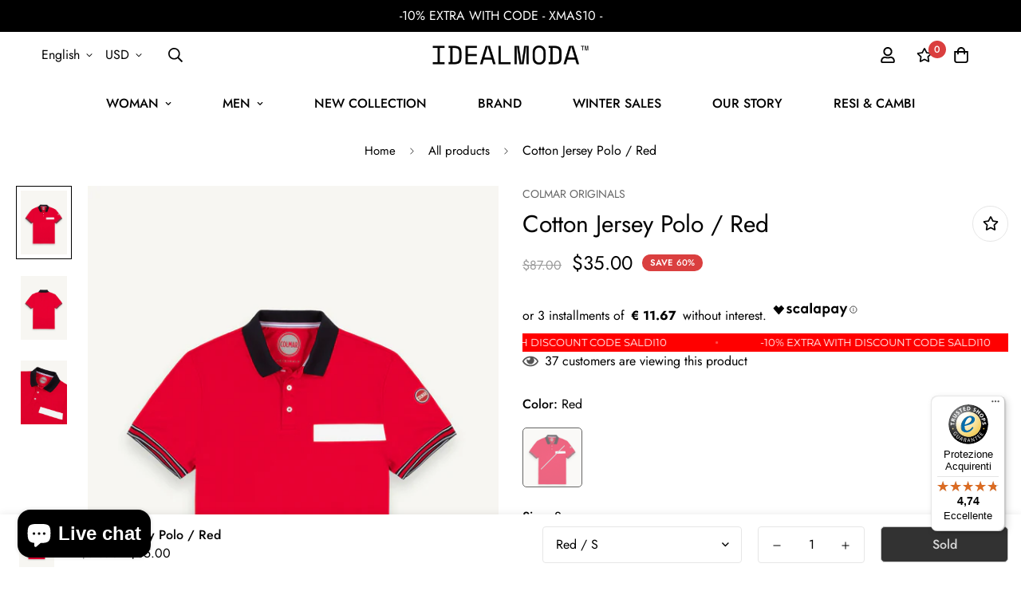

--- FILE ---
content_type: text/html; charset=utf-8
request_url: https://www.idealmoda.com/products/polo-in-jersey-di-cotone-rosso
body_size: 68443
content:
<!doctype html>
<html
  class="no-js supports-no-cookies"
  lang="en"
  style="--sf-page-opacity: 0;"
  data-template="product"
  
>
<head>
	<meta charset="utf-8">
	<meta http-equiv="X-UA-Compatible" content="IE=edge">
	<meta name="viewport" content="width=device-width, initial-scale=1, maximum-scale=1.0, user-scalable=0">
	<meta name="theme-color" content="#000">

  <link rel="canonical" href="https://www.idealmoda.com/products/polo-in-jersey-di-cotone-rosso"><link rel="preload" as="style" href="//www.idealmoda.com/cdn/shop/t/40/assets/product-template.css?v=41204420231589138731762516068"><link rel="preload" as="style" href="//www.idealmoda.com/cdn/shop/t/40/assets/theme.css?v=115527591105125494611762516068">


<link rel="dns-prefetch" href="https://www.idealmoda.com/products/polo-in-jersey-di-cotone-rosso" crossorigin>
<link rel="dns-prefetch" href="https://cdn.shopify.com" crossorigin>
<link rel="preconnect" href="https://www.idealmoda.com/products/polo-in-jersey-di-cotone-rosso" crossorigin>
<link rel="preconnect" href="https://cdn.shopify.com" crossorigin> 
<link rel="preload" as="style" href="//www.idealmoda.com/cdn/shop/t/40/assets/chunk.css?v=130229992099673252891762516068">
<link rel="preload" as="style" href="//www.idealmoda.com/cdn/shop/t/40/assets/custom.css?v=22089276866263046521762516068">
<link rel="preload" as="script" href="//www.idealmoda.com/cdn/shop/t/40/assets/app.min.js?v=104572675554926883291762516068">
<link rel="preload" as="script" href="//www.idealmoda.com/cdn/shop/t/40/assets/foxkit-app.min.js?v=24097666997194630591762516068">
<link rel="preload" as="script" href="//www.idealmoda.com/cdn/shop/t/40/assets/lazysizes.min.js?v=49047110623560880631762516068">

  <link rel="shortcut icon" href="//www.idealmoda.com/cdn/shop/files/IM_avatar_riduzione_social_white_32x32.png?v=1694251342" type="image/png"><title>Cotton Jersey Polo / Red</title><meta name="description" content="Polo in cotton jersey. The transfer writing Colmar Originals adds that extra sought-after detail for true urban souls. 3-button collar Contrast ribbed collar and armhole Regular fit Transfer print Colmar Originals Logo Colmar Originals applied on the left sleeve Exterior: 100% CottonBrand Code: 7665-3SI">
  <meta property="og:site_name" content="IDEALMODA">
<meta property="og:url" content="https://www.idealmoda.com/products/polo-in-jersey-di-cotone-rosso">
<meta property="og:title" content="Cotton Jersey Polo / Red">
<meta property="og:type" content="product">
<meta property="og:description" content="Polo in cotton jersey. The transfer writing Colmar Originals adds that extra sought-after detail for true urban souls. 3-button collar Contrast ribbed collar and armhole Regular fit Transfer print Colmar Originals Logo Colmar Originals applied on the left sleeve Exterior: 100% CottonBrand Code: 7665-3SI"><meta property="og:image" content="http://www.idealmoda.com/cdn/shop/products/7665-3SI-ES20-193-01.jpg?v=1590072499">
<meta property="og:image:secure_url" content="https://www.idealmoda.com/cdn/shop/products/7665-3SI-ES20-193-01.jpg?v=1590072499">
<meta property="og:image:width" content="1500">
<meta property="og:image:height" content="2069"><meta property="og:price:amount" content="35.00">
<meta property="og:price:currency" content="USD"><meta name="twitter:card" content="summary_large_image">
<meta name="twitter:title" content="Cotton Jersey Polo / Red">
<meta name="twitter:description" content="Polo in cotton jersey. The transfer writing Colmar Originals adds that extra sought-after detail for true urban souls. 3-button collar Contrast ribbed collar and armhole Regular fit Transfer print Colmar Originals Logo Colmar Originals applied on the left sleeve Exterior: 100% CottonBrand Code: 7665-3SI">

  <style media="print" id="mn-font-style">
  @font-face {  font-family: SF-Heading-font;  font-weight:300;  src: url(https://cdn.shopify.com/s/files/1/0561/2742/2636/files/Jost-Light.ttf?v=1618297125);  font-display: swap;}@font-face {  font-family: SF-Heading-font;  font-weight:400;  src: url(https://cdn.shopify.com/s/files/1/0561/2742/2636/files/Jost-Regular.ttf?v=1618297125);  font-display: swap;}@font-face {  font-family: SF-Heading-font;  font-weight:500;  src: url(https://cdn.shopify.com/s/files/1/0561/2742/2636/files/Jost-Medium.ttf?v=1618297125);  font-display: swap;}@font-face {  font-family: SF-Heading-font;  font-weight:600;  src: url(https://cdn.shopify.com/s/files/1/0561/2742/2636/files/Jost-SemiBold.ttf?v=1618297125);  font-display: swap;}@font-face {  font-family: SF-Heading-font;  font-weight:700;  src: url(https://cdn.shopify.com/s/files/1/0561/2742/2636/files/Jost-Bold.ttf?v=1618297125);  font-display: swap;}:root {  --font-stack-header: SF-Heading-font;  --font-weight-header: 400;}@font-face {  font-family: SF-Body-font;  font-weight:300;  src: url(https://cdn.shopify.com/s/files/1/0561/2742/2636/files/Jost-Light.ttf?v=1618297125);  font-display: swap;}@font-face {  font-family: SF-Body-font;  font-weight:400;  src: url(https://cdn.shopify.com/s/files/1/0561/2742/2636/files/Jost-Regular.ttf?v=1618297125);  font-display: swap;}@font-face {  font-family: SF-Body-font;  font-weight:500;  src: url(https://cdn.shopify.com/s/files/1/0561/2742/2636/files/Jost-Medium.ttf?v=1618297125);  font-display: swap;}@font-face {  font-family: SF-Body-font;  font-weight:600;  src: url(https://cdn.shopify.com/s/files/1/0561/2742/2636/files/Jost-SemiBold.ttf?v=1618297125);  font-display: swap;}@font-face {  font-family: SF-Body-font;  font-weight:700;  src: url(https://cdn.shopify.com/s/files/1/0561/2742/2636/files/Jost-Bold.ttf?v=1618297125);  font-display: swap;}:root {  --font-stack-body: 'SF-Body-font';  --font-weight-body: 400;;}
</style>

  <style media="print" id="mn-critical-css">
  html{font-size:calc(var(--font-base-size,16) * 1px)}body{font-family:var(--font-stack-body)!important;font-weight:var(--font-weight-body);font-style:var(--font-style-body);color:var(--color-body-text);font-size:calc(var(--font-base-size,16) * 1px);line-height:calc(var(--base-line-height) * 1px);scroll-behavior:smooth}body .h1,body .h2,body .h3,body .h4,body .h5,body .h6,body h1,body h2,body h3,body h4,body h5,body h6{font-family:var(--font-stack-header);font-weight:var(--font-weight-header);font-style:var(--font-style-header);color:var(--color-heading-text);line-height:normal}body .h1,body h1{font-size:calc(((var(--font-h1-mobile))/ (var(--font-base-size))) * 1rem)}body .h2,body h2{font-size:calc(((var(--font-h2-mobile))/ (var(--font-base-size))) * 1rem)}body .h3,body h3{font-size:calc(((var(--font-h3-mobile))/ (var(--font-base-size))) * 1rem)}body .h4,body h4{font-size:calc(((var(--font-h4-mobile))/ (var(--font-base-size))) * 1rem)}body .h5,body h5{font-size:calc(((var(--font-h5-mobile))/ (var(--font-base-size))) * 1rem)}body .h6,body h6{font-size:calc(((var(--font-h6-mobile))/ (var(--font-base-size))) * 1rem);line-height:1.4}@media only screen and (min-width:768px){body .h1,body h1{font-size:calc(((var(--font-h1-desktop))/ (var(--font-base-size))) * 1rem)}body .h2,body h2{font-size:calc(((var(--font-h2-desktop))/ (var(--font-base-size))) * 1rem)}body .h3,body h3{font-size:calc(((var(--font-h3-desktop))/ (var(--font-base-size))) * 1rem)}body .h4,body h4{font-size:calc(((var(--font-h4-desktop))/ (var(--font-base-size))) * 1rem)}body .h5,body h5{font-size:calc(((var(--font-h5-desktop))/ (var(--font-base-size))) * 1rem)}body .h6,body h6{font-size:calc(((var(--font-h6-desktop))/ (var(--font-base-size))) * 1rem)}}.swiper-wrapper{display:flex}.swiper-container:not(.swiper-container-initialized) .swiper-slide{width:calc(100% / var(--items,1));flex:0 0 auto}@media (max-width:1023px){.swiper-container:not(.swiper-container-initialized) .swiper-slide{min-width:40vw;flex:0 0 auto}}@media (max-width:767px){.swiper-container:not(.swiper-container-initialized) .swiper-slide{min-width:66vw;flex:0 0 auto}}.opacity-0{opacity:0}.opacity-100{opacity:1!important;}.placeholder-background{position:absolute;top:0;right:0;bottom:0;left:0;pointer-events:none}.placeholder-background--animation{background-color:#000;animation:placeholder-background-loading 1.5s infinite linear}[data-image-loading]{position:relative}[data-image-loading]:after{content:'';background-color:#000;animation:placeholder-background-loading 1.5s infinite linear;position:absolute;top:0;left:0;width:100%;height:100%;z-index:1}[data-image-loading] img.lazyload{opacity:0}[data-image-loading] img.lazyloaded{opacity:1}.no-js [data-image-loading]{animation-name:none}.lazyload--fade-in{opacity:0;transition:.25s all}.lazyload--fade-in.lazyloaded{opacity:1}@media (min-width:768px){.hidden.md\:block{display:block!important}.hidden.md\:flex{display:flex!important}.hidden.md\:grid{display:grid!important}}@media (min-width:1024px){.hidden.lg\:block{display:block!important}.hidden.lg\:flex{display:flex!important}.hidden.lg\:grid{display:grid!important}}@media (min-width:1280px){.hidden.xl\:block{display:block!important}.hidden.xl\:flex{display:flex!important}.hidden.xl\:grid{display:grid!important}}

  h1, .h1,
  h2, .h2,
  h3, .h3,
  h4, .h4,
  h5, .h5,
  h6, .h6 {
    letter-spacing: 0px;
  }
</style>

  <script>
  try{window.MinimogSettings=window.MinimogSettings||{},window.___mnag="userA"+(window.___mnag1||"")+"gent";var _mh=document.querySelector("header.sf-header__mobile"),_dh=document.querySelector("header.sf-header__desktop"),_innerWidth=window.innerWidth;function _shh(){_mh&&_dh||(_mh=document.querySelector("header.sf-header__mobile"),_dh=document.querySelector("header.sf-header__desktop"));var e=window.innerWidth<1024?_mh:_dh;e&&(e.classList.contains("logo-center__2l")?(document.documentElement.style.setProperty("--sf-header-height",e.offsetHeight+"px"),window.MinimogSettings.headerHeight=e.offsetHeight):(e.classList.contains("logo-left__2l"),document.documentElement.style.setProperty("--sf-header-height",e.offsetHeight+"px"),window.MinimogSettings.headerHeight=e.offsetHeight))}function _stbh(){var e=document.querySelector(".sf-topbar");e&&(document.documentElement.style.setProperty("--sf-topbar-height",e.offsetHeight+"px"),window.MinimogSettings.topbarHeight=e.offsetHeight)}function _sah(){var e=document.querySelector(".announcement-bar");e&&(document.documentElement.style.setProperty("--sf-announcement-height",e.offsetHeight+"px"),window.MinimogSettings.topbarHeight=e.offsetHeight)}function _smcp(){var e=document.documentElement.dataset.template;window.innerWidth>=1024?_dh&&"true"===_dh.dataset.transparent&&("index"!==e&&"collection"!==e||document.documentElement.style.setProperty("--main-content-padding-top","0px")):document.documentElement.style.removeProperty("--main-content-padding-top")}function _sp(){_shh(),_stbh(),_sah(),_smcp();var e=document.querySelector(".sf-header");e&&e.classList.add("opacity-100"),document.documentElement.style.setProperty("--sf-page-opacity","1")}window.addEventListener("resize",_shh),window.addEventListener("resize",_stbh),window.addEventListener("resize",_sah),window.addEventListener("resize",_smcp),document.documentElement.className=document.documentElement.className.replace("supports-no-cookies","supports-cookies").replace("no-js","js")}catch(e){console.warn("Failed to execute critical scripts",e)}try{var _nu=navigator[window.___mnag],_psas=[{b:"ome-Li",c:"ghth",d:"ouse",a:"Chr"},{d:"hts",a:"Sp",c:"nsig",b:"eed I"},{b:" Lin",d:"6_64",a:"X11;",c:"ux x8"}];function __fn(e){return Object.keys(_psas[e]).sort().reduce((function(t,n){return t+_psas[e][n]}),"")}var __isPSA=_nu.indexOf(__fn(0))>-1||_nu.indexOf(__fn(1))>-1||_nu.indexOf(__fn(2))>-1;window.___mnag="!1",_psas=null}catch(e){__isPSA=!1,_psas=null;window.___mnag="!1"}function _sli(){Array.from(document.querySelectorAll("img")).splice(0,10).forEach((function(e){e.dataset.src&&(e.src=e.dataset.src.replace("_{width}x","_200x"),e.style.opacity=1)})),Array.from(document.querySelectorAll(".lazyload[data-bg]")).splice(0,5).forEach((function(e){e.dataset.bg&&(e.style.backgroundImage="url("+e.dataset.bg+")",e.style.backgroundSize="cover")}))}function afnc(){var e=document.getElementById("mn-critical-css"),t=document.getElementById("mn-font-style");e&&(e.media="all"),t&&(t.media="all")}function __as(e){e.rel="stylesheet",e.media="all",e.removeAttribute("onload")}function __otsl(e){__as(e),"loading"!==document.readyState?_sp():document.addEventListener("DOMContentLoaded",_sp)}function __ocsl(e){__isPSA||__as(e)}document.addEventListener("DOMContentLoaded",(function(){function e(e){var t=e.dataset.imageLoading?e:e.closest("[data-image-loading]");t&&t.removeAttribute("data-image-loading")}__isPSA?"loading"!==document.readyState?_sli():document.addEventListener("DOMContentLoaded",_sli):(document.addEventListener("lazyloaded",(function(t){var n=t.target;if(e(n),n.dataset.bgset){var o=n.querySelector(".lazyloaded");o&&(n.setAttribute("alt",n.dataset.alt||"lazysize-img"),n.setAttribute("src",o.dataset.src||n.dataset.bg||""))}})),document.querySelectorAll(".lazyloaded").forEach(e))})),__isPSA||afnc(),window.__isPSA=__isPSA;
</script>

  <style data-shopify>:root {		/* BODY */		--base-line-height: 28;		/* PRIMARY COLORS */		--color-primary: #000;		--plyr-color-main: #000;		--color-primary-darker: #333333;		/* TEXT COLORS */		--color-body-text: #000000;		--color-heading-text: #000000;		--color-sub-text: #666666;		--color-text-link: #000000;		--color-text-link-hover: #999999;		/* BUTTON COLORS */		--color-btn-bg:  #000000;		--color-btn-bg-hover: #000000;		--color-btn-text: #ffffff;		--color-btn-text-hover: #ffffff;		--btn-letter-spacing: 0px;		--btn-border-radius: 5px;		--btn-border-width: 1px;		--btn-line-height: 23px;				/* PRODUCT COLORS */		--product-title-color: #000000;		--product-sale-price-color: #9b9b9b;		--product-regular-price-color: #000000;		--product-type-color: #9b9b9b;		--product-desc-color: #666666;		/* TOPBAR COLORS */		--color-topbar-background: #da3f3f;		--color-topbar-text: #fff;		/* MENU BAR COLORS */		--color-menu-background: #000;		--color-menu-text: #fff;		/* BORDER COLORS */		--color-border: #e6e6e6;		/* FOOTER COLORS */		--color-footer-text: #000;		--color-footer-subtext: #666666;		--color-footer-background: #f5f5f5;		--color-footer-link: #666666;		--color-footer-link-hover: #000000;		--color-footer-background-mobile: #F5F5F5;		/* FOOTER BOTTOM COLORS */		--color-footer-bottom-text: #666666;		--color-footer-bottom-background: #f5f5f5;		--color-footer-bottom-background-mobile: #F5F5F5;		/* HEADER */		--color-header-text: #000000;		--color-header-transparent-text: #000000;		--color-main-background: #fff;		--color-field-background: #f8f8f8;		--color-header-background: #ffffff;		--color-cart-wishlist-count: #ffffff;		--bg-cart-wishlist-count: #da3f3f;		--swatch-item-background-default: #f7f8fa;		--text-gray-400: #777777;		--text-gray-9b: #9b9b9b;		--text-black: #000000;		--text-white: #ffffff;		--bg-gray-400: #f7f8fa;		--bg-black: #000000;		--rounded-full: 9999px;		--border-color-1: #eeeeee;		--border-color-2: #b2b2b2;		--border-color-3: #d2d2d2;		--border-color-4: #737373;		--color-secondary: #666666;		--color-success: #3a8735;		--color-warning: #ff706b;		--color-info: #959595;		--color-disabled: #cecece;		--bg-disabled: #f7f7f7;		--bg-hover: #737373;		--bg-color-tooltip: #000000;		--text-color-tooltip: #ffffff;		--color-image-overlay: #000000;		--opacity-image-overlay: 0.2;		--theme-shadow: 0 5px 15px 0 rgba(0, 0, 0, 0.07);    --arrow-select-box: url(//www.idealmoda.com/cdn/shop/t/40/assets/ar-down.svg?v=92728264558441377851762516068);		/* FONT SIZES */		--font-base-size: 16;		--font-btn-size: 16px;		--font-btn-weight: 500;		--font-h1-desktop: 48;		--font-h1-mobile: 45;		--font-h2-desktop: 37;		--font-h2-mobile: 34;		--font-h3-desktop: 28;		--font-h3-mobile: 25;		--font-h4-desktop: 24;		--font-h4-mobile: 22;		--font-h5-desktop: 20;		--font-h5-mobile: 18;		--font-h6-desktop: 19;		--font-h6-mobile: 17;    --arrow-down-url: url(//www.idealmoda.com/cdn/shop/t/40/assets/arrow-down.svg?v=157552497485556416461762516068);    --arrow-down-white-url: url(//www.idealmoda.com/cdn/shop/t/40/assets/arrow-down-white.svg?v=70535736727834135531762516068);    --product-title-line-clamp: unset	}
</style><link media="print" onload="this.media = 'all'" rel="stylesheet" href="//www.idealmoda.com/cdn/shop/t/40/assets/product-template.css?v=41204420231589138731762516068"><link as="style" rel="preload" href="//www.idealmoda.com/cdn/shop/t/40/assets/theme.css?v=115527591105125494611762516068" onload="__otsl(this)">
<link as="style" rel="preload" href="//www.idealmoda.com/cdn/shop/t/40/assets/chunk.css?v=130229992099673252891762516068" onload="__ocsl(this)">
<link type="text/css" href="//www.idealmoda.com/cdn/shop/t/40/assets/custom.css?v=22089276866263046521762516068" rel="stylesheet">

<style data-shopify>body {
    --container-width: 1280;
    --fluid-container-width: 1620px;
    --fluid-container-offset: 65px;
    background-color: #fff;
  }.sf__index-icon-box-1 .sf-icon-box__text .sf__btn.sf__btn-link {  padding: 0;  font-weight: 400;}.sf__index-icon-box-1 .sf-icon-box__text .sf__btn.sf__btn-link::before {  background-color: rgba(0, 0, 0, 0.25);  height: 1px;}.sf__index-icon-box-1 .sf-icon-box__text .sf__btn.sf__btn-link::after {  height: 1px;}.sf__index-img-with-text .section-my {  margin-top: -30px;}.sf__pcard-vendor {  font-weight: 500;}.sf__footer-form-newsletter input.form-control {  background: #fff;}.sf__index-img-with-text .sf-custom__grid {  margin-top: 0;}.sf__index-icon-box-2 .sf-icon-box__text h3 {  line-height: 26px;  font-weight: 500;  font-size: 20px;}@media (min-width: 1536px) {  .sf__index-img-with-text .content__box h3 {    font-size: 100px;    line-height: 100px;    margin-bottom: 30px;  }  .sf__index-img-with-text .content__box p {    line-height: 32px;  }}@media (max-width: 1279px) {  .sf__index-img-with-text .section-my {    margin-top: 0;  }}@media (max-width: 767px) {  .sf__index-img-with-text .content__box h3 {    font-size: 36px;    line-height: 52px;  }  .sf__index-img-with-text .content__box .content__subheading {    margin-bottom: 5px;  }  .sf__index-img-with-text .content__box div {    margin-bottom: 15px;  }  .sf__index-img-with-text .section-my {    padding-left: 0;    padding-right: 0;  }  .sf__index-img-with-text .content__box {    text-align: center;    margin-top: 25px;    padding-left: 25px;    padding-right: 25px;  }}@media (min-width: 768px) {  .sf__index-icon-box-2 .section-my {    padding-top: 45px;    padding-bottom: 45px;    margin-bottom: 0;    margin-top: 0;  }  .sf__index-icon-box-2 {    border-top: 1px solid #eee;  }}@media (min-width: 1024px) {  .sf__index-collection-list .collection-card__info h3 a {    font-weight: 400;    font-size: 24px;    line-height: 34px;    margin-bottom: 2px;  }}@media (max-width: 576px) {  .sf__index-featured-collection .sf__featured-collection-button a.sf__btn {    width: 100%;  }  .sf__index-icon-box-2 .sf-icon-box__text h3 {    font-size: 18px;    margin-bottom: 2px;  }}
</style>

  <script src="//www.idealmoda.com/cdn/shop/t/40/assets/jquery.min.js?v=74721525869110791951762516068" type="text/javascript"></script>
  
  
  <script>
  const boostSDAssetFileURL = "\/\/www.idealmoda.com\/cdn\/shop\/t\/40\/assets\/boost_sd_assets_file_url.gif?v=7335";
  window.boostSDAssetFileURL = boostSDAssetFileURL;

  if (window.boostSDAppConfig) {
    window.boostSDAppConfig.generalSettings.custom_js_asset_url = "//www.idealmoda.com/cdn/shop/t/40/assets/boost-sd-custom.js?v=160962118398746674481762516068";
    window.boostSDAppConfig.generalSettings.custom_css_asset_url = "//www.idealmoda.com/cdn/shop/t/40/assets/boost-sd-custom.css?v=93922324714455177501762516068";
  }

  
</script>

    <script>window.performance && window.performance.mark && window.performance.mark('shopify.content_for_header.start');</script><meta name="google-site-verification" content="KEJFtI1bqSNHorDmCzYMNbXh8ELf5zdTune_virbX_E">
<meta id="shopify-digital-wallet" name="shopify-digital-wallet" content="/10255335460/digital_wallets/dialog">
<meta name="shopify-checkout-api-token" content="d7ba0d1e0e7108d4ea29f09d12af7aaf">
<meta id="in-context-paypal-metadata" data-shop-id="10255335460" data-venmo-supported="false" data-environment="production" data-locale="en_US" data-paypal-v4="true" data-currency="USD">
<link rel="alternate" hreflang="x-default" href="https://www.idealmoda.it/products/polo-in-jersey-di-cotone-rosso">
<link rel="alternate" hreflang="it" href="https://www.idealmoda.it/products/polo-in-jersey-di-cotone-rosso">
<link rel="alternate" hreflang="en-AE" href="https://www.idealmoda.com/products/polo-in-jersey-di-cotone-rosso">
<link rel="alternate" hreflang="en-AF" href="https://www.idealmoda.com/products/polo-in-jersey-di-cotone-rosso">
<link rel="alternate" hreflang="en-AL" href="https://www.idealmoda.com/products/polo-in-jersey-di-cotone-rosso">
<link rel="alternate" hreflang="en-AT" href="https://www.idealmoda.com/products/polo-in-jersey-di-cotone-rosso">
<link rel="alternate" hreflang="en-AU" href="https://www.idealmoda.com/products/polo-in-jersey-di-cotone-rosso">
<link rel="alternate" hreflang="en-BE" href="https://www.idealmoda.com/products/polo-in-jersey-di-cotone-rosso">
<link rel="alternate" hreflang="en-BG" href="https://www.idealmoda.com/products/polo-in-jersey-di-cotone-rosso">
<link rel="alternate" hreflang="en-BT" href="https://www.idealmoda.com/products/polo-in-jersey-di-cotone-rosso">
<link rel="alternate" hreflang="en-CA" href="https://www.idealmoda.com/products/polo-in-jersey-di-cotone-rosso">
<link rel="alternate" hreflang="en-CH" href="https://www.idealmoda.com/products/polo-in-jersey-di-cotone-rosso">
<link rel="alternate" hreflang="en-CN" href="https://www.idealmoda.com/products/polo-in-jersey-di-cotone-rosso">
<link rel="alternate" hreflang="en-CY" href="https://www.idealmoda.com/products/polo-in-jersey-di-cotone-rosso">
<link rel="alternate" hreflang="en-CZ" href="https://www.idealmoda.com/products/polo-in-jersey-di-cotone-rosso">
<link rel="alternate" hreflang="en-DE" href="https://www.idealmoda.com/products/polo-in-jersey-di-cotone-rosso">
<link rel="alternate" hreflang="en-DK" href="https://www.idealmoda.com/products/polo-in-jersey-di-cotone-rosso">
<link rel="alternate" hreflang="en-EE" href="https://www.idealmoda.com/products/polo-in-jersey-di-cotone-rosso">
<link rel="alternate" hreflang="en-ES" href="https://www.idealmoda.com/products/polo-in-jersey-di-cotone-rosso">
<link rel="alternate" hreflang="en-FI" href="https://www.idealmoda.com/products/polo-in-jersey-di-cotone-rosso">
<link rel="alternate" hreflang="en-FR" href="https://www.idealmoda.com/products/polo-in-jersey-di-cotone-rosso">
<link rel="alternate" hreflang="en-GB" href="https://www.idealmoda.com/products/polo-in-jersey-di-cotone-rosso">
<link rel="alternate" hreflang="en-GR" href="https://www.idealmoda.com/products/polo-in-jersey-di-cotone-rosso">
<link rel="alternate" hreflang="en-HK" href="https://www.idealmoda.com/products/polo-in-jersey-di-cotone-rosso">
<link rel="alternate" hreflang="en-HR" href="https://www.idealmoda.com/products/polo-in-jersey-di-cotone-rosso">
<link rel="alternate" hreflang="en-HU" href="https://www.idealmoda.com/products/polo-in-jersey-di-cotone-rosso">
<link rel="alternate" hreflang="en-IE" href="https://www.idealmoda.com/products/polo-in-jersey-di-cotone-rosso">
<link rel="alternate" hreflang="en-IL" href="https://www.idealmoda.com/products/polo-in-jersey-di-cotone-rosso">
<link rel="alternate" hreflang="en-IQ" href="https://www.idealmoda.com/products/polo-in-jersey-di-cotone-rosso">
<link rel="alternate" hreflang="en-JO" href="https://www.idealmoda.com/products/polo-in-jersey-di-cotone-rosso">
<link rel="alternate" hreflang="en-JP" href="https://www.idealmoda.com/products/polo-in-jersey-di-cotone-rosso">
<link rel="alternate" hreflang="en-KH" href="https://www.idealmoda.com/products/polo-in-jersey-di-cotone-rosso">
<link rel="alternate" hreflang="en-KR" href="https://www.idealmoda.com/products/polo-in-jersey-di-cotone-rosso">
<link rel="alternate" hreflang="en-LI" href="https://www.idealmoda.com/products/polo-in-jersey-di-cotone-rosso">
<link rel="alternate" hreflang="en-LT" href="https://www.idealmoda.com/products/polo-in-jersey-di-cotone-rosso">
<link rel="alternate" hreflang="en-LU" href="https://www.idealmoda.com/products/polo-in-jersey-di-cotone-rosso">
<link rel="alternate" hreflang="en-LV" href="https://www.idealmoda.com/products/polo-in-jersey-di-cotone-rosso">
<link rel="alternate" hreflang="en-MT" href="https://www.idealmoda.com/products/polo-in-jersey-di-cotone-rosso">
<link rel="alternate" hreflang="en-NI" href="https://www.idealmoda.com/products/polo-in-jersey-di-cotone-rosso">
<link rel="alternate" hreflang="en-NL" href="https://www.idealmoda.com/products/polo-in-jersey-di-cotone-rosso">
<link rel="alternate" hreflang="en-NP" href="https://www.idealmoda.com/products/polo-in-jersey-di-cotone-rosso">
<link rel="alternate" hreflang="en-PG" href="https://www.idealmoda.com/products/polo-in-jersey-di-cotone-rosso">
<link rel="alternate" hreflang="en-PL" href="https://www.idealmoda.com/products/polo-in-jersey-di-cotone-rosso">
<link rel="alternate" hreflang="en-PT" href="https://www.idealmoda.com/products/polo-in-jersey-di-cotone-rosso">
<link rel="alternate" hreflang="en-RO" href="https://www.idealmoda.com/products/polo-in-jersey-di-cotone-rosso">
<link rel="alternate" hreflang="en-RU" href="https://www.idealmoda.com/products/polo-in-jersey-di-cotone-rosso">
<link rel="alternate" hreflang="en-SE" href="https://www.idealmoda.com/products/polo-in-jersey-di-cotone-rosso">
<link rel="alternate" hreflang="en-SG" href="https://www.idealmoda.com/products/polo-in-jersey-di-cotone-rosso">
<link rel="alternate" hreflang="en-SI" href="https://www.idealmoda.com/products/polo-in-jersey-di-cotone-rosso">
<link rel="alternate" hreflang="en-SK" href="https://www.idealmoda.com/products/polo-in-jersey-di-cotone-rosso">
<link rel="alternate" hreflang="en-TC" href="https://www.idealmoda.com/products/polo-in-jersey-di-cotone-rosso">
<link rel="alternate" hreflang="en-TL" href="https://www.idealmoda.com/products/polo-in-jersey-di-cotone-rosso">
<link rel="alternate" hreflang="en-VN" href="https://www.idealmoda.com/products/polo-in-jersey-di-cotone-rosso">
<link rel="alternate" hreflang="en-YE" href="https://www.idealmoda.com/products/polo-in-jersey-di-cotone-rosso">
<link rel="alternate" hreflang="en-US" href="https://www.idealmoda.com/products/polo-in-jersey-di-cotone-rosso">
<link rel="alternate" hreflang="en-MD" href="https://www.idealmoda.com/products/polo-in-jersey-di-cotone-rosso">
<link rel="alternate" hreflang="en-KZ" href="https://www.idealmoda.com/products/polo-in-jersey-di-cotone-rosso">
<link rel="alternate" hreflang="en-AD" href="https://www.idealmoda.com/products/polo-in-jersey-di-cotone-rosso">
<link rel="alternate" hreflang="en-BY" href="https://www.idealmoda.com/products/polo-in-jersey-di-cotone-rosso">
<link rel="alternate" hreflang="en-BA" href="https://www.idealmoda.com/products/polo-in-jersey-di-cotone-rosso">
<link rel="alternate" hreflang="en-VA" href="https://www.idealmoda.com/products/polo-in-jersey-di-cotone-rosso">
<link rel="alternate" hreflang="en-GI" href="https://www.idealmoda.com/products/polo-in-jersey-di-cotone-rosso">
<link rel="alternate" hreflang="en-GG" href="https://www.idealmoda.com/products/polo-in-jersey-di-cotone-rosso">
<link rel="alternate" hreflang="en-IS" href="https://www.idealmoda.com/products/polo-in-jersey-di-cotone-rosso">
<link rel="alternate" hreflang="en-IM" href="https://www.idealmoda.com/products/polo-in-jersey-di-cotone-rosso">
<link rel="alternate" hreflang="en-AX" href="https://www.idealmoda.com/products/polo-in-jersey-di-cotone-rosso">
<link rel="alternate" hreflang="en-FO" href="https://www.idealmoda.com/products/polo-in-jersey-di-cotone-rosso">
<link rel="alternate" hreflang="en-JE" href="https://www.idealmoda.com/products/polo-in-jersey-di-cotone-rosso">
<link rel="alternate" hreflang="en-XK" href="https://www.idealmoda.com/products/polo-in-jersey-di-cotone-rosso">
<link rel="alternate" hreflang="en-MK" href="https://www.idealmoda.com/products/polo-in-jersey-di-cotone-rosso">
<link rel="alternate" hreflang="en-ME" href="https://www.idealmoda.com/products/polo-in-jersey-di-cotone-rosso">
<link rel="alternate" hreflang="en-NO" href="https://www.idealmoda.com/products/polo-in-jersey-di-cotone-rosso">
<link rel="alternate" hreflang="en-SM" href="https://www.idealmoda.com/products/polo-in-jersey-di-cotone-rosso">
<link rel="alternate" hreflang="en-RS" href="https://www.idealmoda.com/products/polo-in-jersey-di-cotone-rosso">
<link rel="alternate" hreflang="en-SJ" href="https://www.idealmoda.com/products/polo-in-jersey-di-cotone-rosso">
<link rel="alternate" hreflang="en-UA" href="https://www.idealmoda.com/products/polo-in-jersey-di-cotone-rosso">
<link rel="alternate" hreflang="en-DZ" href="https://www.idealmoda.com/products/polo-in-jersey-di-cotone-rosso">
<link rel="alternate" hreflang="en-AO" href="https://www.idealmoda.com/products/polo-in-jersey-di-cotone-rosso">
<link rel="alternate" hreflang="en-BJ" href="https://www.idealmoda.com/products/polo-in-jersey-di-cotone-rosso">
<link rel="alternate" hreflang="en-BW" href="https://www.idealmoda.com/products/polo-in-jersey-di-cotone-rosso">
<link rel="alternate" hreflang="en-BF" href="https://www.idealmoda.com/products/polo-in-jersey-di-cotone-rosso">
<link rel="alternate" hreflang="en-BI" href="https://www.idealmoda.com/products/polo-in-jersey-di-cotone-rosso">
<link rel="alternate" hreflang="en-CM" href="https://www.idealmoda.com/products/polo-in-jersey-di-cotone-rosso">
<link rel="alternate" hreflang="en-CV" href="https://www.idealmoda.com/products/polo-in-jersey-di-cotone-rosso">
<link rel="alternate" hreflang="en-TD" href="https://www.idealmoda.com/products/polo-in-jersey-di-cotone-rosso">
<link rel="alternate" hreflang="en-KM" href="https://www.idealmoda.com/products/polo-in-jersey-di-cotone-rosso">
<link rel="alternate" hreflang="en-CD" href="https://www.idealmoda.com/products/polo-in-jersey-di-cotone-rosso">
<link rel="alternate" hreflang="en-CG" href="https://www.idealmoda.com/products/polo-in-jersey-di-cotone-rosso">
<link rel="alternate" hreflang="en-CI" href="https://www.idealmoda.com/products/polo-in-jersey-di-cotone-rosso">
<link rel="alternate" hreflang="en-EG" href="https://www.idealmoda.com/products/polo-in-jersey-di-cotone-rosso">
<link rel="alternate" hreflang="en-ER" href="https://www.idealmoda.com/products/polo-in-jersey-di-cotone-rosso">
<link rel="alternate" hreflang="en-SZ" href="https://www.idealmoda.com/products/polo-in-jersey-di-cotone-rosso">
<link rel="alternate" hreflang="en-ET" href="https://www.idealmoda.com/products/polo-in-jersey-di-cotone-rosso">
<link rel="alternate" hreflang="en-GA" href="https://www.idealmoda.com/products/polo-in-jersey-di-cotone-rosso">
<link rel="alternate" hreflang="en-GM" href="https://www.idealmoda.com/products/polo-in-jersey-di-cotone-rosso">
<link rel="alternate" hreflang="en-GH" href="https://www.idealmoda.com/products/polo-in-jersey-di-cotone-rosso">
<link rel="alternate" hreflang="en-DJ" href="https://www.idealmoda.com/products/polo-in-jersey-di-cotone-rosso">
<link rel="alternate" hreflang="en-GN" href="https://www.idealmoda.com/products/polo-in-jersey-di-cotone-rosso">
<link rel="alternate" hreflang="en-GQ" href="https://www.idealmoda.com/products/polo-in-jersey-di-cotone-rosso">
<link rel="alternate" hreflang="en-GW" href="https://www.idealmoda.com/products/polo-in-jersey-di-cotone-rosso">
<link rel="alternate" hreflang="en-AC" href="https://www.idealmoda.com/products/polo-in-jersey-di-cotone-rosso">
<link rel="alternate" hreflang="en-KE" href="https://www.idealmoda.com/products/polo-in-jersey-di-cotone-rosso">
<link rel="alternate" hreflang="en-LS" href="https://www.idealmoda.com/products/polo-in-jersey-di-cotone-rosso">
<link rel="alternate" hreflang="en-LR" href="https://www.idealmoda.com/products/polo-in-jersey-di-cotone-rosso">
<link rel="alternate" hreflang="en-LY" href="https://www.idealmoda.com/products/polo-in-jersey-di-cotone-rosso">
<link rel="alternate" hreflang="en-MG" href="https://www.idealmoda.com/products/polo-in-jersey-di-cotone-rosso">
<link rel="alternate" hreflang="en-MW" href="https://www.idealmoda.com/products/polo-in-jersey-di-cotone-rosso">
<link rel="alternate" hreflang="en-ML" href="https://www.idealmoda.com/products/polo-in-jersey-di-cotone-rosso">
<link rel="alternate" hreflang="en-MA" href="https://www.idealmoda.com/products/polo-in-jersey-di-cotone-rosso">
<link rel="alternate" hreflang="en-MR" href="https://www.idealmoda.com/products/polo-in-jersey-di-cotone-rosso">
<link rel="alternate" hreflang="en-MU" href="https://www.idealmoda.com/products/polo-in-jersey-di-cotone-rosso">
<link rel="alternate" hreflang="en-YT" href="https://www.idealmoda.com/products/polo-in-jersey-di-cotone-rosso">
<link rel="alternate" hreflang="en-MZ" href="https://www.idealmoda.com/products/polo-in-jersey-di-cotone-rosso">
<link rel="alternate" hreflang="en-NA" href="https://www.idealmoda.com/products/polo-in-jersey-di-cotone-rosso">
<link rel="alternate" hreflang="en-NE" href="https://www.idealmoda.com/products/polo-in-jersey-di-cotone-rosso">
<link rel="alternate" hreflang="en-NG" href="https://www.idealmoda.com/products/polo-in-jersey-di-cotone-rosso">
<link rel="alternate" hreflang="en-CF" href="https://www.idealmoda.com/products/polo-in-jersey-di-cotone-rosso">
<link rel="alternate" hreflang="en-RE" href="https://www.idealmoda.com/products/polo-in-jersey-di-cotone-rosso">
<link rel="alternate" hreflang="en-RW" href="https://www.idealmoda.com/products/polo-in-jersey-di-cotone-rosso">
<link rel="alternate" hreflang="en-EH" href="https://www.idealmoda.com/products/polo-in-jersey-di-cotone-rosso">
<link rel="alternate" hreflang="en-SH" href="https://www.idealmoda.com/products/polo-in-jersey-di-cotone-rosso">
<link rel="alternate" hreflang="en-ST" href="https://www.idealmoda.com/products/polo-in-jersey-di-cotone-rosso">
<link rel="alternate" hreflang="en-SN" href="https://www.idealmoda.com/products/polo-in-jersey-di-cotone-rosso">
<link rel="alternate" hreflang="en-SC" href="https://www.idealmoda.com/products/polo-in-jersey-di-cotone-rosso">
<link rel="alternate" hreflang="en-SL" href="https://www.idealmoda.com/products/polo-in-jersey-di-cotone-rosso">
<link rel="alternate" hreflang="en-SO" href="https://www.idealmoda.com/products/polo-in-jersey-di-cotone-rosso">
<link rel="alternate" hreflang="en-SS" href="https://www.idealmoda.com/products/polo-in-jersey-di-cotone-rosso">
<link rel="alternate" hreflang="en-ZA" href="https://www.idealmoda.com/products/polo-in-jersey-di-cotone-rosso">
<link rel="alternate" hreflang="en-SD" href="https://www.idealmoda.com/products/polo-in-jersey-di-cotone-rosso">
<link rel="alternate" hreflang="en-TZ" href="https://www.idealmoda.com/products/polo-in-jersey-di-cotone-rosso">
<link rel="alternate" hreflang="en-TF" href="https://www.idealmoda.com/products/polo-in-jersey-di-cotone-rosso">
<link rel="alternate" hreflang="en-IO" href="https://www.idealmoda.com/products/polo-in-jersey-di-cotone-rosso">
<link rel="alternate" hreflang="en-TG" href="https://www.idealmoda.com/products/polo-in-jersey-di-cotone-rosso">
<link rel="alternate" hreflang="en-TA" href="https://www.idealmoda.com/products/polo-in-jersey-di-cotone-rosso">
<link rel="alternate" hreflang="en-TN" href="https://www.idealmoda.com/products/polo-in-jersey-di-cotone-rosso">
<link rel="alternate" hreflang="en-UG" href="https://www.idealmoda.com/products/polo-in-jersey-di-cotone-rosso">
<link rel="alternate" hreflang="en-ZM" href="https://www.idealmoda.com/products/polo-in-jersey-di-cotone-rosso">
<link rel="alternate" hreflang="en-ZW" href="https://www.idealmoda.com/products/polo-in-jersey-di-cotone-rosso">
<link rel="alternate" hreflang="en-AR" href="https://www.idealmoda.com/products/polo-in-jersey-di-cotone-rosso">
<link rel="alternate" hreflang="en-BO" href="https://www.idealmoda.com/products/polo-in-jersey-di-cotone-rosso">
<link rel="alternate" hreflang="en-BR" href="https://www.idealmoda.com/products/polo-in-jersey-di-cotone-rosso">
<link rel="alternate" hreflang="en-CL" href="https://www.idealmoda.com/products/polo-in-jersey-di-cotone-rosso">
<link rel="alternate" hreflang="en-CO" href="https://www.idealmoda.com/products/polo-in-jersey-di-cotone-rosso">
<link rel="alternate" hreflang="en-EC" href="https://www.idealmoda.com/products/polo-in-jersey-di-cotone-rosso">
<link rel="alternate" hreflang="en-GS" href="https://www.idealmoda.com/products/polo-in-jersey-di-cotone-rosso">
<link rel="alternate" hreflang="en-GY" href="https://www.idealmoda.com/products/polo-in-jersey-di-cotone-rosso">
<link rel="alternate" hreflang="en-GF" href="https://www.idealmoda.com/products/polo-in-jersey-di-cotone-rosso">
<link rel="alternate" hreflang="en-FK" href="https://www.idealmoda.com/products/polo-in-jersey-di-cotone-rosso">
<link rel="alternate" hreflang="en-PY" href="https://www.idealmoda.com/products/polo-in-jersey-di-cotone-rosso">
<link rel="alternate" hreflang="en-PE" href="https://www.idealmoda.com/products/polo-in-jersey-di-cotone-rosso">
<link rel="alternate" hreflang="en-SR" href="https://www.idealmoda.com/products/polo-in-jersey-di-cotone-rosso">
<link rel="alternate" hreflang="en-UY" href="https://www.idealmoda.com/products/polo-in-jersey-di-cotone-rosso">
<link rel="alternate" hreflang="en-VE" href="https://www.idealmoda.com/products/polo-in-jersey-di-cotone-rosso">
<link rel="alternate" hreflang="en-SA" href="https://www.idealmoda.com/products/polo-in-jersey-di-cotone-rosso">
<link rel="alternate" hreflang="en-AM" href="https://www.idealmoda.com/products/polo-in-jersey-di-cotone-rosso">
<link rel="alternate" hreflang="en-AZ" href="https://www.idealmoda.com/products/polo-in-jersey-di-cotone-rosso">
<link rel="alternate" hreflang="en-BH" href="https://www.idealmoda.com/products/polo-in-jersey-di-cotone-rosso">
<link rel="alternate" hreflang="en-BD" href="https://www.idealmoda.com/products/polo-in-jersey-di-cotone-rosso">
<link rel="alternate" hreflang="en-BN" href="https://www.idealmoda.com/products/polo-in-jersey-di-cotone-rosso">
<link rel="alternate" hreflang="en-PH" href="https://www.idealmoda.com/products/polo-in-jersey-di-cotone-rosso">
<link rel="alternate" hreflang="en-GE" href="https://www.idealmoda.com/products/polo-in-jersey-di-cotone-rosso">
<link rel="alternate" hreflang="en-IN" href="https://www.idealmoda.com/products/polo-in-jersey-di-cotone-rosso">
<link rel="alternate" hreflang="en-ID" href="https://www.idealmoda.com/products/polo-in-jersey-di-cotone-rosso">
<link rel="alternate" hreflang="en-KG" href="https://www.idealmoda.com/products/polo-in-jersey-di-cotone-rosso">
<link rel="alternate" hreflang="en-KW" href="https://www.idealmoda.com/products/polo-in-jersey-di-cotone-rosso">
<link rel="alternate" hreflang="en-LA" href="https://www.idealmoda.com/products/polo-in-jersey-di-cotone-rosso">
<link rel="alternate" hreflang="en-LB" href="https://www.idealmoda.com/products/polo-in-jersey-di-cotone-rosso">
<link rel="alternate" hreflang="en-MO" href="https://www.idealmoda.com/products/polo-in-jersey-di-cotone-rosso">
<link rel="alternate" hreflang="en-MY" href="https://www.idealmoda.com/products/polo-in-jersey-di-cotone-rosso">
<link rel="alternate" hreflang="en-MV" href="https://www.idealmoda.com/products/polo-in-jersey-di-cotone-rosso">
<link rel="alternate" hreflang="en-MN" href="https://www.idealmoda.com/products/polo-in-jersey-di-cotone-rosso">
<link rel="alternate" hreflang="en-MM" href="https://www.idealmoda.com/products/polo-in-jersey-di-cotone-rosso">
<link rel="alternate" hreflang="en-OM" href="https://www.idealmoda.com/products/polo-in-jersey-di-cotone-rosso">
<link rel="alternate" hreflang="en-PK" href="https://www.idealmoda.com/products/polo-in-jersey-di-cotone-rosso">
<link rel="alternate" hreflang="en-QA" href="https://www.idealmoda.com/products/polo-in-jersey-di-cotone-rosso">
<link rel="alternate" hreflang="en-LK" href="https://www.idealmoda.com/products/polo-in-jersey-di-cotone-rosso">
<link rel="alternate" hreflang="en-TJ" href="https://www.idealmoda.com/products/polo-in-jersey-di-cotone-rosso">
<link rel="alternate" hreflang="en-TW" href="https://www.idealmoda.com/products/polo-in-jersey-di-cotone-rosso">
<link rel="alternate" hreflang="en-PS" href="https://www.idealmoda.com/products/polo-in-jersey-di-cotone-rosso">
<link rel="alternate" hreflang="en-TH" href="https://www.idealmoda.com/products/polo-in-jersey-di-cotone-rosso">
<link rel="alternate" hreflang="en-TR" href="https://www.idealmoda.com/products/polo-in-jersey-di-cotone-rosso">
<link rel="alternate" hreflang="en-TM" href="https://www.idealmoda.com/products/polo-in-jersey-di-cotone-rosso">
<link rel="alternate" hreflang="en-UZ" href="https://www.idealmoda.com/products/polo-in-jersey-di-cotone-rosso">
<link rel="alternate" hreflang="en-AI" href="https://www.idealmoda.com/products/polo-in-jersey-di-cotone-rosso">
<link rel="alternate" hreflang="en-AG" href="https://www.idealmoda.com/products/polo-in-jersey-di-cotone-rosso">
<link rel="alternate" hreflang="en-AW" href="https://www.idealmoda.com/products/polo-in-jersey-di-cotone-rosso">
<link rel="alternate" hreflang="en-BS" href="https://www.idealmoda.com/products/polo-in-jersey-di-cotone-rosso">
<link rel="alternate" hreflang="en-BB" href="https://www.idealmoda.com/products/polo-in-jersey-di-cotone-rosso">
<link rel="alternate" hreflang="en-BZ" href="https://www.idealmoda.com/products/polo-in-jersey-di-cotone-rosso">
<link rel="alternate" hreflang="en-BM" href="https://www.idealmoda.com/products/polo-in-jersey-di-cotone-rosso">
<link rel="alternate" hreflang="en-CR" href="https://www.idealmoda.com/products/polo-in-jersey-di-cotone-rosso">
<link rel="alternate" hreflang="en-CW" href="https://www.idealmoda.com/products/polo-in-jersey-di-cotone-rosso">
<link rel="alternate" hreflang="en-DM" href="https://www.idealmoda.com/products/polo-in-jersey-di-cotone-rosso">
<link rel="alternate" hreflang="en-SV" href="https://www.idealmoda.com/products/polo-in-jersey-di-cotone-rosso">
<link rel="alternate" hreflang="en-JM" href="https://www.idealmoda.com/products/polo-in-jersey-di-cotone-rosso">
<link rel="alternate" hreflang="en-GD" href="https://www.idealmoda.com/products/polo-in-jersey-di-cotone-rosso">
<link rel="alternate" hreflang="en-GL" href="https://www.idealmoda.com/products/polo-in-jersey-di-cotone-rosso">
<link rel="alternate" hreflang="en-GP" href="https://www.idealmoda.com/products/polo-in-jersey-di-cotone-rosso">
<link rel="alternate" hreflang="en-GT" href="https://www.idealmoda.com/products/polo-in-jersey-di-cotone-rosso">
<link rel="alternate" hreflang="en-HT" href="https://www.idealmoda.com/products/polo-in-jersey-di-cotone-rosso">
<link rel="alternate" hreflang="en-HN" href="https://www.idealmoda.com/products/polo-in-jersey-di-cotone-rosso">
<link rel="alternate" hreflang="en-KY" href="https://www.idealmoda.com/products/polo-in-jersey-di-cotone-rosso">
<link rel="alternate" hreflang="en-VG" href="https://www.idealmoda.com/products/polo-in-jersey-di-cotone-rosso">
<link rel="alternate" hreflang="en-MQ" href="https://www.idealmoda.com/products/polo-in-jersey-di-cotone-rosso">
<link rel="alternate" hreflang="en-MX" href="https://www.idealmoda.com/products/polo-in-jersey-di-cotone-rosso">
<link rel="alternate" hreflang="en-MS" href="https://www.idealmoda.com/products/polo-in-jersey-di-cotone-rosso">
<link rel="alternate" hreflang="en-BQ" href="https://www.idealmoda.com/products/polo-in-jersey-di-cotone-rosso">
<link rel="alternate" hreflang="en-PA" href="https://www.idealmoda.com/products/polo-in-jersey-di-cotone-rosso">
<link rel="alternate" hreflang="en-DO" href="https://www.idealmoda.com/products/polo-in-jersey-di-cotone-rosso">
<link rel="alternate" hreflang="en-KN" href="https://www.idealmoda.com/products/polo-in-jersey-di-cotone-rosso">
<link rel="alternate" hreflang="en-LC" href="https://www.idealmoda.com/products/polo-in-jersey-di-cotone-rosso">
<link rel="alternate" hreflang="en-MF" href="https://www.idealmoda.com/products/polo-in-jersey-di-cotone-rosso">
<link rel="alternate" hreflang="en-VC" href="https://www.idealmoda.com/products/polo-in-jersey-di-cotone-rosso">
<link rel="alternate" hreflang="en-BL" href="https://www.idealmoda.com/products/polo-in-jersey-di-cotone-rosso">
<link rel="alternate" hreflang="en-PM" href="https://www.idealmoda.com/products/polo-in-jersey-di-cotone-rosso">
<link rel="alternate" hreflang="en-SX" href="https://www.idealmoda.com/products/polo-in-jersey-di-cotone-rosso">
<link rel="alternate" hreflang="en-TT" href="https://www.idealmoda.com/products/polo-in-jersey-di-cotone-rosso">
<link rel="alternate" hreflang="en-FJ" href="https://www.idealmoda.com/products/polo-in-jersey-di-cotone-rosso">
<link rel="alternate" hreflang="en-CX" href="https://www.idealmoda.com/products/polo-in-jersey-di-cotone-rosso">
<link rel="alternate" hreflang="en-NF" href="https://www.idealmoda.com/products/polo-in-jersey-di-cotone-rosso">
<link rel="alternate" hreflang="en-CC" href="https://www.idealmoda.com/products/polo-in-jersey-di-cotone-rosso">
<link rel="alternate" hreflang="en-CK" href="https://www.idealmoda.com/products/polo-in-jersey-di-cotone-rosso">
<link rel="alternate" hreflang="en-UM" href="https://www.idealmoda.com/products/polo-in-jersey-di-cotone-rosso">
<link rel="alternate" hreflang="en-PN" href="https://www.idealmoda.com/products/polo-in-jersey-di-cotone-rosso">
<link rel="alternate" hreflang="en-SB" href="https://www.idealmoda.com/products/polo-in-jersey-di-cotone-rosso">
<link rel="alternate" hreflang="en-KI" href="https://www.idealmoda.com/products/polo-in-jersey-di-cotone-rosso">
<link rel="alternate" hreflang="en-NR" href="https://www.idealmoda.com/products/polo-in-jersey-di-cotone-rosso">
<link rel="alternate" hreflang="en-NU" href="https://www.idealmoda.com/products/polo-in-jersey-di-cotone-rosso">
<link rel="alternate" hreflang="en-NC" href="https://www.idealmoda.com/products/polo-in-jersey-di-cotone-rosso">
<link rel="alternate" hreflang="en-NZ" href="https://www.idealmoda.com/products/polo-in-jersey-di-cotone-rosso">
<link rel="alternate" hreflang="en-PF" href="https://www.idealmoda.com/products/polo-in-jersey-di-cotone-rosso">
<link rel="alternate" hreflang="en-WS" href="https://www.idealmoda.com/products/polo-in-jersey-di-cotone-rosso">
<link rel="alternate" hreflang="en-TK" href="https://www.idealmoda.com/products/polo-in-jersey-di-cotone-rosso">
<link rel="alternate" hreflang="en-TO" href="https://www.idealmoda.com/products/polo-in-jersey-di-cotone-rosso">
<link rel="alternate" hreflang="en-TV" href="https://www.idealmoda.com/products/polo-in-jersey-di-cotone-rosso">
<link rel="alternate" hreflang="en-VU" href="https://www.idealmoda.com/products/polo-in-jersey-di-cotone-rosso">
<link rel="alternate" hreflang="en-WF" href="https://www.idealmoda.com/products/polo-in-jersey-di-cotone-rosso">
<link rel="alternate" type="application/json+oembed" href="https://www.idealmoda.com/products/polo-in-jersey-di-cotone-rosso.oembed">
<script async="async" src="/checkouts/internal/preloads.js?locale=en-TC"></script>
<link rel="preconnect" href="https://shop.app" crossorigin="anonymous">
<script async="async" src="https://shop.app/checkouts/internal/preloads.js?locale=en-TC&shop_id=10255335460" crossorigin="anonymous"></script>
<script id="apple-pay-shop-capabilities" type="application/json">{"shopId":10255335460,"countryCode":"IT","currencyCode":"USD","merchantCapabilities":["supports3DS"],"merchantId":"gid:\/\/shopify\/Shop\/10255335460","merchantName":"IDEALMODA","requiredBillingContactFields":["postalAddress","email","phone"],"requiredShippingContactFields":["postalAddress","email","phone"],"shippingType":"shipping","supportedNetworks":["visa","maestro","masterCard","amex"],"total":{"type":"pending","label":"IDEALMODA","amount":"1.00"},"shopifyPaymentsEnabled":true,"supportsSubscriptions":true}</script>
<script id="shopify-features" type="application/json">{"accessToken":"d7ba0d1e0e7108d4ea29f09d12af7aaf","betas":["rich-media-storefront-analytics"],"domain":"www.idealmoda.com","predictiveSearch":true,"shopId":10255335460,"locale":"en"}</script>
<script>var Shopify = Shopify || {};
Shopify.shop = "idealmoda.myshopify.com";
Shopify.locale = "en";
Shopify.currency = {"active":"USD","rate":"1.2159012"};
Shopify.country = "TC";
Shopify.theme = {"name":"Copia di FALL\/WINTER 25.26 FROM 01.10.25","id":184015683917,"schema_name":"Minimog - OS 2.0","schema_version":"2.4.3","theme_store_id":null,"role":"main"};
Shopify.theme.handle = "null";
Shopify.theme.style = {"id":null,"handle":null};
Shopify.cdnHost = "www.idealmoda.com/cdn";
Shopify.routes = Shopify.routes || {};
Shopify.routes.root = "/";</script>
<script type="module">!function(o){(o.Shopify=o.Shopify||{}).modules=!0}(window);</script>
<script>!function(o){function n(){var o=[];function n(){o.push(Array.prototype.slice.apply(arguments))}return n.q=o,n}var t=o.Shopify=o.Shopify||{};t.loadFeatures=n(),t.autoloadFeatures=n()}(window);</script>
<script>
  window.ShopifyPay = window.ShopifyPay || {};
  window.ShopifyPay.apiHost = "shop.app\/pay";
  window.ShopifyPay.redirectState = null;
</script>
<script id="shop-js-analytics" type="application/json">{"pageType":"product"}</script>
<script defer="defer" async type="module" src="//www.idealmoda.com/cdn/shopifycloud/shop-js/modules/v2/client.init-shop-cart-sync_BN7fPSNr.en.esm.js"></script>
<script defer="defer" async type="module" src="//www.idealmoda.com/cdn/shopifycloud/shop-js/modules/v2/chunk.common_Cbph3Kss.esm.js"></script>
<script defer="defer" async type="module" src="//www.idealmoda.com/cdn/shopifycloud/shop-js/modules/v2/chunk.modal_DKumMAJ1.esm.js"></script>
<script type="module">
  await import("//www.idealmoda.com/cdn/shopifycloud/shop-js/modules/v2/client.init-shop-cart-sync_BN7fPSNr.en.esm.js");
await import("//www.idealmoda.com/cdn/shopifycloud/shop-js/modules/v2/chunk.common_Cbph3Kss.esm.js");
await import("//www.idealmoda.com/cdn/shopifycloud/shop-js/modules/v2/chunk.modal_DKumMAJ1.esm.js");

  window.Shopify.SignInWithShop?.initShopCartSync?.({"fedCMEnabled":true,"windoidEnabled":true});

</script>
<script>
  window.Shopify = window.Shopify || {};
  if (!window.Shopify.featureAssets) window.Shopify.featureAssets = {};
  window.Shopify.featureAssets['shop-js'] = {"shop-cart-sync":["modules/v2/client.shop-cart-sync_CJVUk8Jm.en.esm.js","modules/v2/chunk.common_Cbph3Kss.esm.js","modules/v2/chunk.modal_DKumMAJ1.esm.js"],"init-fed-cm":["modules/v2/client.init-fed-cm_7Fvt41F4.en.esm.js","modules/v2/chunk.common_Cbph3Kss.esm.js","modules/v2/chunk.modal_DKumMAJ1.esm.js"],"init-shop-email-lookup-coordinator":["modules/v2/client.init-shop-email-lookup-coordinator_Cc088_bR.en.esm.js","modules/v2/chunk.common_Cbph3Kss.esm.js","modules/v2/chunk.modal_DKumMAJ1.esm.js"],"init-windoid":["modules/v2/client.init-windoid_hPopwJRj.en.esm.js","modules/v2/chunk.common_Cbph3Kss.esm.js","modules/v2/chunk.modal_DKumMAJ1.esm.js"],"shop-button":["modules/v2/client.shop-button_B0jaPSNF.en.esm.js","modules/v2/chunk.common_Cbph3Kss.esm.js","modules/v2/chunk.modal_DKumMAJ1.esm.js"],"shop-cash-offers":["modules/v2/client.shop-cash-offers_DPIskqss.en.esm.js","modules/v2/chunk.common_Cbph3Kss.esm.js","modules/v2/chunk.modal_DKumMAJ1.esm.js"],"shop-toast-manager":["modules/v2/client.shop-toast-manager_CK7RT69O.en.esm.js","modules/v2/chunk.common_Cbph3Kss.esm.js","modules/v2/chunk.modal_DKumMAJ1.esm.js"],"init-shop-cart-sync":["modules/v2/client.init-shop-cart-sync_BN7fPSNr.en.esm.js","modules/v2/chunk.common_Cbph3Kss.esm.js","modules/v2/chunk.modal_DKumMAJ1.esm.js"],"init-customer-accounts-sign-up":["modules/v2/client.init-customer-accounts-sign-up_CfPf4CXf.en.esm.js","modules/v2/client.shop-login-button_DeIztwXF.en.esm.js","modules/v2/chunk.common_Cbph3Kss.esm.js","modules/v2/chunk.modal_DKumMAJ1.esm.js"],"pay-button":["modules/v2/client.pay-button_CgIwFSYN.en.esm.js","modules/v2/chunk.common_Cbph3Kss.esm.js","modules/v2/chunk.modal_DKumMAJ1.esm.js"],"init-customer-accounts":["modules/v2/client.init-customer-accounts_DQ3x16JI.en.esm.js","modules/v2/client.shop-login-button_DeIztwXF.en.esm.js","modules/v2/chunk.common_Cbph3Kss.esm.js","modules/v2/chunk.modal_DKumMAJ1.esm.js"],"avatar":["modules/v2/client.avatar_BTnouDA3.en.esm.js"],"init-shop-for-new-customer-accounts":["modules/v2/client.init-shop-for-new-customer-accounts_CsZy_esa.en.esm.js","modules/v2/client.shop-login-button_DeIztwXF.en.esm.js","modules/v2/chunk.common_Cbph3Kss.esm.js","modules/v2/chunk.modal_DKumMAJ1.esm.js"],"shop-follow-button":["modules/v2/client.shop-follow-button_BRMJjgGd.en.esm.js","modules/v2/chunk.common_Cbph3Kss.esm.js","modules/v2/chunk.modal_DKumMAJ1.esm.js"],"checkout-modal":["modules/v2/client.checkout-modal_B9Drz_yf.en.esm.js","modules/v2/chunk.common_Cbph3Kss.esm.js","modules/v2/chunk.modal_DKumMAJ1.esm.js"],"shop-login-button":["modules/v2/client.shop-login-button_DeIztwXF.en.esm.js","modules/v2/chunk.common_Cbph3Kss.esm.js","modules/v2/chunk.modal_DKumMAJ1.esm.js"],"lead-capture":["modules/v2/client.lead-capture_DXYzFM3R.en.esm.js","modules/v2/chunk.common_Cbph3Kss.esm.js","modules/v2/chunk.modal_DKumMAJ1.esm.js"],"shop-login":["modules/v2/client.shop-login_CA5pJqmO.en.esm.js","modules/v2/chunk.common_Cbph3Kss.esm.js","modules/v2/chunk.modal_DKumMAJ1.esm.js"],"payment-terms":["modules/v2/client.payment-terms_BxzfvcZJ.en.esm.js","modules/v2/chunk.common_Cbph3Kss.esm.js","modules/v2/chunk.modal_DKumMAJ1.esm.js"]};
</script>
<script>(function() {
  var isLoaded = false;
  function asyncLoad() {
    if (isLoaded) return;
    isLoaded = true;
    var urls = ["https:\/\/gdprcdn.b-cdn.net\/js\/gdpr_cookie_consent.min.js?shop=idealmoda.myshopify.com","https:\/\/gdprcdn.b-cdn.net\/js\/gdpr_cookie_consent.min.js?shop=idealmoda.myshopify.com","\/\/cdn.shopify.com\/proxy\/faf143abb7e9a4301d442c8be42b095b77a415dd5ce0316e51a448ac4940660b\/delivery-date-range.herokuapp.com\/api\/assets\/ddr_embed.js?ddr_token=f79c186a-9cba-4049-b75e-3eb11ec9aa2e\u0026shop=idealmoda.myshopify.com\u0026sp-cache-control=cHVibGljLCBtYXgtYWdlPTkwMA","https:\/\/tseish-app.connect.trustedshops.com\/esc.js?apiBaseUrl=aHR0cHM6Ly90c2Vpc2gtYXBwLmNvbm5lY3QudHJ1c3RlZHNob3BzLmNvbQ==\u0026instanceId=aWRlYWxtb2RhLm15c2hvcGlmeS5jb20=\u0026shop=idealmoda.myshopify.com"];
    for (var i = 0; i < urls.length; i++) {
      var s = document.createElement('script');
      s.type = 'text/javascript';
      s.async = true;
      s.src = urls[i];
      var x = document.getElementsByTagName('script')[0];
      x.parentNode.insertBefore(s, x);
    }
  };
  if(window.attachEvent) {
    window.attachEvent('onload', asyncLoad);
  } else {
    window.addEventListener('load', asyncLoad, false);
  }
})();</script>
<script id="__st">var __st={"a":10255335460,"offset":3600,"reqid":"a589bdbf-ee84-462e-b9c7-18040d878a45-1769741217","pageurl":"www.idealmoda.com\/products\/polo-in-jersey-di-cotone-rosso","u":"c4bf1eb10074","p":"product","rtyp":"product","rid":4652312494116};</script>
<script>window.ShopifyPaypalV4VisibilityTracking = true;</script>
<script id="captcha-bootstrap">!function(){'use strict';const t='contact',e='account',n='new_comment',o=[[t,t],['blogs',n],['comments',n],[t,'customer']],c=[[e,'customer_login'],[e,'guest_login'],[e,'recover_customer_password'],[e,'create_customer']],r=t=>t.map((([t,e])=>`form[action*='/${t}']:not([data-nocaptcha='true']) input[name='form_type'][value='${e}']`)).join(','),a=t=>()=>t?[...document.querySelectorAll(t)].map((t=>t.form)):[];function s(){const t=[...o],e=r(t);return a(e)}const i='password',u='form_key',d=['recaptcha-v3-token','g-recaptcha-response','h-captcha-response',i],f=()=>{try{return window.sessionStorage}catch{return}},m='__shopify_v',_=t=>t.elements[u];function p(t,e,n=!1){try{const o=window.sessionStorage,c=JSON.parse(o.getItem(e)),{data:r}=function(t){const{data:e,action:n}=t;return t[m]||n?{data:e,action:n}:{data:t,action:n}}(c);for(const[e,n]of Object.entries(r))t.elements[e]&&(t.elements[e].value=n);n&&o.removeItem(e)}catch(o){console.error('form repopulation failed',{error:o})}}const l='form_type',E='cptcha';function T(t){t.dataset[E]=!0}const w=window,h=w.document,L='Shopify',v='ce_forms',y='captcha';let A=!1;((t,e)=>{const n=(g='f06e6c50-85a8-45c8-87d0-21a2b65856fe',I='https://cdn.shopify.com/shopifycloud/storefront-forms-hcaptcha/ce_storefront_forms_captcha_hcaptcha.v1.5.2.iife.js',D={infoText:'Protected by hCaptcha',privacyText:'Privacy',termsText:'Terms'},(t,e,n)=>{const o=w[L][v],c=o.bindForm;if(c)return c(t,g,e,D).then(n);var r;o.q.push([[t,g,e,D],n]),r=I,A||(h.body.append(Object.assign(h.createElement('script'),{id:'captcha-provider',async:!0,src:r})),A=!0)});var g,I,D;w[L]=w[L]||{},w[L][v]=w[L][v]||{},w[L][v].q=[],w[L][y]=w[L][y]||{},w[L][y].protect=function(t,e){n(t,void 0,e),T(t)},Object.freeze(w[L][y]),function(t,e,n,w,h,L){const[v,y,A,g]=function(t,e,n){const i=e?o:[],u=t?c:[],d=[...i,...u],f=r(d),m=r(i),_=r(d.filter((([t,e])=>n.includes(e))));return[a(f),a(m),a(_),s()]}(w,h,L),I=t=>{const e=t.target;return e instanceof HTMLFormElement?e:e&&e.form},D=t=>v().includes(t);t.addEventListener('submit',(t=>{const e=I(t);if(!e)return;const n=D(e)&&!e.dataset.hcaptchaBound&&!e.dataset.recaptchaBound,o=_(e),c=g().includes(e)&&(!o||!o.value);(n||c)&&t.preventDefault(),c&&!n&&(function(t){try{if(!f())return;!function(t){const e=f();if(!e)return;const n=_(t);if(!n)return;const o=n.value;o&&e.removeItem(o)}(t);const e=Array.from(Array(32),(()=>Math.random().toString(36)[2])).join('');!function(t,e){_(t)||t.append(Object.assign(document.createElement('input'),{type:'hidden',name:u})),t.elements[u].value=e}(t,e),function(t,e){const n=f();if(!n)return;const o=[...t.querySelectorAll(`input[type='${i}']`)].map((({name:t})=>t)),c=[...d,...o],r={};for(const[a,s]of new FormData(t).entries())c.includes(a)||(r[a]=s);n.setItem(e,JSON.stringify({[m]:1,action:t.action,data:r}))}(t,e)}catch(e){console.error('failed to persist form',e)}}(e),e.submit())}));const S=(t,e)=>{t&&!t.dataset[E]&&(n(t,e.some((e=>e===t))),T(t))};for(const o of['focusin','change'])t.addEventListener(o,(t=>{const e=I(t);D(e)&&S(e,y())}));const B=e.get('form_key'),M=e.get(l),P=B&&M;t.addEventListener('DOMContentLoaded',(()=>{const t=y();if(P)for(const e of t)e.elements[l].value===M&&p(e,B);[...new Set([...A(),...v().filter((t=>'true'===t.dataset.shopifyCaptcha))])].forEach((e=>S(e,t)))}))}(h,new URLSearchParams(w.location.search),n,t,e,['guest_login'])})(!0,!0)}();</script>
<script integrity="sha256-4kQ18oKyAcykRKYeNunJcIwy7WH5gtpwJnB7kiuLZ1E=" data-source-attribution="shopify.loadfeatures" defer="defer" src="//www.idealmoda.com/cdn/shopifycloud/storefront/assets/storefront/load_feature-a0a9edcb.js" crossorigin="anonymous"></script>
<script crossorigin="anonymous" defer="defer" src="//www.idealmoda.com/cdn/shopifycloud/storefront/assets/shopify_pay/storefront-65b4c6d7.js?v=20250812"></script>
<script data-source-attribution="shopify.dynamic_checkout.dynamic.init">var Shopify=Shopify||{};Shopify.PaymentButton=Shopify.PaymentButton||{isStorefrontPortableWallets:!0,init:function(){window.Shopify.PaymentButton.init=function(){};var t=document.createElement("script");t.src="https://www.idealmoda.com/cdn/shopifycloud/portable-wallets/latest/portable-wallets.en.js",t.type="module",document.head.appendChild(t)}};
</script>
<script data-source-attribution="shopify.dynamic_checkout.buyer_consent">
  function portableWalletsHideBuyerConsent(e){var t=document.getElementById("shopify-buyer-consent"),n=document.getElementById("shopify-subscription-policy-button");t&&n&&(t.classList.add("hidden"),t.setAttribute("aria-hidden","true"),n.removeEventListener("click",e))}function portableWalletsShowBuyerConsent(e){var t=document.getElementById("shopify-buyer-consent"),n=document.getElementById("shopify-subscription-policy-button");t&&n&&(t.classList.remove("hidden"),t.removeAttribute("aria-hidden"),n.addEventListener("click",e))}window.Shopify?.PaymentButton&&(window.Shopify.PaymentButton.hideBuyerConsent=portableWalletsHideBuyerConsent,window.Shopify.PaymentButton.showBuyerConsent=portableWalletsShowBuyerConsent);
</script>
<script data-source-attribution="shopify.dynamic_checkout.cart.bootstrap">document.addEventListener("DOMContentLoaded",(function(){function t(){return document.querySelector("shopify-accelerated-checkout-cart, shopify-accelerated-checkout")}if(t())Shopify.PaymentButton.init();else{new MutationObserver((function(e,n){t()&&(Shopify.PaymentButton.init(),n.disconnect())})).observe(document.body,{childList:!0,subtree:!0})}}));
</script>
<script id='scb4127' type='text/javascript' async='' src='https://www.idealmoda.com/cdn/shopifycloud/privacy-banner/storefront-banner.js'></script><link id="shopify-accelerated-checkout-styles" rel="stylesheet" media="screen" href="https://www.idealmoda.com/cdn/shopifycloud/portable-wallets/latest/accelerated-checkout-backwards-compat.css" crossorigin="anonymous">
<style id="shopify-accelerated-checkout-cart">
        #shopify-buyer-consent {
  margin-top: 1em;
  display: inline-block;
  width: 100%;
}

#shopify-buyer-consent.hidden {
  display: none;
}

#shopify-subscription-policy-button {
  background: none;
  border: none;
  padding: 0;
  text-decoration: underline;
  font-size: inherit;
  cursor: pointer;
}

#shopify-subscription-policy-button::before {
  box-shadow: none;
}

      </style>

<script>window.performance && window.performance.mark && window.performance.mark('shopify.content_for_header.end');</script>
  <!-- Google Tag Manager -->
  <script>(function(w,d,s,l,i){w[l]=w[l]||[];w[l].push({'gtm.start':
  new Date().getTime(),event:'gtm.js'});var f=d.getElementsByTagName(s)[0],
  j=d.createElement(s),dl=l!='dataLayer'?'&l='+l:'';j.async=true;j.src=
  'https://www.googletagmanager.com/gtm.js?id='+i+dl;f.parentNode.insertBefore(j,f);
  })(window,document,'script','dataLayer','GTM-NLC9RQG');</script>
  <!-- End Google Tag Manager -->
  <meta name="google-site-verification" content="SIKhkhpzBMTECRlasv0opMRI9c75J2RphOW7Af2AMQY" />
  <meta name="facebook-domain-verification" content="tryekgpnlftoen1ltboewd8cq488x9" />
  
<!-- Stileo piXel for Idealmoda.it -->
<script>
(function(f, a, s, h, i, o, n) {f['GlamiTrackerObject'] = i;
f[i]=f[i]||function(){(f[i].q=f[i].q||[]).push(arguments)};o=a.createElement(s),
n=a.getElementsByTagName(s)[0];o.async=1;o.src=h;n.parentNode.insertBefore(o,n)
})(window, document, 'script', '//glamipixel.com/js/compiled/pt.js', 'glami');

glami(
    'create',
    '2BEB8FB01E3B40FFE1EC4D5B2BE76B0B',
    'it',
    {
        consent: 1, // The user's consent to the storage analytical cookies on their devices. [0 = no; 1 = yes]
    }
);

glami(
    'track',
    'PageView',
    {
        consent: 1, // The user's consent to the storage analytical cookies on their devices. [0 = no; 1 = yes]
    }
);
  

  
glami(
        'track',
        'ViewContent',
        {
            consent: 1, // The user's consent to the storage analytical cookies on their devices. [0 = no; 1 = yes]
            content_type: 'product',
            item_ids: ["406452"] // currently viewed product ID. Use the same ID as you use in the feed (ITEM_ID)
        }
    );

  

  


</script>
<!-- End Stileo piXel -->


<!-- Stileo pixel for ONLY_SAMPLE_SHOP_FOR_EXAMPLE  -->
<!--   <script>
  !function(s,t,i,l,e,o) {
              if (!window.stileo) { window.stileo = function() {
              p.queue.push(Array.prototype.slice.call(arguments))};
              var p = window.stileo;p.queue=[];p.version=2.0;
              e = t.createElement(i);e.async = !0;e.src = l;
              o = t.getElementsByTagName(i)[0];o.parentNode.insertBefore(e,o);}
          }(window, document, 'script', 'https://tpx.stileo.it/tr.js');

          // Init tracker
          stileo('init', '7F486E89-F5C8-4E23-9D83-B96CA1D6A4CC');

          //Place any extension code here
		  stileo('track', 'PageView');
          
            
              stileo('track', 'ViewContent', {
                "ContentType": "Product",
                "Currency": "EUR",
                "Products": [
                  {
                    "Id": "4652312494116",
                    "Name": "Cotton Jersey Polo / Red",
                    "Price": 35.00,
                    "OldPrice": 87.00,
                    "Brand": "Colmar Originals"
                  }
                ]
              });
    		
          
          // console.log("product");
    
  </script> -->
  <!-- End Stileo pixel -->

 <!--begin-boost-pfs-filter-css-->
   
 <!--end-boost-pfs-filter-css-->
<!-- BEGIN app block: shopify://apps/consentmo-gdpr/blocks/gdpr_cookie_consent/4fbe573f-a377-4fea-9801-3ee0858cae41 -->


<!-- END app block --><!-- BEGIN app block: shopify://apps/t-lab-ai-language-translate/blocks/custom_translations/b5b83690-efd4-434d-8c6a-a5cef4019faf --><!-- BEGIN app snippet: custom_translation_scripts --><script>
(()=>{var o=/\([0-9]+?\)$/,M=/\r?\n|\r|\t|\xa0|\u200B|\u200E|&nbsp;| /g,v=/<\/?[a-z][\s\S]*>/i,t=/^(https?:\/\/|\/\/)[^\s/$.?#].[^\s]*$/i,k=/\{\{\s*([a-zA-Z_]\w*)\s*\}\}/g,p=/\{\{\s*([a-zA-Z_]\w*)\s*\}\}/,r=/^(https:)?\/\/cdn\.shopify\.com\/(.+)\.(png|jpe?g|gif|webp|svgz?|bmp|tiff?|ico|avif)/i,e=/^(https:)?\/\/cdn\.shopify\.com/i,a=/\b(?:https?|ftp)?:?\/\/?[^\s\/]+\/[^\s]+\.(?:png|jpe?g|gif|webp|svgz?|bmp|tiff?|ico|avif)\b/i,I=/url\(['"]?(.*?)['"]?\)/,m="__label:",i=document.createElement("textarea"),u={t:["src","data-src","data-source","data-href","data-zoom","data-master","data-bg","base-src"],i:["srcset","data-srcset"],o:["href","data-href"],u:["href","data-href","data-src","data-zoom"]},g=new Set(["img","picture","button","p","a","input"]),h=16.67,s=function(n){return n.nodeType===Node.ELEMENT_NODE},c=function(n){return n.nodeType===Node.TEXT_NODE};function w(n){return r.test(n.trim())||a.test(n.trim())}function b(n){return(n=>(n=n.trim(),t.test(n)))(n)||e.test(n.trim())}var l=function(n){return!n||0===n.trim().length};function j(n){return i.innerHTML=n,i.value}function T(n){return A(j(n))}function A(n){return n.trim().replace(o,"").replace(M,"").trim()}var _=1e3;function D(n){n=n.trim().replace(M,"").replace(/&amp;/g,"&").replace(/&gt;/g,">").replace(/&lt;/g,"<").trim();return n.length>_?N(n):n}function E(n){return n.trim().toLowerCase().replace(/^https:/i,"")}function N(n){for(var t=5381,r=0;r<n.length;r++)t=(t<<5)+t^n.charCodeAt(r);return(t>>>0).toString(36)}function f(n){for(var t=document.createElement("template"),r=(t.innerHTML=n,["SCRIPT","IFRAME","OBJECT","EMBED","LINK","META"]),e=/^(on\w+|srcdoc|style)$/i,a=document.createTreeWalker(t.content,NodeFilter.SHOW_ELEMENT),i=a.nextNode();i;i=a.nextNode()){var o=i;if(r.includes(o.nodeName))o.remove();else for(var u=o.attributes.length-1;0<=u;--u)e.test(o.attributes[u].name)&&o.removeAttribute(o.attributes[u].name)}return t.innerHTML}function d(n,t,r){void 0===r&&(r=20);for(var e=n,a=0;e&&e.parentElement&&a<r;){for(var i=e.parentElement,o=0,u=t;o<u.length;o++)for(var s=u[o],c=0,l=s.l;c<l.length;c++){var f=l[c];switch(f.type){case"class":for(var d=0,v=i.classList;d<v.length;d++){var p=v[d];if(f.value.test(p))return s.label}break;case"id":if(i.id&&f.value.test(i.id))return s.label;break;case"attribute":if(i.hasAttribute(f.name)){if(!f.value)return s.label;var m=i.getAttribute(f.name);if(m&&f.value.test(m))return s.label}}}e=i,a++}return"unknown"}function y(n,t){var r,e,a;"function"==typeof window.fetch&&"AbortController"in window?(r=new AbortController,e=setTimeout(function(){return r.abort()},3e3),fetch(n,{credentials:"same-origin",signal:r.signal}).then(function(n){return clearTimeout(e),n.ok?n.json():Promise.reject(n)}).then(t).catch(console.error)):((a=new XMLHttpRequest).onreadystatechange=function(){4===a.readyState&&200===a.status&&t(JSON.parse(a.responseText))},a.open("GET",n,!0),a.timeout=3e3,a.send())}function O(){var l=/([^\s]+)\.(png|jpe?g|gif|webp|svgz?|bmp|tiff?|ico|avif)$/i,f=/_(\{width\}x*|\{width\}x\{height\}|\d{3,4}x\d{3,4}|\d{3,4}x|x\d{3,4}|pinco|icon|thumb|small|compact|medium|large|grande|original|master)(_crop_\w+)*(@[2-3]x)*(.progressive)*$/i,d=/^(https?|ftp|file):\/\//i;function r(n){var t,r="".concat(n.path).concat(n.v).concat(null!=(r=n.size)?r:"",".").concat(n.p);return n.m&&(r="".concat(n.path).concat(n.m,"/").concat(n.v).concat(null!=(t=n.size)?t:"",".").concat(n.p)),n.host&&(r="".concat(null!=(t=n.protocol)?t:"","//").concat(n.host).concat(r)),n.g&&(r+=n.g),r}return{h:function(n){var t=!0,r=(d.test(n)||n.startsWith("//")||(t=!1,n="https://example.com"+n),t);n.startsWith("//")&&(r=!1,n="https:"+n);try{new URL(n)}catch(n){return null}var e,a,i,o,u,s,n=new URL(n),c=n.pathname.split("/").filter(function(n){return n});return c.length<1||(a=c.pop(),e=null!=(e=c.pop())?e:null,null===(a=a.match(l)))?null:(s=a[1],a=a[2],i=s.match(f),o=s,(u=null)!==i&&(o=s.substring(0,i.index),u=i[0]),s=0<c.length?"/"+c.join("/")+"/":"/",{protocol:r?n.protocol:null,host:t?n.host:null,path:s,g:n.search,m:e,v:o,size:u,p:a,version:n.searchParams.get("v"),width:n.searchParams.get("width")})},T:r,S:function(n){return(n.m?"/".concat(n.m,"/"):"/").concat(n.v,".").concat(n.p)},M:function(n){return(n.m?"/".concat(n.m,"/"):"/").concat(n.v,".").concat(n.p,"?v=").concat(n.version||"0")},k:function(n,t){return r({protocol:t.protocol,host:t.host,path:t.path,g:t.g,m:t.m,v:t.v,size:n.size,p:t.p,version:t.version,width:t.width})}}}var x,S,C={},H={};function q(p,n){var m=new Map,g=new Map,i=new Map,r=new Map,e=new Map,a=new Map,o=new Map,u=function(n){return n.toLowerCase().replace(/[\s\W_]+/g,"")},s=new Set(n.A.map(u)),c=0,l=!1,f=!1,d=O();function v(n,t,r){s.has(u(n))||n&&t&&(r.set(n,t),l=!0)}function t(n,t){if(n&&n.trim()&&0!==m.size){var r=A(n),e=H[r];if(e&&(p.log("dictionary",'Overlapping text: "'.concat(n,'" related to html: "').concat(e,'"')),t)&&(n=>{if(n)for(var t=h(n.outerHTML),r=t._,e=(t.I||(r=0),n.parentElement),a=0;e&&a<5;){var i=h(e.outerHTML),o=i.I,i=i._;if(o){if(p.log("dictionary","Ancestor depth ".concat(a,": overlap score=").concat(i.toFixed(3),", base=").concat(r.toFixed(3))),r<i)return 1;if(i<r&&0<r)return}e=e.parentElement,a++}})(t))p.log("dictionary",'Skipping text translation for "'.concat(n,'" because an ancestor HTML translation exists'));else{e=m.get(r);if(e)return e;var a=n;if(a&&a.trim()&&0!==g.size){for(var i,o,u,s=g.entries(),c=s.next();!c.done;){var l=c.value[0],f=c.value[1],d=a.trim().match(l);if(d&&1<d.length){i=l,o=f,u=d;break}c=s.next()}if(i&&o&&u){var v=u.slice(1),t=o.match(k);if(t&&t.length===v.length)return t.reduce(function(n,t,r){return n.replace(t,v[r])},o)}}}}return null}function h(n){var r,e,a;return!n||!n.trim()||0===i.size?{I:null,_:0}:(r=D(n),a=0,(e=null)!=(n=i.get(r))?{I:n,_:1}:(i.forEach(function(n,t){-1!==t.indexOf(r)&&(t=r.length/t.length,a<t)&&(a=t,e=n)}),{I:e,_:a}))}function w(n){return n&&n.trim()&&0!==i.size&&(n=D(n),null!=(n=i.get(n)))?n:null}function b(n){if(n&&n.trim()&&0!==r.size){var t=E(n),t=r.get(t);if(t)return t;t=d.h(n);if(t){n=d.M(t).toLowerCase(),n=r.get(n);if(n)return n;n=d.S(t).toLowerCase(),t=r.get(n);if(t)return t}}return null}function T(n){return!n||!n.trim()||0===e.size||void 0===(n=e.get(A(n)))?null:n}function y(n){return!n||!n.trim()||0===a.size||void 0===(n=a.get(E(n)))?null:n}function x(n){var t;return!n||!n.trim()||0===o.size?null:null!=(t=o.get(A(n)))?t:(t=D(n),void 0!==(n=o.get(t))?n:null)}function S(){var n={j:m,D:g,N:i,O:r,C:e,H:a,q:o,L:l,R:c,F:C};return JSON.stringify(n,function(n,t){return t instanceof Map?Object.fromEntries(t.entries()):t})}return{J:function(n,t){v(n,t,m)},U:function(n,t){n&&t&&(n=new RegExp("^".concat(n,"$"),"s"),g.set(n,t),l=!0)},$:function(n,t){var r;n!==t&&(v((r=j(r=n).trim().replace(M,"").trim()).length>_?N(r):r,t,i),c=Math.max(c,n.length))},P:function(n,t){v(n,t,r),(n=d.h(n))&&(v(d.M(n).toLowerCase(),t,r),v(d.S(n).toLowerCase(),t,r))},G:function(n,t){v(n.replace("[img-alt]","").replace(M,"").trim(),t,e)},B:function(n,t){v(n,t,a)},W:function(n,t){f=!0,v(n,t,o)},V:function(){return p.log("dictionary","Translation dictionaries: ",S),i.forEach(function(n,r){m.forEach(function(n,t){r!==t&&-1!==r.indexOf(t)&&(C[t]=A(n),H[t]=r)})}),p.log("dictionary","appliedTextTranslations: ",JSON.stringify(C)),p.log("dictionary","overlappingTexts: ",JSON.stringify(H)),{L:l,Z:f,K:t,X:w,Y:b,nn:T,tn:y,rn:x}}}}function z(n,t,r){function f(n,t){t=n.split(t);return 2===t.length?t[1].trim()?t:[t[0]]:[n]}var d=q(r,t);return n.forEach(function(n){if(n){var c,l=n.name,n=n.value;if(l&&n){if("string"==typeof n)try{c=JSON.parse(n)}catch(n){return void r.log("dictionary","Invalid metafield JSON for "+l,function(){return String(n)})}else c=n;c&&Object.keys(c).forEach(function(e){if(e){var n,t,r,a=c[e];if(a)if(e!==a)if(l.includes("judge"))r=T(e),d.W(r,a);else if(e.startsWith("[img-alt]"))d.G(e,a);else if(e.startsWith("[img-src]"))n=E(e.replace("[img-src]","")),d.P(n,a);else if(v.test(e))d.$(e,a);else if(w(e))n=E(e),d.P(n,a);else if(b(e))r=E(e),d.B(r,a);else if("/"===(n=(n=e).trim())[0]&&"/"!==n[1]&&(r=E(e),d.B(r,a),r=T(e),d.J(r,a)),p.test(e))(s=(r=e).match(k))&&0<s.length&&(t=r.replace(/[-\/\\^$*+?.()|[\]]/g,"\\$&"),s.forEach(function(n){t=t.replace(n,"(.*)")}),d.U(t,a));else if(e.startsWith(m))r=a.replace(m,""),s=e.replace(m,""),d.J(T(s),r);else{if("product_tags"===l)for(var i=0,o=["_",":"];i<o.length;i++){var u=(n=>{if(e.includes(n)){var t=f(e,n),r=f(a,n);if(t.length===r.length)return t.forEach(function(n,t){n!==r[t]&&(d.J(T(n),r[t]),d.J(T("".concat(n,":")),"".concat(r[t],":")))}),{value:void 0}}})(o[i]);if("object"==typeof u)return u.value}var s=T(e);s!==a&&d.J(s,a)}}})}}}),d.V()}function L(y,x){var e=[{label:"judge-me",l:[{type:"class",value:/jdgm/i},{type:"id",value:/judge-me/i},{type:"attribute",name:"data-widget-name",value:/review_widget/i}]}],a=O();function S(r,n,e){n.forEach(function(n){var t=r.getAttribute(n);t&&(t=n.includes("href")?e.tn(t):e.K(t))&&r.setAttribute(n,t)})}function M(n,t,r){var e,a=n.getAttribute(t);a&&((e=i(a=E(a.split("&")[0]),r))?n.setAttribute(t,e):(e=r.tn(a))&&n.setAttribute(t,e))}function k(n,t,r){var e=n.getAttribute(t);e&&(e=((n,t)=>{var r=(n=n.split(",").filter(function(n){return null!=n&&""!==n.trim()}).map(function(n){var n=n.trim().split(/\s+/),t=n[0].split("?"),r=t[0],t=t[1],t=t?t.split("&"):[],e=((n,t)=>{for(var r=0;r<n.length;r++)if(t(n[r]))return n[r];return null})(t,function(n){return n.startsWith("v=")}),t=t.filter(function(n){return!n.startsWith("v=")}),n=n[1];return{url:r,version:e,en:t.join("&"),size:n}}))[0].url;if(r=i(r=n[0].version?"".concat(r,"?").concat(n[0].version):r,t)){var e=a.h(r);if(e)return n.map(function(n){var t=n.url,r=a.h(t);return r&&(t=a.k(r,e)),n.en&&(r=t.includes("?")?"&":"?",t="".concat(t).concat(r).concat(n.en)),t=n.size?"".concat(t," ").concat(n.size):t}).join(",")}})(e,r))&&n.setAttribute(t,e)}function i(n,t){var r=a.h(n);return null===r?null:(n=t.Y(n))?null===(n=a.h(n))?null:a.k(r,n):(n=a.S(r),null===(t=t.Y(n))||null===(n=a.h(t))?null:a.k(r,n))}function A(n,t,r){var e,a,i,o;r.an&&(e=n,a=r.on,u.o.forEach(function(n){var t=e.getAttribute(n);if(!t)return!1;!t.startsWith("/")||t.startsWith("//")||t.startsWith(a)||(t="".concat(a).concat(t),e.setAttribute(n,t))})),i=n,r=u.u.slice(),o=t,r.forEach(function(n){var t,r=i.getAttribute(n);r&&(w(r)?(t=o.Y(r))&&i.setAttribute(n,t):(t=o.tn(r))&&i.setAttribute(n,t))})}function _(t,r){var n,e,a,i,o;u.t.forEach(function(n){return M(t,n,r)}),u.i.forEach(function(n){return k(t,n,r)}),e="alt",a=r,(o=(n=t).getAttribute(e))&&((i=a.nn(o))?n.setAttribute(e,i):(i=a.K(o))&&n.setAttribute(e,i))}return{un:function(n){return!(!n||!s(n)||x.sn.includes((n=n).tagName.toLowerCase())||n.classList.contains("tl-switcher-container")||(n=n.parentNode)&&["SCRIPT","STYLE"].includes(n.nodeName.toUpperCase()))},cn:function(n){if(c(n)&&null!=(t=n.textContent)&&t.trim()){if(y.Z)if("judge-me"===d(n,e,5)){var t=y.rn(n.textContent);if(t)return void(n.textContent=j(t))}var r,t=y.K(n.textContent,n.parentElement||void 0);t&&(r=n.textContent.trim().replace(o,"").trim(),n.textContent=j(n.textContent.replace(r,t)))}},ln:function(n){if(!!l(n.textContent)||!n.innerHTML)return!1;if(y.Z&&"judge-me"===d(n,e,5)){var t=y.rn(n.innerHTML);if(t)return n.innerHTML=f(t),!0}t=y.X(n.innerHTML);return!!t&&(n.innerHTML=f(t),!0)},fn:function(n){var t,r,e,a,i,o,u,s,c,l;switch(S(n,["data-label","title"],y),n.tagName.toLowerCase()){case"span":S(n,["data-tooltip"],y);break;case"a":A(n,y,x);break;case"input":c=u=y,(l=(s=o=n).getAttribute("type"))&&("submit"===l||"button"===l)&&(l=s.getAttribute("value"),c=c.K(l))&&s.setAttribute("value",c),S(o,["placeholder"],u);break;case"textarea":S(n,["placeholder"],y);break;case"img":_(n,y);break;case"picture":for(var f=y,d=n.childNodes,v=0;v<d.length;v++){var p=d[v];if(p.tagName)switch(p.tagName.toLowerCase()){case"source":k(p,"data-srcset",f),k(p,"srcset",f);break;case"img":_(p,f)}}break;case"div":s=l=y,(u=o=c=n)&&(o=o.style.backgroundImage||o.getAttribute("data-bg")||"")&&"none"!==o&&(o=o.match(I))&&o[1]&&(o=o[1],s=s.Y(o))&&(u.style.backgroundImage='url("'.concat(s,'")')),a=c,i=l,["src","data-src","data-bg"].forEach(function(n){return M(a,n,i)}),["data-bgset"].forEach(function(n){return k(a,n,i)}),["data-href"].forEach(function(n){return S(a,[n],i)});break;case"button":r=y,(e=(t=n).getAttribute("value"))&&(r=r.K(e))&&t.setAttribute("value",r);break;case"iframe":e=y,(r=(t=n).getAttribute("src"))&&(e=e.tn(r))&&t.setAttribute("src",e);break;case"video":for(var m=n,g=y,h=["src"],w=0;w<h.length;w++){var b=h[w],T=m.getAttribute(b);T&&(T=g.tn(T))&&m.setAttribute(b,T)}}},getImageTranslation:function(n){return i(n,y)}}}function R(s,c,l){r=c.dn,e=new WeakMap;var r,e,a={add:function(n){var t=Date.now()+r;e.set(n,t)},has:function(n){var t=null!=(t=e.get(n))?t:0;return!(Date.now()>=t&&(e.delete(n),1))}},i=[],o=[],f=[],d=[],u=2*h,v=3*h;function p(n){var t,r,e;n&&(n.nodeType===Node.TEXT_NODE&&s.un(n.parentElement)?s.cn(n):s.un(n)&&(n=n,s.fn(n),t=g.has(n.tagName.toLowerCase())||(t=(t=n).getBoundingClientRect(),r=window.innerHeight||document.documentElement.clientHeight,e=window.innerWidth||document.documentElement.clientWidth,r=t.top<=r&&0<=t.top+t.height,e=t.left<=e&&0<=t.left+t.width,r&&e),a.has(n)||(t?i:o).push(n)))}function m(n){if(l.log("messageHandler","Processing element:",n),s.un(n)){var t=s.ln(n);if(a.add(n),!t){var r=n.childNodes;l.log("messageHandler","Child nodes:",r);for(var e=0;e<r.length;e++)p(r[e])}}}requestAnimationFrame(function n(){for(var t=performance.now();0<i.length;){var r=i.shift();if(r&&!a.has(r)&&m(r),performance.now()-t>=v)break}requestAnimationFrame(n)}),requestAnimationFrame(function n(){for(var t=performance.now();0<o.length;){var r=o.shift();if(r&&!a.has(r)&&m(r),performance.now()-t>=u)break}requestAnimationFrame(n)}),c.vn&&requestAnimationFrame(function n(){for(var t=performance.now();0<f.length;){var r=f.shift();if(r&&s.fn(r),performance.now()-t>=u)break}requestAnimationFrame(n)}),c.pn&&requestAnimationFrame(function n(){for(var t=performance.now();0<d.length;){var r=d.shift();if(r&&s.cn(r),performance.now()-t>=u)break}requestAnimationFrame(n)});var n={subtree:!0,childList:!0,attributes:c.vn,characterData:c.pn};new MutationObserver(function(n){l.log("observer","Observer:",n);for(var t=0;t<n.length;t++){var r=n[t];switch(r.type){case"childList":for(var e=r.addedNodes,a=0;a<e.length;a++)p(e[a]);var i=r.target.childNodes;if(i.length<=10)for(var o=0;o<i.length;o++)p(i[o]);break;case"attributes":var u=r.target;s.un(u)&&u&&f.push(u);break;case"characterData":c.pn&&(u=r.target)&&u.nodeType===Node.TEXT_NODE&&d.push(u)}}}).observe(document.documentElement,n)}void 0===window.TranslationLab&&(window.TranslationLab={}),window.TranslationLab.CustomTranslations=(x=(()=>{var a;try{a=window.localStorage.getItem("tlab_debug_mode")||null}catch(n){a=null}return{log:function(n,t){for(var r=[],e=2;e<arguments.length;e++)r[e-2]=arguments[e];!a||"observer"===n&&"all"===a||("all"===a||a===n||"custom"===n&&"custom"===a)&&(n=r.map(function(n){if("function"==typeof n)try{return n()}catch(n){return"Error generating parameter: ".concat(n.message)}return n}),console.log.apply(console,[t].concat(n)))}}})(),S=null,{init:function(n,t){n&&!n.isPrimaryLocale&&n.translationsMetadata&&n.translationsMetadata.length&&(0<(t=((n,t,r,e)=>{function a(n,t){for(var r=[],e=2;e<arguments.length;e++)r[e-2]=arguments[e];for(var a=0,i=r;a<i.length;a++){var o=i[a];if(o&&void 0!==o[n])return o[n]}return t}var i=window.localStorage.getItem("tlab_feature_options"),o=null;if(i)try{o=JSON.parse(i)}catch(n){e.log("dictionary","Invalid tlab_feature_options JSON",String(n))}var r=a("useMessageHandler",!0,o,i=r),u=a("messageHandlerCooldown",2e3,o,i),s=a("localizeUrls",!1,o,i),c=a("processShadowRoot",!1,o,i),l=a("attributesMutations",!1,o,i),f=a("processCharacterData",!1,o,i),d=a("excludedTemplates",[],o,i),o=a("phraseIgnoreList",[],o,i);return e.log("dictionary","useMessageHandler:",r),e.log("dictionary","messageHandlerCooldown:",u),e.log("dictionary","localizeUrls:",s),e.log("dictionary","processShadowRoot:",c),e.log("dictionary","attributesMutations:",l),e.log("dictionary","processCharacterData:",f),e.log("dictionary","excludedTemplates:",d),e.log("dictionary","phraseIgnoreList:",o),{sn:["html","head","meta","script","noscript","style","link","canvas","svg","g","path","ellipse","br","hr"],locale:n,on:t,gn:r,dn:u,an:s,hn:c,vn:l,pn:f,mn:d,A:o}})(n.locale,n.on,t,x)).mn.length&&t.mn.includes(n.template)||(n=z(n.translationsMetadata,t,x),S=L(n,t),n.L&&(t.gn&&R(S,t,x),window.addEventListener("DOMContentLoaded",function(){function e(n){n=/\/products\/(.+?)(\?.+)?$/.exec(n);return n?n[1]:null}var n,t,r,a;(a=document.querySelector(".cbb-frequently-bought-selector-label-name"))&&"true"!==a.getAttribute("translated")&&(n=e(window.location.pathname))&&(t="https://".concat(window.location.host,"/products/").concat(n,".json"),r="https://".concat(window.location.host).concat(window.Shopify.routes.root,"products/").concat(n,".json"),y(t,function(n){a.childNodes.forEach(function(t){t.textContent===n.product.title&&y(r,function(n){t.textContent!==n.product.title&&(t.textContent=n.product.title,a.setAttribute("translated","true"))})})}),document.querySelectorAll('[class*="cbb-frequently-bought-selector-link"]').forEach(function(t){var n,r;"true"!==t.getAttribute("translated")&&(n=t.getAttribute("href"))&&(r=e(n))&&y("https://".concat(window.location.host).concat(window.Shopify.routes.root,"products/").concat(r,".json"),function(n){t.textContent!==n.product.title&&(t.textContent=n.product.title,t.setAttribute("translated","true"))})}))}))))},getImageTranslation:function(n){return x.log("dictionary","translationManager: ",S),S?S.getImageTranslation(n):null}})})();
</script><!-- END app snippet -->

<script>
  (function() {
    var ctx = {
      locale: 'en',
      isPrimaryLocale: false,
      rootUrl: '',
      translationsMetadata: [{},{"name":"judge-me-product-review","value":null}],
      template: "product",
    };
    var settings = null;
    TranslationLab.CustomTranslations.init(ctx, settings);
  })()
</script>


<!-- END app block --><script src="https://cdn.shopify.com/extensions/e8878072-2f6b-4e89-8082-94b04320908d/inbox-1254/assets/inbox-chat-loader.js" type="text/javascript" defer="defer"></script>
<script src="https://cdn.shopify.com/extensions/6c66d7d0-f631-46bf-8039-ad48ac607ad6/forms-2301/assets/shopify-forms-loader.js" type="text/javascript" defer="defer"></script>
<script src="https://cdn.shopify.com/extensions/019c04d5-bd56-77a6-8deb-540ac3d290f7/consentmo-gdpr-614/assets/consentmo_cookie_consent.js" type="text/javascript" defer="defer"></script>
<link href="https://monorail-edge.shopifysvc.com" rel="dns-prefetch">
<script>(function(){if ("sendBeacon" in navigator && "performance" in window) {try {var session_token_from_headers = performance.getEntriesByType('navigation')[0].serverTiming.find(x => x.name == '_s').description;} catch {var session_token_from_headers = undefined;}var session_cookie_matches = document.cookie.match(/_shopify_s=([^;]*)/);var session_token_from_cookie = session_cookie_matches && session_cookie_matches.length === 2 ? session_cookie_matches[1] : "";var session_token = session_token_from_headers || session_token_from_cookie || "";function handle_abandonment_event(e) {var entries = performance.getEntries().filter(function(entry) {return /monorail-edge.shopifysvc.com/.test(entry.name);});if (!window.abandonment_tracked && entries.length === 0) {window.abandonment_tracked = true;var currentMs = Date.now();var navigation_start = performance.timing.navigationStart;var payload = {shop_id: 10255335460,url: window.location.href,navigation_start,duration: currentMs - navigation_start,session_token,page_type: "product"};window.navigator.sendBeacon("https://monorail-edge.shopifysvc.com/v1/produce", JSON.stringify({schema_id: "online_store_buyer_site_abandonment/1.1",payload: payload,metadata: {event_created_at_ms: currentMs,event_sent_at_ms: currentMs}}));}}window.addEventListener('pagehide', handle_abandonment_event);}}());</script>
<script id="web-pixels-manager-setup">(function e(e,d,r,n,o){if(void 0===o&&(o={}),!Boolean(null===(a=null===(i=window.Shopify)||void 0===i?void 0:i.analytics)||void 0===a?void 0:a.replayQueue)){var i,a;window.Shopify=window.Shopify||{};var t=window.Shopify;t.analytics=t.analytics||{};var s=t.analytics;s.replayQueue=[],s.publish=function(e,d,r){return s.replayQueue.push([e,d,r]),!0};try{self.performance.mark("wpm:start")}catch(e){}var l=function(){var e={modern:/Edge?\/(1{2}[4-9]|1[2-9]\d|[2-9]\d{2}|\d{4,})\.\d+(\.\d+|)|Firefox\/(1{2}[4-9]|1[2-9]\d|[2-9]\d{2}|\d{4,})\.\d+(\.\d+|)|Chrom(ium|e)\/(9{2}|\d{3,})\.\d+(\.\d+|)|(Maci|X1{2}).+ Version\/(15\.\d+|(1[6-9]|[2-9]\d|\d{3,})\.\d+)([,.]\d+|)( \(\w+\)|)( Mobile\/\w+|) Safari\/|Chrome.+OPR\/(9{2}|\d{3,})\.\d+\.\d+|(CPU[ +]OS|iPhone[ +]OS|CPU[ +]iPhone|CPU IPhone OS|CPU iPad OS)[ +]+(15[._]\d+|(1[6-9]|[2-9]\d|\d{3,})[._]\d+)([._]\d+|)|Android:?[ /-](13[3-9]|1[4-9]\d|[2-9]\d{2}|\d{4,})(\.\d+|)(\.\d+|)|Android.+Firefox\/(13[5-9]|1[4-9]\d|[2-9]\d{2}|\d{4,})\.\d+(\.\d+|)|Android.+Chrom(ium|e)\/(13[3-9]|1[4-9]\d|[2-9]\d{2}|\d{4,})\.\d+(\.\d+|)|SamsungBrowser\/([2-9]\d|\d{3,})\.\d+/,legacy:/Edge?\/(1[6-9]|[2-9]\d|\d{3,})\.\d+(\.\d+|)|Firefox\/(5[4-9]|[6-9]\d|\d{3,})\.\d+(\.\d+|)|Chrom(ium|e)\/(5[1-9]|[6-9]\d|\d{3,})\.\d+(\.\d+|)([\d.]+$|.*Safari\/(?![\d.]+ Edge\/[\d.]+$))|(Maci|X1{2}).+ Version\/(10\.\d+|(1[1-9]|[2-9]\d|\d{3,})\.\d+)([,.]\d+|)( \(\w+\)|)( Mobile\/\w+|) Safari\/|Chrome.+OPR\/(3[89]|[4-9]\d|\d{3,})\.\d+\.\d+|(CPU[ +]OS|iPhone[ +]OS|CPU[ +]iPhone|CPU IPhone OS|CPU iPad OS)[ +]+(10[._]\d+|(1[1-9]|[2-9]\d|\d{3,})[._]\d+)([._]\d+|)|Android:?[ /-](13[3-9]|1[4-9]\d|[2-9]\d{2}|\d{4,})(\.\d+|)(\.\d+|)|Mobile Safari.+OPR\/([89]\d|\d{3,})\.\d+\.\d+|Android.+Firefox\/(13[5-9]|1[4-9]\d|[2-9]\d{2}|\d{4,})\.\d+(\.\d+|)|Android.+Chrom(ium|e)\/(13[3-9]|1[4-9]\d|[2-9]\d{2}|\d{4,})\.\d+(\.\d+|)|Android.+(UC? ?Browser|UCWEB|U3)[ /]?(15\.([5-9]|\d{2,})|(1[6-9]|[2-9]\d|\d{3,})\.\d+)\.\d+|SamsungBrowser\/(5\.\d+|([6-9]|\d{2,})\.\d+)|Android.+MQ{2}Browser\/(14(\.(9|\d{2,})|)|(1[5-9]|[2-9]\d|\d{3,})(\.\d+|))(\.\d+|)|K[Aa][Ii]OS\/(3\.\d+|([4-9]|\d{2,})\.\d+)(\.\d+|)/},d=e.modern,r=e.legacy,n=navigator.userAgent;return n.match(d)?"modern":n.match(r)?"legacy":"unknown"}(),u="modern"===l?"modern":"legacy",c=(null!=n?n:{modern:"",legacy:""})[u],f=function(e){return[e.baseUrl,"/wpm","/b",e.hashVersion,"modern"===e.buildTarget?"m":"l",".js"].join("")}({baseUrl:d,hashVersion:r,buildTarget:u}),m=function(e){var d=e.version,r=e.bundleTarget,n=e.surface,o=e.pageUrl,i=e.monorailEndpoint;return{emit:function(e){var a=e.status,t=e.errorMsg,s=(new Date).getTime(),l=JSON.stringify({metadata:{event_sent_at_ms:s},events:[{schema_id:"web_pixels_manager_load/3.1",payload:{version:d,bundle_target:r,page_url:o,status:a,surface:n,error_msg:t},metadata:{event_created_at_ms:s}}]});if(!i)return console&&console.warn&&console.warn("[Web Pixels Manager] No Monorail endpoint provided, skipping logging."),!1;try{return self.navigator.sendBeacon.bind(self.navigator)(i,l)}catch(e){}var u=new XMLHttpRequest;try{return u.open("POST",i,!0),u.setRequestHeader("Content-Type","text/plain"),u.send(l),!0}catch(e){return console&&console.warn&&console.warn("[Web Pixels Manager] Got an unhandled error while logging to Monorail."),!1}}}}({version:r,bundleTarget:l,surface:e.surface,pageUrl:self.location.href,monorailEndpoint:e.monorailEndpoint});try{o.browserTarget=l,function(e){var d=e.src,r=e.async,n=void 0===r||r,o=e.onload,i=e.onerror,a=e.sri,t=e.scriptDataAttributes,s=void 0===t?{}:t,l=document.createElement("script"),u=document.querySelector("head"),c=document.querySelector("body");if(l.async=n,l.src=d,a&&(l.integrity=a,l.crossOrigin="anonymous"),s)for(var f in s)if(Object.prototype.hasOwnProperty.call(s,f))try{l.dataset[f]=s[f]}catch(e){}if(o&&l.addEventListener("load",o),i&&l.addEventListener("error",i),u)u.appendChild(l);else{if(!c)throw new Error("Did not find a head or body element to append the script");c.appendChild(l)}}({src:f,async:!0,onload:function(){if(!function(){var e,d;return Boolean(null===(d=null===(e=window.Shopify)||void 0===e?void 0:e.analytics)||void 0===d?void 0:d.initialized)}()){var d=window.webPixelsManager.init(e)||void 0;if(d){var r=window.Shopify.analytics;r.replayQueue.forEach((function(e){var r=e[0],n=e[1],o=e[2];d.publishCustomEvent(r,n,o)})),r.replayQueue=[],r.publish=d.publishCustomEvent,r.visitor=d.visitor,r.initialized=!0}}},onerror:function(){return m.emit({status:"failed",errorMsg:"".concat(f," has failed to load")})},sri:function(e){var d=/^sha384-[A-Za-z0-9+/=]+$/;return"string"==typeof e&&d.test(e)}(c)?c:"",scriptDataAttributes:o}),m.emit({status:"loading"})}catch(e){m.emit({status:"failed",errorMsg:(null==e?void 0:e.message)||"Unknown error"})}}})({shopId: 10255335460,storefrontBaseUrl: "https://www.idealmoda.it",extensionsBaseUrl: "https://extensions.shopifycdn.com/cdn/shopifycloud/web-pixels-manager",monorailEndpoint: "https://monorail-edge.shopifysvc.com/unstable/produce_batch",surface: "storefront-renderer",enabledBetaFlags: ["2dca8a86"],webPixelsConfigList: [{"id":"1945108813","configuration":"{\"myshopifyDomain\":\"idealmoda.myshopify.com\"}","eventPayloadVersion":"v1","runtimeContext":"STRICT","scriptVersion":"23b97d18e2aa74363140dc29c9284e87","type":"APP","apiClientId":2775569,"privacyPurposes":["ANALYTICS","MARKETING","SALE_OF_DATA"],"dataSharingAdjustments":{"protectedCustomerApprovalScopes":["read_customer_address","read_customer_email","read_customer_name","read_customer_phone","read_customer_personal_data"]}},{"id":"1010434381","configuration":"{\"config\":\"{\\\"pixel_id\\\":\\\"G-WEHYCDECWL\\\",\\\"target_country\\\":\\\"IT\\\",\\\"gtag_events\\\":[{\\\"type\\\":\\\"search\\\",\\\"action_label\\\":[\\\"G-WEHYCDECWL\\\",\\\"AW-881177098\\\/g2_jCOSvy80BEIrklqQD\\\"]},{\\\"type\\\":\\\"begin_checkout\\\",\\\"action_label\\\":[\\\"G-WEHYCDECWL\\\",\\\"AW-881177098\\\/EOs7CP7fhKMYEIrklqQD\\\"]},{\\\"type\\\":\\\"view_item\\\",\\\"action_label\\\":[\\\"G-WEHYCDECWL\\\",\\\"AW-881177098\\\/ZPONCNuvy80BEIrklqQD\\\",\\\"MC-VM61MWB4DW\\\"]},{\\\"type\\\":\\\"purchase\\\",\\\"action_label\\\":[\\\"G-WEHYCDECWL\\\",\\\"AW-881177098\\\/20-sCPjfhKMYEIrklqQD\\\",\\\"MC-VM61MWB4DW\\\"]},{\\\"type\\\":\\\"page_view\\\",\\\"action_label\\\":[\\\"G-WEHYCDECWL\\\",\\\"AW-881177098\\\/CINzCNWvy80BEIrklqQD\\\",\\\"MC-VM61MWB4DW\\\"]},{\\\"type\\\":\\\"add_payment_info\\\",\\\"action_label\\\":[\\\"G-WEHYCDECWL\\\",\\\"AW-881177098\\\/PAMDCOevy80BEIrklqQD\\\"]},{\\\"type\\\":\\\"add_to_cart\\\",\\\"action_label\\\":[\\\"G-WEHYCDECWL\\\",\\\"AW-881177098\\\/sQMlCPvfhKMYEIrklqQD\\\"]}],\\\"enable_monitoring_mode\\\":false}\"}","eventPayloadVersion":"v1","runtimeContext":"OPEN","scriptVersion":"b2a88bafab3e21179ed38636efcd8a93","type":"APP","apiClientId":1780363,"privacyPurposes":[],"dataSharingAdjustments":{"protectedCustomerApprovalScopes":["read_customer_address","read_customer_email","read_customer_name","read_customer_personal_data","read_customer_phone"]}},{"id":"765821261","configuration":"{\"pixelCode\":\"C7SO45CJDERE3I5DEHJG\"}","eventPayloadVersion":"v1","runtimeContext":"STRICT","scriptVersion":"22e92c2ad45662f435e4801458fb78cc","type":"APP","apiClientId":4383523,"privacyPurposes":["ANALYTICS","MARKETING","SALE_OF_DATA"],"dataSharingAdjustments":{"protectedCustomerApprovalScopes":["read_customer_address","read_customer_email","read_customer_name","read_customer_personal_data","read_customer_phone"]}},{"id":"313590093","configuration":"{\"pixel_id\":\"853554545138126\",\"pixel_type\":\"facebook_pixel\",\"metaapp_system_user_token\":\"-\"}","eventPayloadVersion":"v1","runtimeContext":"OPEN","scriptVersion":"ca16bc87fe92b6042fbaa3acc2fbdaa6","type":"APP","apiClientId":2329312,"privacyPurposes":["ANALYTICS","MARKETING","SALE_OF_DATA"],"dataSharingAdjustments":{"protectedCustomerApprovalScopes":["read_customer_address","read_customer_email","read_customer_name","read_customer_personal_data","read_customer_phone"]}},{"id":"153321805","configuration":"{\"tagID\":\"2612878200676\"}","eventPayloadVersion":"v1","runtimeContext":"STRICT","scriptVersion":"18031546ee651571ed29edbe71a3550b","type":"APP","apiClientId":3009811,"privacyPurposes":["ANALYTICS","MARKETING","SALE_OF_DATA"],"dataSharingAdjustments":{"protectedCustomerApprovalScopes":["read_customer_address","read_customer_email","read_customer_name","read_customer_personal_data","read_customer_phone"]}},{"id":"shopify-app-pixel","configuration":"{}","eventPayloadVersion":"v1","runtimeContext":"STRICT","scriptVersion":"0450","apiClientId":"shopify-pixel","type":"APP","privacyPurposes":["ANALYTICS","MARKETING"]},{"id":"shopify-custom-pixel","eventPayloadVersion":"v1","runtimeContext":"LAX","scriptVersion":"0450","apiClientId":"shopify-pixel","type":"CUSTOM","privacyPurposes":["ANALYTICS","MARKETING"]}],isMerchantRequest: false,initData: {"shop":{"name":"IDEALMODA","paymentSettings":{"currencyCode":"EUR"},"myshopifyDomain":"idealmoda.myshopify.com","countryCode":"IT","storefrontUrl":"https:\/\/www.idealmoda.com"},"customer":null,"cart":null,"checkout":null,"productVariants":[{"price":{"amount":35.0,"currencyCode":"USD"},"product":{"title":"Cotton Jersey Polo \/ Red","vendor":"Colmar Originals","id":"4652312494116","untranslatedTitle":"Cotton Jersey Polo \/ Red","url":"\/products\/polo-in-jersey-di-cotone-rosso","type":"Polo"},"id":"32017194516516","image":{"src":"\/\/www.idealmoda.com\/cdn\/shop\/products\/7665-3SI-ES20-193-01.jpg?v=1590072499"},"sku":"406452","title":"Red \/ S","untranslatedTitle":"Rosso \/ S"},{"price":{"amount":35.0,"currencyCode":"USD"},"product":{"title":"Cotton Jersey Polo \/ Red","vendor":"Colmar Originals","id":"4652312494116","untranslatedTitle":"Cotton Jersey Polo \/ Red","url":"\/products\/polo-in-jersey-di-cotone-rosso","type":"Polo"},"id":"32017194549284","image":{"src":"\/\/www.idealmoda.com\/cdn\/shop\/products\/7665-3SI-ES20-193-01.jpg?v=1590072499"},"sku":"406453","title":"Red \/ M","untranslatedTitle":"Rosso \/ M"},{"price":{"amount":35.0,"currencyCode":"USD"},"product":{"title":"Cotton Jersey Polo \/ Red","vendor":"Colmar Originals","id":"4652312494116","untranslatedTitle":"Cotton Jersey Polo \/ Red","url":"\/products\/polo-in-jersey-di-cotone-rosso","type":"Polo"},"id":"32017194582052","image":{"src":"\/\/www.idealmoda.com\/cdn\/shop\/products\/7665-3SI-ES20-193-01.jpg?v=1590072499"},"sku":"406454","title":"Red \/ L","untranslatedTitle":"Rosso \/ L"},{"price":{"amount":35.0,"currencyCode":"USD"},"product":{"title":"Cotton Jersey Polo \/ Red","vendor":"Colmar Originals","id":"4652312494116","untranslatedTitle":"Cotton Jersey Polo \/ Red","url":"\/products\/polo-in-jersey-di-cotone-rosso","type":"Polo"},"id":"32017194614820","image":{"src":"\/\/www.idealmoda.com\/cdn\/shop\/products\/7665-3SI-ES20-193-01.jpg?v=1590072499"},"sku":"406455","title":"Red \/ XL","untranslatedTitle":"Rosso \/ XL"},{"price":{"amount":35.0,"currencyCode":"USD"},"product":{"title":"Cotton Jersey Polo \/ Red","vendor":"Colmar Originals","id":"4652312494116","untranslatedTitle":"Cotton Jersey Polo \/ Red","url":"\/products\/polo-in-jersey-di-cotone-rosso","type":"Polo"},"id":"32017194647588","image":{"src":"\/\/www.idealmoda.com\/cdn\/shop\/products\/7665-3SI-ES20-193-01.jpg?v=1590072499"},"sku":"406456","title":"Red \/ XXL","untranslatedTitle":"Rosso \/ XXL"},{"price":{"amount":35.0,"currencyCode":"USD"},"product":{"title":"Cotton Jersey Polo \/ Red","vendor":"Colmar Originals","id":"4652312494116","untranslatedTitle":"Cotton Jersey Polo \/ Red","url":"\/products\/polo-in-jersey-di-cotone-rosso","type":"Polo"},"id":"32017194680356","image":{"src":"\/\/www.idealmoda.com\/cdn\/shop\/products\/7665-3SI-ES20-193-01.jpg?v=1590072499"},"sku":"406457","title":"Red \/ 3XL","untranslatedTitle":"Rosso \/ 3XL"}],"purchasingCompany":null},},"https://www.idealmoda.com/cdn","1d2a099fw23dfb22ep557258f5m7a2edbae",{"modern":"","legacy":""},{"shopId":"10255335460","storefrontBaseUrl":"https:\/\/www.idealmoda.it","extensionBaseUrl":"https:\/\/extensions.shopifycdn.com\/cdn\/shopifycloud\/web-pixels-manager","surface":"storefront-renderer","enabledBetaFlags":"[\"2dca8a86\"]","isMerchantRequest":"false","hashVersion":"1d2a099fw23dfb22ep557258f5m7a2edbae","publish":"custom","events":"[[\"page_viewed\",{}],[\"product_viewed\",{\"productVariant\":{\"price\":{\"amount\":35.0,\"currencyCode\":\"USD\"},\"product\":{\"title\":\"Cotton Jersey Polo \/ Red\",\"vendor\":\"Colmar Originals\",\"id\":\"4652312494116\",\"untranslatedTitle\":\"Cotton Jersey Polo \/ Red\",\"url\":\"\/products\/polo-in-jersey-di-cotone-rosso\",\"type\":\"Polo\"},\"id\":\"32017194516516\",\"image\":{\"src\":\"\/\/www.idealmoda.com\/cdn\/shop\/products\/7665-3SI-ES20-193-01.jpg?v=1590072499\"},\"sku\":\"406452\",\"title\":\"Red \/ S\",\"untranslatedTitle\":\"Rosso \/ S\"}}]]"});</script><script>
  window.ShopifyAnalytics = window.ShopifyAnalytics || {};
  window.ShopifyAnalytics.meta = window.ShopifyAnalytics.meta || {};
  window.ShopifyAnalytics.meta.currency = 'USD';
  var meta = {"product":{"id":4652312494116,"gid":"gid:\/\/shopify\/Product\/4652312494116","vendor":"Colmar Originals","type":"Polo","handle":"polo-in-jersey-di-cotone-rosso","variants":[{"id":32017194516516,"price":3500,"name":"Cotton Jersey Polo \/ Red - Red \/ S","public_title":"Red \/ S","sku":"406452"},{"id":32017194549284,"price":3500,"name":"Cotton Jersey Polo \/ Red - Red \/ M","public_title":"Red \/ M","sku":"406453"},{"id":32017194582052,"price":3500,"name":"Cotton Jersey Polo \/ Red - Red \/ L","public_title":"Red \/ L","sku":"406454"},{"id":32017194614820,"price":3500,"name":"Cotton Jersey Polo \/ Red - Red \/ XL","public_title":"Red \/ XL","sku":"406455"},{"id":32017194647588,"price":3500,"name":"Cotton Jersey Polo \/ Red - Red \/ XXL","public_title":"Red \/ XXL","sku":"406456"},{"id":32017194680356,"price":3500,"name":"Cotton Jersey Polo \/ Red - Red \/ 3XL","public_title":"Red \/ 3XL","sku":"406457"}],"remote":false},"page":{"pageType":"product","resourceType":"product","resourceId":4652312494116,"requestId":"a589bdbf-ee84-462e-b9c7-18040d878a45-1769741217"}};
  for (var attr in meta) {
    window.ShopifyAnalytics.meta[attr] = meta[attr];
  }
</script>
<script class="analytics">
  (function () {
    var customDocumentWrite = function(content) {
      var jquery = null;

      if (window.jQuery) {
        jquery = window.jQuery;
      } else if (window.Checkout && window.Checkout.$) {
        jquery = window.Checkout.$;
      }

      if (jquery) {
        jquery('body').append(content);
      }
    };

    var hasLoggedConversion = function(token) {
      if (token) {
        return document.cookie.indexOf('loggedConversion=' + token) !== -1;
      }
      return false;
    }

    var setCookieIfConversion = function(token) {
      if (token) {
        var twoMonthsFromNow = new Date(Date.now());
        twoMonthsFromNow.setMonth(twoMonthsFromNow.getMonth() + 2);

        document.cookie = 'loggedConversion=' + token + '; expires=' + twoMonthsFromNow;
      }
    }

    var trekkie = window.ShopifyAnalytics.lib = window.trekkie = window.trekkie || [];
    if (trekkie.integrations) {
      return;
    }
    trekkie.methods = [
      'identify',
      'page',
      'ready',
      'track',
      'trackForm',
      'trackLink'
    ];
    trekkie.factory = function(method) {
      return function() {
        var args = Array.prototype.slice.call(arguments);
        args.unshift(method);
        trekkie.push(args);
        return trekkie;
      };
    };
    for (var i = 0; i < trekkie.methods.length; i++) {
      var key = trekkie.methods[i];
      trekkie[key] = trekkie.factory(key);
    }
    trekkie.load = function(config) {
      trekkie.config = config || {};
      trekkie.config.initialDocumentCookie = document.cookie;
      var first = document.getElementsByTagName('script')[0];
      var script = document.createElement('script');
      script.type = 'text/javascript';
      script.onerror = function(e) {
        var scriptFallback = document.createElement('script');
        scriptFallback.type = 'text/javascript';
        scriptFallback.onerror = function(error) {
                var Monorail = {
      produce: function produce(monorailDomain, schemaId, payload) {
        var currentMs = new Date().getTime();
        var event = {
          schema_id: schemaId,
          payload: payload,
          metadata: {
            event_created_at_ms: currentMs,
            event_sent_at_ms: currentMs
          }
        };
        return Monorail.sendRequest("https://" + monorailDomain + "/v1/produce", JSON.stringify(event));
      },
      sendRequest: function sendRequest(endpointUrl, payload) {
        // Try the sendBeacon API
        if (window && window.navigator && typeof window.navigator.sendBeacon === 'function' && typeof window.Blob === 'function' && !Monorail.isIos12()) {
          var blobData = new window.Blob([payload], {
            type: 'text/plain'
          });

          if (window.navigator.sendBeacon(endpointUrl, blobData)) {
            return true;
          } // sendBeacon was not successful

        } // XHR beacon

        var xhr = new XMLHttpRequest();

        try {
          xhr.open('POST', endpointUrl);
          xhr.setRequestHeader('Content-Type', 'text/plain');
          xhr.send(payload);
        } catch (e) {
          console.log(e);
        }

        return false;
      },
      isIos12: function isIos12() {
        return window.navigator.userAgent.lastIndexOf('iPhone; CPU iPhone OS 12_') !== -1 || window.navigator.userAgent.lastIndexOf('iPad; CPU OS 12_') !== -1;
      }
    };
    Monorail.produce('monorail-edge.shopifysvc.com',
      'trekkie_storefront_load_errors/1.1',
      {shop_id: 10255335460,
      theme_id: 184015683917,
      app_name: "storefront",
      context_url: window.location.href,
      source_url: "//www.idealmoda.com/cdn/s/trekkie.storefront.c59ea00e0474b293ae6629561379568a2d7c4bba.min.js"});

        };
        scriptFallback.async = true;
        scriptFallback.src = '//www.idealmoda.com/cdn/s/trekkie.storefront.c59ea00e0474b293ae6629561379568a2d7c4bba.min.js';
        first.parentNode.insertBefore(scriptFallback, first);
      };
      script.async = true;
      script.src = '//www.idealmoda.com/cdn/s/trekkie.storefront.c59ea00e0474b293ae6629561379568a2d7c4bba.min.js';
      first.parentNode.insertBefore(script, first);
    };
    trekkie.load(
      {"Trekkie":{"appName":"storefront","development":false,"defaultAttributes":{"shopId":10255335460,"isMerchantRequest":null,"themeId":184015683917,"themeCityHash":"5494218012126013120","contentLanguage":"en","currency":"USD","eventMetadataId":"801ed8ce-d569-4c76-8e56-92bb34d41e75"},"isServerSideCookieWritingEnabled":true,"monorailRegion":"shop_domain","enabledBetaFlags":["65f19447","b5387b81"]},"Session Attribution":{},"S2S":{"facebookCapiEnabled":true,"source":"trekkie-storefront-renderer","apiClientId":580111}}
    );

    var loaded = false;
    trekkie.ready(function() {
      if (loaded) return;
      loaded = true;

      window.ShopifyAnalytics.lib = window.trekkie;

      var originalDocumentWrite = document.write;
      document.write = customDocumentWrite;
      try { window.ShopifyAnalytics.merchantGoogleAnalytics.call(this); } catch(error) {};
      document.write = originalDocumentWrite;

      window.ShopifyAnalytics.lib.page(null,{"pageType":"product","resourceType":"product","resourceId":4652312494116,"requestId":"a589bdbf-ee84-462e-b9c7-18040d878a45-1769741217","shopifyEmitted":true});

      var match = window.location.pathname.match(/checkouts\/(.+)\/(thank_you|post_purchase)/)
      var token = match? match[1]: undefined;
      if (!hasLoggedConversion(token)) {
        setCookieIfConversion(token);
        window.ShopifyAnalytics.lib.track("Viewed Product",{"currency":"USD","variantId":32017194516516,"productId":4652312494116,"productGid":"gid:\/\/shopify\/Product\/4652312494116","name":"Cotton Jersey Polo \/ Red - Red \/ S","price":"35.00","sku":"406452","brand":"Colmar Originals","variant":"Red \/ S","category":"Polo","nonInteraction":true,"remote":false},undefined,undefined,{"shopifyEmitted":true});
      window.ShopifyAnalytics.lib.track("monorail:\/\/trekkie_storefront_viewed_product\/1.1",{"currency":"USD","variantId":32017194516516,"productId":4652312494116,"productGid":"gid:\/\/shopify\/Product\/4652312494116","name":"Cotton Jersey Polo \/ Red - Red \/ S","price":"35.00","sku":"406452","brand":"Colmar Originals","variant":"Red \/ S","category":"Polo","nonInteraction":true,"remote":false,"referer":"https:\/\/www.idealmoda.com\/products\/polo-in-jersey-di-cotone-rosso"});
      }
    });


        var eventsListenerScript = document.createElement('script');
        eventsListenerScript.async = true;
        eventsListenerScript.src = "//www.idealmoda.com/cdn/shopifycloud/storefront/assets/shop_events_listener-3da45d37.js";
        document.getElementsByTagName('head')[0].appendChild(eventsListenerScript);

})();</script>
  <script>
  if (!window.ga || (window.ga && typeof window.ga !== 'function')) {
    window.ga = function ga() {
      (window.ga.q = window.ga.q || []).push(arguments);
      if (window.Shopify && window.Shopify.analytics && typeof window.Shopify.analytics.publish === 'function') {
        window.Shopify.analytics.publish("ga_stub_called", {}, {sendTo: "google_osp_migration"});
      }
      console.error("Shopify's Google Analytics stub called with:", Array.from(arguments), "\nSee https://help.shopify.com/manual/promoting-marketing/pixels/pixel-migration#google for more information.");
    };
    if (window.Shopify && window.Shopify.analytics && typeof window.Shopify.analytics.publish === 'function') {
      window.Shopify.analytics.publish("ga_stub_initialized", {}, {sendTo: "google_osp_migration"});
    }
  }
</script>
<script
  defer
  src="https://www.idealmoda.com/cdn/shopifycloud/perf-kit/shopify-perf-kit-3.1.0.min.js"
  data-application="storefront-renderer"
  data-shop-id="10255335460"
  data-render-region="gcp-us-east1"
  data-page-type="product"
  data-theme-instance-id="184015683917"
  data-theme-name="Minimog - OS 2.0"
  data-theme-version="2.4.3"
  data-monorail-region="shop_domain"
  data-resource-timing-sampling-rate="10"
  data-shs="true"
  data-shs-beacon="true"
  data-shs-export-with-fetch="true"
  data-shs-logs-sample-rate="1"
  data-shs-beacon-endpoint="https://www.idealmoda.com/api/collect"
></script>
</head>

<body
  id="sf-theme" style="opacity: 0;"
  class="template-product product- product-polo-in-jersey-di-cotone-rosso cart-empty
 relative min-h-screen"
  data-product-id="4652312494116"
>
  <script>window.MinimogTheme = {};window.MinimogLibs = {};window.MinimogStrings = {  addToCart: "Add to Cart",  soldOut: "Sold",  unavailable: "Not available",  inStock: "Available",  checkout: "Check out",  viewCart: "",  cartRemove: "Remove",  zipcodeValidate: "",  noShippingRate: "There are no shipping costs for your address.",  shippingRatesResult: "We found {{count}} shipping rate(s) for your address",  recommendTitle: "Recommendation for you",  shipping: "Shipping",  add: "Add",  itemAdded: "Product successfully added to cart",  requiredField: "Please fill in all required fields (*) before adding to the cart!",  hours: "hours",  mins: "min",  outOfStock: "Sold Out",  sold: "Sold",  available: "Available",  not_enough_item_message: "Not enough items available. Alone __inventory_quantity__ left.",  sold_out_items_message: "The product is already sold out.",  unitPrice: "Unit price",  unitPriceSeparator: "for"};window.MinimogSettings = {  design_mode: false,  requestPath: "\/products\/polo-in-jersey-di-cotone-rosso",  template: "product",  templateName: "product",productHandle: "polo-in-jersey-di-cotone-rosso",    productId: 4652312494116,currency_code: "EUR",  money_format: "${{amount}}",  money_with_currency_format: "${{amount}} USD","filter_color1.png": "\/\/www.idealmoda.com\/cdn\/shop\/t\/40\/assets\/filter_color1.png?v=136056692002997325131762516068\n",          "filter_color1": "gingham",      "filter_color2.png": "\/\/www.idealmoda.com\/cdn\/shop\/t\/40\/assets\/filter_color2.png?v=84375952818870873191762516068\n",          "filter_color2": "flannel",theme: {    id: 184015683917,    name: "Copia di FALL\/WINTER 25.26 FROM 01.10.25",    role: "main",    version: "2.4.3",    online_store_version: "2.0",    preview_url: "https://www.idealmoda.it?preview_theme_id=184015683917",  },  foxkitAppURL: null,  shop_domain: "https:\/\/www.idealmoda.it",  shop_locale: {    published: [{"shop_locale":{"locale":"en","enabled":true,"primary":false,"published":true}}],    current: "en",    primary: "",  },  routes: {    root: "\/",    cart: "\/cart",    product_recommendations_url: "\/recommendations\/products",  },  hide_unavailable_product_options: true,  pcard_image_ratio: "3\/4",  cookie_consent_allow: "Allow Cookies",  cookie_consent_message: "This website uses cookies to ensure you get the best experience on our website.",  cookie_consent_placement: "bottom",  cookie_consent_learnmore_link: "https:\/\/www.cookiesandyou.com\/",  cookie_consent_learnmore: "Learn more",  cookie_consent_theme: "black",  cookie_consent_decline: "Decline",  show_cookie_consent: false,  product_colors: "red: #FF6961,\nyellow: #FDDA76,\nblack: #000000,\nblack band: #000000,\nblue: #8DB4D2,\ngreen: #C1E1C1,\npurple: #B19CD9,\nsilver: #EEEEEF,\nwhite: #FFFFFF,\nbrown: #836953,\nlight brown: #B5651D,\ndark turquoise: #23cddc,\norange: #FFB347,\ntan: #E9D1BF,\nviolet: #B490B0,\npink: #FFD1DC,\ngrey: #E0E0E0,\nsky: #96BDC6,\npale leaf: #CCD4BF,\nlight blue: #b1c5d4,\ndark grey: #aca69f,\nbeige: #EBE6DB,\nbeige band: #EED9C4,\ndark blue: #063e66,\ncream: #FFFFCC,\nlight pink: #FBCFCD,\nmint: #bedce3,\ndark gray: #3A3B3C,\nrosy brown: #c4a287,\nlight grey:#D3D3D3,\ncopper: #B87333,\nrose gold: #ECC5C0,\nnight blue: #151B54,\ncoral: #FF7F50,\nlight purple: #C6AEC7",  use_ajax_atc: true,  discount_code_enable: false,  enable_cart_drawer: true,  pcard_show_lowest_prices: false,};window.themeStyleURLs = {  foxkitApp: {    url: "//www.idealmoda.com/cdn/shop/t/40/assets/foxkit-app.css?v=331465944396650841762516068",    required: false,    afterWindowLoaded: true  },  productTemplate: {    url: "//www.idealmoda.com/cdn/shop/t/40/assets/product-template.css?v=41204420231589138731762516068",    required: false,    afterWindowLoaded: true  },  collection: {    url: "//www.idealmoda.com/cdn/shop/t/40/assets/collection.css?v=69921444827510343401762516068",    required: false  },  customer: {  url: "//www.idealmoda.com/cdn/shop/t/40/assets/customer.css?v=6841168452386755501762516068",  required:  false ,  },  swiper: {    url: "//www.idealmoda.com/cdn/shop/t/40/assets/swiper.css?v=46012621335562318871762516068",    required:  true ,  },  cookieConsent: {    url: "//www.idealmoda.com/cdn/shop/t/40/assets/cookie-consent.css?v=143901460793712039001762516068",    required: false,    afterWindowLoaded: true  },  glightbox: {    url: "//www.idealmoda.com/cdn/shop/t/40/assets/glightbox.css?v=109655660882054226981762516068",    required:  true ,    afterWindowLoaded: true  },  plyr: {    url: "//www.idealmoda.com/cdn/shop/t/40/assets/plyr.css?v=132455367997846118491762516068",    required: false,    afterWindowLoaded: true  },};window.themeScriptURLs = {  productTemplate: {    url: "//www.idealmoda.com/cdn/shop/t/40/assets/product-template.min.js?v=119129083034011908291762516068",    required:  true ,    afterWindowLoaded: true  },  collection: {    url: "//www.idealmoda.com/cdn/shop/t/40/assets/collection.min.js?v=175063115053431192621762516068",    required:  false ,  },  customer: {    url: "//www.idealmoda.com/cdn/shop/t/40/assets/customer.min.js?v=28789776724256220961762516068",    required:  false ,  },  salesNotification: {    url: "//www.idealmoda.com/cdn/shop/t/40/assets/sales-notifications.min.js?v=59233089411650659541762516068",    required: false,    afterWindowLoaded: false  },  bundle: {    url: "//www.idealmoda.com/cdn/shop/t/40/assets/bundle.min.js?v=16115636116213883771762516068",    required: false,    afterWindowLoaded: false  },  luckyWheel: {    url: "//www.idealmoda.com/cdn/shop/t/40/assets/lucky-wheel.min.js?v=107318248767478656901762516068",    required: false,    afterWindowLoaded: false  },  prePurchase: {    url: "//www.idealmoda.com/cdn/shop/t/40/assets/pre-purchase.min.js?v=141439928362639674121762516068",    required: false,    afterWindowLoaded: false  },  inCart: {    url: "//www.idealmoda.com/cdn/shop/t/40/assets/incart.min.js?v=140517272018363473391762516068",    required: false,    afterWindowLoaded: false  },  cartGoal: {    url: "//www.idealmoda.com/cdn/shop/t/40/assets/cart-goal.min.js?v=7851915978343008991762516068",    required: false,    afterWindowLoaded: false  },  bis: {    url: "//www.idealmoda.com/cdn/shop/t/40/assets/bis.min.js?v=75083571809646997041762516068",    required: false,    afterWindowLoaded: false  },  quantityDiscount: {    url: "//www.idealmoda.com/cdn/shop/t/40/assets/quantity-discount.min.js?v=50638643247186374081762516068",    required: false,    afterWindowLoaded: false  },  popup: {    url: "//www.idealmoda.com/cdn/shop/t/40/assets/popup.min.js?v=85376218863980257201762516068",    required: false,    afterWindowLoaded: false  },  countdown: {    url: "//www.idealmoda.com/cdn/shop/t/40/assets/product-countdown.min.js?v=156592851295757627211762516068",    required: false,    afterWindowLoaded: true  },  productQuickView: {    url: "//www.idealmoda.com/cdn/shop/t/40/assets/product-quick-view.min.js?v=115678403964109636241762516068",    required: true,    afterWindowLoaded: true  },  tabs: {    url: "//www.idealmoda.com/cdn/shop/t/40/assets/tabs.min.js?v=183265736513464973551762516068",    required: false,  },  cookieConsent: {    url: "//www.idealmoda.com/cdn/shop/t/40/assets/cookie-consent.min.js?v=104959779789072010891762516068",    required: false,    afterWindowLoaded: true  },  glightbox: {    url: "//www.idealmoda.com/cdn/shop/t/40/assets/glightbox.min.js?v=107721632004925759141762516068",    required:  true ,    afterWindowLoaded: true  },  mansory: {    url: "//www.idealmoda.com/cdn/shop/t/40/assets/mansory-layout.min.js?v=112300745426348219681762516068",    required: false,    afterWindowLoaded: true  },  plyr: {    url: "//www.idealmoda.com/cdn/shop/t/40/assets/plyr.min.js?v=181531606895846242311762516068",    required: false,    afterWindowLoaded: true  },  swiper: {    url: "//www.idealmoda.com/cdn/shop/t/40/assets/swiper.min.js?v=17176968203497481481762516068",    required:  true ,  },  parallax: {    url: "//www.idealmoda.com/cdn/shop/t/40/assets/simple-parallax.min.js?v=121593697748399575391762516068",    required: false,    afterWindowLoaded: true  }};</script>

  <div id="shopify-section-annoucement" class="shopify-section">
    
        <style data-shopify>
            .announcement-bar {
                background-color: #000000;
                
            }
            .announcement-bar__content, .sf-topbar__close {
                color: #fff
            }
            .announcement-bar a:hover {
                opacity: .6;
            }
        </style>
        <section
            data-section-id="annoucement"
            data-section-type="announcement"
            class="announcement-bar relative"
        ><a href="/collections/fall-winter-2025" class="announcement-bar__link"><div class="announcement-bar__content md:text-center py-2.5 text-base">-10% EXTRA WITH CODE - XMAS10 -</div></a>
        </section>
    


</div>
  <div id="shopify-section-header" class="shopify-section">


<style data-shopify>
    :root {
      --logo-width-desktop: 450px;
      --logo-width-mobile: 450px;
      --logo-width-sticky: 220px;
    }
    .sf-header header {
        background-color: #ffffff;
        color: #000000;
    }
    .sf-header.sf-mega-active header {
        color: #000;
    }
    .sf-header.sf-mega-active .transparent-on-top header {
      color: #000000;
    }
    
</style>
<script type="application/ld+json">
{
  "@context": "http://schema.org",
  "@type": "Organization",
  "name": "IDEALMODA",
  
    
    "logo": "https:\/\/www.idealmoda.com\/cdn\/shop\/files\/IM_logo_sito_w450px_450x.png?v=1694249482",
  
  "sameAs": [
    "",
    "https:\/\/www.facebook.com\/IdealModaNapoli",
    "",
    "https:\/\/www.instagram.com\/idealmoda\/",
    "",
    "",
    "",
    ""
  ],
  "url": "https:\/\/www.idealmoda.it"
}
</script>



<section
    data-section-id="header"
    data-section-type="header"
    data-page="/products/polo-in-jersey-di-cotone-rosso"
    data-header-design="logo-center__2l"
    
    class="sf-header opacity-0 transition-opacity "
    data-transparent="false"
    data-sticky="true"
>
    
    


    


    


    



    <div class="absolute inset-x-0 z-[70] header__wrapper ">
        


<header
    class="flex lg:hidden sf-header__mobile container-fluid bg-white items-center"
    data-screen="sf-header__mobile"
    data-transparent="false"
>
    <a class="flex flex-1 w-1/4 py-3.5 sf-menu-button">
    


        <svg class="w-[22px] h-[22px]" fill="currentColor" stroke="currentColor" xmlns="http://www.w3.org/2000/svg" viewBox="0 0 448 512">
            <path d="M442 114H6a6 6 0 0 1-6-6V84a6 6 0 0 1 6-6h436a6 6 0 0 1 6 6v24a6 6 0 0 1-6 6zm0 160H6a6 6 0 0 1-6-6v-24a6 6 0 0 1 6-6h436a6 6 0 0 1 6 6v24a6 6 0 0 1-6 6zm0 160H6a6 6 0 0 1-6-6v-24a6 6 0 0 1 6-6h436a6 6 0 0 1 6 6v24a6 6 0 0 1-6 6z"/>
        </svg>
    

</a>

    











<div class="sf-logo sf-logo--mobile px-4 w-1/2 justify-center has-logo-img">
    
      
      
      <a href="/" class="block py-2.5 logo-img relative" title="IDEALMODA">
        
          <div data-image-id="45012734476621" class="sf-image sf-logo-default hidden md:block" data-image-wrapper data-image-loading  style="--aspect-ratio: 6.617647058823529;">
  <img
      class="lazyload inline-block"
      
      data-src="//www.idealmoda.com/cdn/shop/files/IM_logo_sito_w450px_{width}x.png?v=1694249482"
      data-widths="[180,360,450]"
      data-aspectratio="6.617647058823529"
      data-sizes="auto"
      alt="IDEALMODA"
      
      data-image
  >
  <noscript>
    <img class="inline-block" src="//www.idealmoda.com/cdn/shop/files/IM_logo_sito_w450px_2048x2048.png?v=1694249482" alt="IDEALMODA">
  </noscript>
</div>

        

        
          
            <div data-image-id="45012734476621" class="sf-image sf-logo-mobile md:hidden" data-image-wrapper data-image-loading  style="--aspect-ratio: 6.617647058823529;">
  <img
      class="lazyload inline-block"
      
      data-src="//www.idealmoda.com/cdn/shop/files/IM_logo_sito_w450px_{width}x.png?v=1694249482"
      data-widths="[180,360,450]"
      data-aspectratio="6.617647058823529"
      data-sizes="auto"
      alt="IDEALMODA"
      
      data-image
  >
  <noscript>
    <img class="inline-block" src="//www.idealmoda.com/cdn/shop/files/IM_logo_sito_w450px_2048x2048.png?v=1694249482" alt="IDEALMODA">
  </noscript>
</div>

          
        
      </a>
    
</div>

    
        <div class="w-1/4 flex flex-1 items-center justify-end sf-header__mobile-right">
            
              <div class="flex justify-center items-center p-2" data-open-search-popup>
                <span class="sf__search-mb-icon">


        <svg class="w-[20px] h-[20px]" fill="currentColor" stroke="currentColor" xmlns="http://www.w3.org/2000/svg" viewBox="0 0 512 512">
            <path d="M508.5 468.9L387.1 347.5c-2.3-2.3-5.3-3.5-8.5-3.5h-13.2c31.5-36.5 50.6-84 50.6-136C416 93.1 322.9 0 208 0S0 93.1 0 208s93.1 208 208 208c52 0 99.5-19.1 136-50.6v13.2c0 3.2 1.3 6.2 3.5 8.5l121.4 121.4c4.7 4.7 12.3 4.7 17 0l22.6-22.6c4.7-4.7 4.7-12.3 0-17zM208 368c-88.4 0-160-71.6-160-160S119.6 48 208 48s160 71.6 160 160-71.6 160-160 160z"/>
        </svg>
    
</span>
              </div>
            
            
              <a
    href="/cart"
    class="relative py-2 sf-cart-icon px-2 whitespace-nowrap cursor-pointer cart-icon"
    style=""
>
    
        <span class="sf__tooltip-item block sf__tooltip-bottom sf__tooltip-style-2">
            


        <svg class="w-[20px] h-[20px]" fill="currentColor" stroke="currentColor" xmlns="http://www.w3.org/2000/svg" viewBox="0 0 448 512"><path d="M352 128C352 57.42 294.579 0 224 0 153.42 0 96 57.42 96 128H0v304c0 44.183 35.817 80 80 80h288c44.183 0 80-35.817 80-80V128h-96zM224 48c44.112 0 80 35.888 80 80H144c0-44.112 35.888-80 80-80zm176 384c0 17.645-14.355 32-32 32H80c-17.645 0-32-14.355-32-32V176h48v40c0 13.255 10.745 24 24 24s24-10.745 24-24v-40h160v40c0 13.255 10.745 24 24 24s24-10.745 24-24v-40h48v256z"/></svg>
    

            <span class="sf__tooltip-content">Cart</span>
        </span>
        <span class="sf-cart-count font-medium">0</span>
    
</a>

            
        </div>
    
</header>

        










<header
    class="hidden lg:block bg-white sf-header__desktop logo-center__2l"
    data-screen="sf-header__desktop"
    data-transparent="false"
>
    <div class="sf-header__bg pointer-events-none"></div>
    <div class="sf-header__dropdown-bg absolute top-full left-0 right-0 pointer-events-none"></div>
    
            <div class="container-fluid sf__header-main-top relative z-[1]">
                <div class="flex sf-menu-logo-bar items-center">
                    <div class="w-2/5 flex flex-grow items-center">
                        
                            


  
  
  
  
  <div class="sf-language-switcher -mx-4 lg:py-3.5">
    
    <form method="post" action="/localization" id="localization_form-67" accept-charset="UTF-8" class="px-4" enctype="multipart/form-data" data-localization-form=""><input type="hidden" name="form_type" value="localization" /><input type="hidden" name="utf8" value="✓" /><input type="hidden" name="_method" value="put" /><input type="hidden" name="return_to" value="/products/polo-in-jersey-di-cotone-rosso" />
      <input type="hidden" name="locale_code" value="en" data-localization-input/>
      <div class="sf__custom-select sf__select-">
        <select class="border-transparent bg-transparent" data-localization-select>
          
            <option
                    value="en"
                    selected="selected"
            >
              English
            </option>
          
        </select>
      </div>
    </form>
  </div>


                        
                        
                            




  
  
  
  
  
  
    <div class="sf-currency-switcher lg:py-3.5 "><form method="post" action="/localization" id="localization_form4652312494116__788" accept-charset="UTF-8" class="px-4" enctype="multipart/form-data" data-localization-form=""><input type="hidden" name="form_type" value="localization" /><input type="hidden" name="utf8" value="✓" /><input type="hidden" name="_method" value="put" /><input type="hidden" name="return_to" value="/products/polo-in-jersey-di-cotone-rosso" />
        <input type="hidden" name="currency_code" value="USD" data-localization-input/>
        <div class="sf__custom-select sf__select-">
          <select class="border-transparent bg-transparent" data-localization-select>
            
              <option
                      value="AED"
                      
              >
                AED
              </option>
            
              <option
                      value="AFN"
                      
              >
                AFN
              </option>
            
              <option
                      value="ALL"
                      
              >
                ALL
              </option>
            
              <option
                      value="AMD"
                      
              >
                AMD
              </option>
            
              <option
                      value="ANG"
                      
              >
                ANG
              </option>
            
              <option
                      value="AUD"
                      
              >
                AUD
              </option>
            
              <option
                      value="AWG"
                      
              >
                AWG
              </option>
            
              <option
                      value="AZN"
                      
              >
                AZN
              </option>
            
              <option
                      value="BAM"
                      
              >
                BAM
              </option>
            
              <option
                      value="BBD"
                      
              >
                BBD
              </option>
            
              <option
                      value="BDT"
                      
              >
                BDT
              </option>
            
              <option
                      value="BIF"
                      
              >
                BIF
              </option>
            
              <option
                      value="BND"
                      
              >
                BND
              </option>
            
              <option
                      value="BOB"
                      
              >
                BOB
              </option>
            
              <option
                      value="BSD"
                      
              >
                BSD
              </option>
            
              <option
                      value="BWP"
                      
              >
                BWP
              </option>
            
              <option
                      value="BZD"
                      
              >
                BZD
              </option>
            
              <option
                      value="CAD"
                      
              >
                CAD
              </option>
            
              <option
                      value="CDF"
                      
              >
                CDF
              </option>
            
              <option
                      value="CHF"
                      
              >
                CHF
              </option>
            
              <option
                      value="CNY"
                      
              >
                CNY
              </option>
            
              <option
                      value="CRC"
                      
              >
                CRC
              </option>
            
              <option
                      value="CVE"
                      
              >
                CVE
              </option>
            
              <option
                      value="CZK"
                      
              >
                CZK
              </option>
            
              <option
                      value="DJF"
                      
              >
                DJF
              </option>
            
              <option
                      value="DKK"
                      
              >
                DKK
              </option>
            
              <option
                      value="DOP"
                      
              >
                DOP
              </option>
            
              <option
                      value="DZD"
                      
              >
                DZD
              </option>
            
              <option
                      value="EGP"
                      
              >
                EGP
              </option>
            
              <option
                      value="ETB"
                      
              >
                ETB
              </option>
            
              <option
                      value="EUR"
                      
              >
                EUR
              </option>
            
              <option
                      value="FJD"
                      
              >
                FJD
              </option>
            
              <option
                      value="FKP"
                      
              >
                FKP
              </option>
            
              <option
                      value="GBP"
                      
              >
                GBP
              </option>
            
              <option
                      value="GMD"
                      
              >
                GMD
              </option>
            
              <option
                      value="GNF"
                      
              >
                GNF
              </option>
            
              <option
                      value="GTQ"
                      
              >
                GTQ
              </option>
            
              <option
                      value="GYD"
                      
              >
                GYD
              </option>
            
              <option
                      value="HKD"
                      
              >
                HKD
              </option>
            
              <option
                      value="HNL"
                      
              >
                HNL
              </option>
            
              <option
                      value="HUF"
                      
              >
                HUF
              </option>
            
              <option
                      value="IDR"
                      
              >
                IDR
              </option>
            
              <option
                      value="ILS"
                      
              >
                ILS
              </option>
            
              <option
                      value="INR"
                      
              >
                INR
              </option>
            
              <option
                      value="ISK"
                      
              >
                ISK
              </option>
            
              <option
                      value="JMD"
                      
              >
                JMD
              </option>
            
              <option
                      value="JPY"
                      
              >
                JPY
              </option>
            
              <option
                      value="KES"
                      
              >
                KES
              </option>
            
              <option
                      value="KGS"
                      
              >
                KGS
              </option>
            
              <option
                      value="KHR"
                      
              >
                KHR
              </option>
            
              <option
                      value="KMF"
                      
              >
                KMF
              </option>
            
              <option
                      value="KRW"
                      
              >
                KRW
              </option>
            
              <option
                      value="KYD"
                      
              >
                KYD
              </option>
            
              <option
                      value="KZT"
                      
              >
                KZT
              </option>
            
              <option
                      value="LAK"
                      
              >
                LAK
              </option>
            
              <option
                      value="LBP"
                      
              >
                LBP
              </option>
            
              <option
                      value="LKR"
                      
              >
                LKR
              </option>
            
              <option
                      value="MAD"
                      
              >
                MAD
              </option>
            
              <option
                      value="MDL"
                      
              >
                MDL
              </option>
            
              <option
                      value="MKD"
                      
              >
                MKD
              </option>
            
              <option
                      value="MMK"
                      
              >
                MMK
              </option>
            
              <option
                      value="MNT"
                      
              >
                MNT
              </option>
            
              <option
                      value="MOP"
                      
              >
                MOP
              </option>
            
              <option
                      value="MUR"
                      
              >
                MUR
              </option>
            
              <option
                      value="MVR"
                      
              >
                MVR
              </option>
            
              <option
                      value="MWK"
                      
              >
                MWK
              </option>
            
              <option
                      value="MYR"
                      
              >
                MYR
              </option>
            
              <option
                      value="NGN"
                      
              >
                NGN
              </option>
            
              <option
                      value="NIO"
                      
              >
                NIO
              </option>
            
              <option
                      value="NPR"
                      
              >
                NPR
              </option>
            
              <option
                      value="NZD"
                      
              >
                NZD
              </option>
            
              <option
                      value="PEN"
                      
              >
                PEN
              </option>
            
              <option
                      value="PGK"
                      
              >
                PGK
              </option>
            
              <option
                      value="PHP"
                      
              >
                PHP
              </option>
            
              <option
                      value="PKR"
                      
              >
                PKR
              </option>
            
              <option
                      value="PLN"
                      
              >
                PLN
              </option>
            
              <option
                      value="PYG"
                      
              >
                PYG
              </option>
            
              <option
                      value="QAR"
                      
              >
                QAR
              </option>
            
              <option
                      value="RON"
                      
              >
                RON
              </option>
            
              <option
                      value="RSD"
                      
              >
                RSD
              </option>
            
              <option
                      value="RWF"
                      
              >
                RWF
              </option>
            
              <option
                      value="SAR"
                      
              >
                SAR
              </option>
            
              <option
                      value="SBD"
                      
              >
                SBD
              </option>
            
              <option
                      value="SEK"
                      
              >
                SEK
              </option>
            
              <option
                      value="SGD"
                      
              >
                SGD
              </option>
            
              <option
                      value="SHP"
                      
              >
                SHP
              </option>
            
              <option
                      value="SLL"
                      
              >
                SLL
              </option>
            
              <option
                      value="STD"
                      
              >
                STD
              </option>
            
              <option
                      value="THB"
                      
              >
                THB
              </option>
            
              <option
                      value="TJS"
                      
              >
                TJS
              </option>
            
              <option
                      value="TOP"
                      
              >
                TOP
              </option>
            
              <option
                      value="TTD"
                      
              >
                TTD
              </option>
            
              <option
                      value="TWD"
                      
              >
                TWD
              </option>
            
              <option
                      value="TZS"
                      
              >
                TZS
              </option>
            
              <option
                      value="UAH"
                      
              >
                UAH
              </option>
            
              <option
                      value="UGX"
                      
              >
                UGX
              </option>
            
              <option
                      value="USD"
                      selected="selected"
              >
                USD
              </option>
            
              <option
                      value="UYU"
                      
              >
                UYU
              </option>
            
              <option
                      value="UZS"
                      
              >
                UZS
              </option>
            
              <option
                      value="VND"
                      
              >
                VND
              </option>
            
              <option
                      value="VUV"
                      
              >
                VUV
              </option>
            
              <option
                      value="WST"
                      
              >
                WST
              </option>
            
              <option
                      value="XAF"
                      
              >
                XAF
              </option>
            
              <option
                      value="XCD"
                      
              >
                XCD
              </option>
            
              <option
                      value="XOF"
                      
              >
                XOF
              </option>
            
              <option
                      value="XPF"
                      
              >
                XPF
              </option>
            
              <option
                      value="YER"
                      
              >
                YER
              </option>
            
          </select>
        </div>
      </form>
    </div>
  


                        
                        
    <div
      class="sf-search-form flex items-center pr-4  "
      data-open-search-popup
    >
      
          <button class="flex items-center py-2 px-3">
              <span class="sf__tooltip-item block sf__tooltip-bottom sf__tooltip-style-2">
                  


        <svg class="w-[18px] h-[18px]" fill="currentColor" stroke="currentColor" xmlns="http://www.w3.org/2000/svg" viewBox="0 0 512 512">
            <path d="M508.5 468.9L387.1 347.5c-2.3-2.3-5.3-3.5-8.5-3.5h-13.2c31.5-36.5 50.6-84 50.6-136C416 93.1 322.9 0 208 0S0 93.1 0 208s93.1 208 208 208c52 0 99.5-19.1 136-50.6v13.2c0 3.2 1.3 6.2 3.5 8.5l121.4 121.4c4.7 4.7 12.3 4.7 17 0l22.6-22.6c4.7-4.7 4.7-12.3 0-17zM208 368c-88.4 0-160-71.6-160-160S119.6 48 208 48s160 71.6 160 160-71.6 160-160 160z"/>
        </svg>
    

                  <span class="sf__tooltip-content">Search</span>
              </span>
          </button>
      

    </div>


                    </div>
                    
















<div class="sf-logo px-4 w-1/5 justify-center has-logo-img">

  
      
      
      <a href="/" class="block py-2.5 logo-img relative" title="IDEALMODA">
        
          <div data-image-id="45012734476621" class="sf-image sf-logo-default hidden md:block" data-image-wrapper data-image-loading  style="--aspect-ratio: 6.617647058823529;">
  <img
      class="lazyload inline-block"
      
      data-src="//www.idealmoda.com/cdn/shop/files/IM_logo_sito_w450px_{width}x.png?v=1694249482"
      data-widths="[180,360,450]"
      data-aspectratio="6.617647058823529"
      data-sizes="auto"
      alt="IDEALMODA"
      
      data-image
  >
  <noscript>
    <img class="inline-block" src="//www.idealmoda.com/cdn/shop/files/IM_logo_sito_w450px_2048x2048.png?v=1694249482" alt="IDEALMODA">
  </noscript>
</div>

        

        
          
            <div data-image-id="45012734476621" class="sf-image sf-logo-mobile md:hidden" data-image-wrapper data-image-loading  style="--aspect-ratio: 6.617647058823529;">
  <img
      class="lazyload inline-block"
      
      data-src="//www.idealmoda.com/cdn/shop/files/IM_logo_sito_w450px_{width}x.png?v=1694249482"
      data-widths="[180,360,450]"
      data-aspectratio="6.617647058823529"
      data-sizes="auto"
      alt="IDEALMODA"
      
      data-image
  >
  <noscript>
    <img class="inline-block" src="//www.idealmoda.com/cdn/shop/files/IM_logo_sito_w450px_2048x2048.png?v=1694249482" alt="IDEALMODA">
  </noscript>
</div>

          
        

        
      </a>
  

</div>


                    <div class="w-2/5 flex justify-end sf-options-wrapper__desktop items-center">
                        
                            

    <a href="/account" class="px-2 py-3.5">
        <span class="sf__tooltip-item block sf__tooltip-bottom sf__tooltip-style-2">
            


        <svg class="w-[20px] h-[20px]" fill="currentColor" stroke="currentColor" xmlns="http://www.w3.org/2000/svg" viewBox="0 0 448 512"><path d="M313.6 304c-28.7 0-42.5 16-89.6 16-47.1 0-60.8-16-89.6-16C60.2 304 0 364.2 0 438.4V464c0 26.5 21.5 48 48 48h352c26.5 0 48-21.5 48-48v-25.6c0-74.2-60.2-134.4-134.4-134.4zM400 464H48v-25.6c0-47.6 38.8-86.4 86.4-86.4 14.6 0 38.3 16 89.6 16 51.7 0 74.9-16 89.6-16 47.6 0 86.4 38.8 86.4 86.4V464zM224 288c79.5 0 144-64.5 144-144S303.5 0 224 0 80 64.5 80 144s64.5 144 144 144zm0-240c52.9 0 96 43.1 96 96s-43.1 96-96 96-96-43.1-96-96 43.1-96 96-96z"/></svg>
    

            <span class="sf__tooltip-content">Account</span>
        </span>
    </a>



                        
                        
                            



  <a href="/pages/wishlist" class="relative px-2 py-3.5">
    
      <span class="sf__tooltip-item block sf__tooltip-bottom sf__tooltip-style-2">
                


        <svg class="w-[20px] h-[20px]" fill="currentColor" xmlns="http://www.w3.org/2000/svg" viewBox="0 0 576 512"><path d="M528.1 171.5L382 150.2 316.7 17.8c-11.7-23.6-45.6-23.9-57.4 0L194 150.2 47.9 171.5c-26.2 3.8-36.7 36.1-17.7 54.6l105.7 103-25 145.5c-4.5 26.3 23.2 46 46.4 33.7L288 439.6l130.7 68.7c23.2 12.2 50.9-7.4 46.4-33.7l-25-145.5 105.7-103c19-18.5 8.5-50.8-17.7-54.6zM388.6 312.3l23.7 138.4L288 385.4l-124.3 65.3 23.7-138.4-100.6-98 139-20.2 62.2-126 62.2 126 139 20.2-100.6 98z"/></svg>
    

                <span class="sf__tooltip-content">Wishlist</span>
            </span>
    
    <sup class="sf-wishlist-count font-medium"></sup>
  </a>


                        
                        
                        
                            <a
    href="/cart"
    class="relative py-2 sf-cart-icon px-2 whitespace-nowrap cursor-pointer cart-icon"
    style=""
>
    
        <span class="sf__tooltip-item block sf__tooltip-bottom sf__tooltip-style-2">
            


        <svg class="w-[20px] h-[20px]" fill="currentColor" stroke="currentColor" xmlns="http://www.w3.org/2000/svg" viewBox="0 0 448 512"><path d="M352 128C352 57.42 294.579 0 224 0 153.42 0 96 57.42 96 128H0v304c0 44.183 35.817 80 80 80h288c44.183 0 80-35.817 80-80V128h-96zM224 48c44.112 0 80 35.888 80 80H144c0-44.112 35.888-80 80-80zm176 384c0 17.645-14.355 32-32 32H80c-17.645 0-32-14.355-32-32V176h48v40c0 13.255 10.745 24 24 24s24-10.745 24-24v-40h160v40c0 13.255 10.745 24 24 24s24-10.745 24-24v-40h48v256z"/></svg>
    

            <span class="sf__tooltip-content">Cart</span>
        </span>
        <span class="sf-cart-count font-medium">0</span>
    
</a>

                        
                    </div>
                </div>
            </div>
            <div class="container-fluid sf__header-main-menu relative z-[1]">
                
















<div class="sf-logo px-4  justify-center has-logo-img">

  
      
      
      <a href="/" class="block py-2.5 logo-img relative" title="IDEALMODA">
        
          <div data-image-id="45012734476621" class="sf-image sf-logo-default hidden md:block" data-image-wrapper data-image-loading  style="--aspect-ratio: 6.617647058823529;">
  <img
      class="lazyload inline-block"
      
      data-src="//www.idealmoda.com/cdn/shop/files/IM_logo_sito_w450px_{width}x.png?v=1694249482"
      data-widths="[180,360,450]"
      data-aspectratio="6.617647058823529"
      data-sizes="auto"
      alt="IDEALMODA"
      
      data-image
  >
  <noscript>
    <img class="inline-block" src="//www.idealmoda.com/cdn/shop/files/IM_logo_sito_w450px_2048x2048.png?v=1694249482" alt="IDEALMODA">
  </noscript>
</div>

        

        
          
            <div data-image-id="45012734476621" class="sf-image sf-logo-mobile md:hidden" data-image-wrapper data-image-loading  style="--aspect-ratio: 6.617647058823529;">
  <img
      class="lazyload inline-block"
      
      data-src="//www.idealmoda.com/cdn/shop/files/IM_logo_sito_w450px_{width}x.png?v=1694249482"
      data-widths="[180,360,450]"
      data-aspectratio="6.617647058823529"
      data-sizes="auto"
      alt="IDEALMODA"
      
      data-image
  >
  <noscript>
    <img class="inline-block" src="//www.idealmoda.com/cdn/shop/files/IM_logo_sito_w450px_2048x2048.png?v=1694249482" alt="IDEALMODA">
  </noscript>
</div>

          
        

        
      </a>
  

</div>


                <div class="-mx-4 flex justify-center items-center sf-no-scroll-bar sf-menu-wrapper__desktop">
    


<ul class="sf-nav flex text-base font-medium whitespace-nowrap clearfix sf-no-scroll-bar ">
    

        
        
        

        

        

            

            
                
            

            
                
            

            
                
            

            
                

        

        
            <li class="sf-menu-item list-none sf__menu-item-level1 sf-menu-item-parent sf-menu-item--mega" data-index="0"">
                <a href="/collections/donna" class="block px-4 py-5 sf__sub-menu-link1 flex items-center sf__parent-item uppercase">Woman
                    <span class="ml-2 sf-menu__arrow">


        <svg class="w-2 h-2" fill="currentColor" xmlns="http://www.w3.org/2000/svg" viewBox="0 0 448 512">
            <path fill="currentColor" d="M207.029 381.476L12.686 187.132c-9.373-9.373-9.373-24.569 0-33.941l22.667-22.667c9.357-9.357 24.522-9.375 33.901-.04L224 284.505l154.745-154.021c9.379-9.335 24.544-9.317 33.901.04l22.667 22.667c9.373 9.373 9.373 24.569 0 33.941L240.971 381.476c-9.373 9.372-24.569 9.372-33.942 0z" class=""></path>
        </svg>
    
</span>
                </a>
                
                    <div
                        class="sf-menu__submenu sf-menu__desktop-sub-menu pointer-events-none absolute z-50 inset-x-0"
                        style="--total-columns: 5"
                    >
                        <div class="sf-menu__inner">
                            <div class="container-fluid mx-auto">
                                <div class="sf-menu-submenu__content flex py-12">
                                    <ul class="sf-menu-submenu__items flex  -mx-2 w-full">
                                        
                                            <li class="list-none sf__menu-item-level2  w-1/2 xl:w-1/3 2xl:w-1/4 mb-4">
                                                <a href="/collections/abito/Donna" class="sf__sub-menu-link2 whitespace-normal block sf-menu-submenu__title">Clothing</a>
                                                
                                                    <div class="sf__sub-menu-column mt-4">
                                                        <ul class="leading-8">
                                                            
                                                                <li class="list-none sf__menu-item-level3">
                                                                    <a href="/collections/abito/Donna" class="sf-sub-menu__link">
                                                                        Dresses
                                                                    </a>
                                                                </li>
                                                            
                                                                <li class="list-none sf__menu-item-level3">
                                                                    <a href="/collections/bluse" class="sf-sub-menu__link">
                                                                        Blouses
                                                                    </a>
                                                                </li>
                                                            
                                                                <li class="list-none sf__menu-item-level3">
                                                                    <a href="/collections/camicie/Donna" class="sf-sub-menu__link">
                                                                        Shirts
                                                                    </a>
                                                                </li>
                                                            
                                                                <li class="list-none sf__menu-item-level3">
                                                                    <a href="/collections/cappotti/Donna" class="sf-sub-menu__link">
                                                                        Coats
                                                                    </a>
                                                                </li>
                                                            
                                                                <li class="list-none sf__menu-item-level3">
                                                                    <a href="/collections/costume/Donna" class="sf-sub-menu__link">
                                                                        Swimwear
                                                                    </a>
                                                                </li>
                                                            
                                                                <li class="list-none sf__menu-item-level3">
                                                                    <a href="/collections/colore-jeans/Donna" class="sf-sub-menu__link">
                                                                        Denim
                                                                    </a>
                                                                </li>
                                                            
                                                                <li class="list-none sf__menu-item-level3">
                                                                    <a href="/collections/felpe/Donna" class="sf-sub-menu__link">
                                                                        Sweatshirts
                                                                    </a>
                                                                </li>
                                                            
                                                                <li class="list-none sf__menu-item-level3">
                                                                    <a href="/collections/giacche/Donna" class="sf-sub-menu__link">
                                                                        Jackets
                                                                    </a>
                                                                </li>
                                                            
                                                                <li class="list-none sf__menu-item-level3">
                                                                    <a href="/collections/giubbotti/Donna" class="sf-sub-menu__link">
                                                                        Jackets
                                                                    </a>
                                                                </li>
                                                            
                                                                <li class="list-none sf__menu-item-level3">
                                                                    <a href="/collections/gonna/Donna" class="sf-sub-menu__link">
                                                                        Skirts
                                                                    </a>
                                                                </li>
                                                            
                                                                <li class="list-none sf__menu-item-level3">
                                                                    <a href="/collections/maglie/Donna" class="sf-sub-menu__link">
                                                                        Knitwear
                                                                    </a>
                                                                </li>
                                                            
                                                                <li class="list-none sf__menu-item-level3">
                                                                    <a href="/collections/pantaloni/Donna" class="sf-sub-menu__link">
                                                                        Pants
                                                                    </a>
                                                                </li>
                                                            
                                                                <li class="list-none sf__menu-item-level3">
                                                                    <a href="/collections/shorts/Donna" class="sf-sub-menu__link">
                                                                        Shorts
                                                                    </a>
                                                                </li>
                                                            
                                                                <li class="list-none sf__menu-item-level3">
                                                                    <a href="/collections/top/Donna" class="sf-sub-menu__link">
                                                                        Top
                                                                    </a>
                                                                </li>
                                                            
                                                                <li class="list-none sf__menu-item-level3">
                                                                    <a href="/collections/t-shirt/Donna" class="sf-sub-menu__link">
                                                                        T-Shirt
                                                                    </a>
                                                                </li>
                                                            
                                                        </ul>
                                                    </div>
                                                
                                            </li>
                                        
                                            <li class="list-none sf__menu-item-level2  w-1/2 xl:w-1/3 2xl:w-1/4 mb-4">
                                                <a href="/collections/sneakers/Donna" class="sf__sub-menu-link2 whitespace-normal block sf-menu-submenu__title">Shoes</a>
                                                
                                                    <div class="sf__sub-menu-column mt-4">
                                                        <ul class="leading-8">
                                                            
                                                                <li class="list-none sf__menu-item-level3">
                                                                    <a href="/collections/sandalo/Donna" class="sf-sub-menu__link">
                                                                        Sandals
                                                                    </a>
                                                                </li>
                                                            
                                                                <li class="list-none sf__menu-item-level3">
                                                                    <a href="/collections/scarpe-basse/Donna" class="sf-sub-menu__link">
                                                                        Low Shoes
                                                                    </a>
                                                                </li>
                                                            
                                                                <li class="list-none sf__menu-item-level3">
                                                                    <a href="/collections/scarpe-con-tacco/Donna" class="sf-sub-menu__link">
                                                                        Heeled Shoes
                                                                    </a>
                                                                </li>
                                                            
                                                                <li class="list-none sf__menu-item-level3">
                                                                    <a href="/collections/sneakers/Donna" class="sf-sub-menu__link">
                                                                        Sneakers
                                                                    </a>
                                                                </li>
                                                            
                                                                <li class="list-none sf__menu-item-level3">
                                                                    <a href="/collections/stivali/Donna" class="sf-sub-menu__link">
                                                                        Boots
                                                                    </a>
                                                                </li>
                                                            
                                                        </ul>
                                                    </div>
                                                
                                            </li>
                                        
                                            <li class="list-none sf__menu-item-level2  w-1/2 xl:w-1/3 2xl:w-1/4 mb-4">
                                                <a href="/collections/borsa/Donna" class="sf__sub-menu-link2 whitespace-normal block sf-menu-submenu__title">Bags</a>
                                                
                                                    <div class="sf__sub-menu-column mt-4">
                                                        <ul class="leading-8">
                                                            
                                                                <li class="list-none sf__menu-item-level3">
                                                                    <a href="/collections/borse-a-spalla/Donna" class="sf-sub-menu__link">
                                                                        Shoulder Bags
                                                                    </a>
                                                                </li>
                                                            
                                                                <li class="list-none sf__menu-item-level3">
                                                                    <a href="/collections/borse-a-tracolla/Donna" class="sf-sub-menu__link">
                                                                        Shoulder Bags
                                                                    </a>
                                                                </li>
                                                            
                                                                <li class="list-none sf__menu-item-level3">
                                                                    <a href="/collections/pochette/Donna" class="sf-sub-menu__link">
                                                                        Clutch
                                                                    </a>
                                                                </li>
                                                            
                                                                <li class="list-none sf__menu-item-level3">
                                                                    <a href="/collections/zaino/Donna" class="sf-sub-menu__link">
                                                                        Backpacks
                                                                    </a>
                                                                </li>
                                                            
                                                        </ul>
                                                    </div>
                                                
                                            </li>
                                        
                                            <li class="list-none sf__menu-item-level2  w-1/2 xl:w-1/3 2xl:w-1/4 mb-4">
                                                <a href="/collections/donna/Donna+accessori" class="sf__sub-menu-link2 whitespace-normal block sf-menu-submenu__title">Accessories</a>
                                                
                                                    <div class="sf__sub-menu-column mt-4">
                                                        <ul class="leading-8">
                                                            
                                                                <li class="list-none sf__menu-item-level3">
                                                                    <a href="/collections/cappello/Donna" class="sf-sub-menu__link">
                                                                        Hats
                                                                    </a>
                                                                </li>
                                                            
                                                                <li class="list-none sf__menu-item-level3">
                                                                    <a href="/collections/cinture/Donna" class="sf-sub-menu__link">
                                                                        Belt
                                                                    </a>
                                                                </li>
                                                            
                                                                <li class="list-none sf__menu-item-level3">
                                                                    <a href="/collections/portafogli/Donna" class="sf-sub-menu__link">
                                                                        Wallet
                                                                    </a>
                                                                </li>
                                                            
                                                                <li class="list-none sf__menu-item-level3">
                                                                    <a href="/collections/sciarpa/Donna" class="sf-sub-menu__link">
                                                                        Scarves
                                                                    </a>
                                                                </li>
                                                            
                                                        </ul>
                                                    </div>
                                                
                                            </li>
                                        
                                            <li class="list-none sf__menu-item-level2  w-1/2 xl:w-1/3 2xl:w-1/4 mb-4">
                                                <a href="/collections/calvin-klein/Donna" class="sf__sub-menu-link2 whitespace-normal block sf-menu-submenu__title">Other</a>
                                                
                                                    <div class="sf__sub-menu-column mt-4">
                                                        <ul class="leading-8">
                                                            
                                                                <li class="list-none sf__menu-item-level3">
                                                                    <a href="/collections/calvin-klein/Donna" class="sf-sub-menu__link">
                                                                        Intimate
                                                                    </a>
                                                                </li>
                                                            
                                                                <li class="list-none sf__menu-item-level3">
                                                                    <a href="/collections/donna/S%2FS-23" class="sf-sub-menu__link">
                                                                        News
                                                                    </a>
                                                                </li>
                                                            
                                                        </ul>
                                                    </div>
                                                
                                            </li>
                                        
                                    </ul>
                                    
                                </div>
                            </div>
                        </div>
                    </div>
                
            </li>
        
        
    

        
        
        

        

        

            

            
                
            

            
                
            

            
                
            

            
                

        

        
            <li class="sf-menu-item list-none sf__menu-item-level1 sf-menu-item-parent sf-menu-item--mega" data-index="1"">
                <a href="/collections/uomo" class="block px-4 py-5 sf__sub-menu-link1 flex items-center sf__parent-item uppercase">Men
                    <span class="ml-2 sf-menu__arrow">


        <svg class="w-2 h-2" fill="currentColor" xmlns="http://www.w3.org/2000/svg" viewBox="0 0 448 512">
            <path fill="currentColor" d="M207.029 381.476L12.686 187.132c-9.373-9.373-9.373-24.569 0-33.941l22.667-22.667c9.357-9.357 24.522-9.375 33.901-.04L224 284.505l154.745-154.021c9.379-9.335 24.544-9.317 33.901.04l22.667 22.667c9.373 9.373 9.373 24.569 0 33.941L240.971 381.476c-9.373 9.372-24.569 9.372-33.942 0z" class=""></path>
        </svg>
    
</span>
                </a>
                
                    <div
                        class="sf-menu__submenu sf-menu__desktop-sub-menu pointer-events-none absolute z-50 inset-x-0"
                        style="--total-columns: 5"
                    >
                        <div class="sf-menu__inner">
                            <div class="container-fluid mx-auto">
                                <div class="sf-menu-submenu__content flex py-12">
                                    <ul class="sf-menu-submenu__items flex  -mx-2 w-full">
                                        
                                            <li class="list-none sf__menu-item-level2  w-1/2 xl:w-1/3 2xl:w-1/4 mb-4">
                                                <a href="/collections/uomo" class="sf__sub-menu-link2 whitespace-normal block sf-menu-submenu__title">Clothing</a>
                                                
                                                    <div class="sf__sub-menu-column mt-4">
                                                        <ul class="leading-8">
                                                            
                                                                <li class="list-none sf__menu-item-level3">
                                                                    <a href="/collections/camicie/Uomo" class="sf-sub-menu__link">
                                                                        Shirts
                                                                    </a>
                                                                </li>
                                                            
                                                                <li class="list-none sf__menu-item-level3">
                                                                    <a href="/collections/cappotti/Uomo" class="sf-sub-menu__link">
                                                                        Coats
                                                                    </a>
                                                                </li>
                                                            
                                                                <li class="list-none sf__menu-item-level3">
                                                                    <a href="/collections/costume/Uomo" class="sf-sub-menu__link">
                                                                        Swimwear
                                                                    </a>
                                                                </li>
                                                            
                                                                <li class="list-none sf__menu-item-level3">
                                                                    <a href="/collections/denim/Uomo" class="sf-sub-menu__link">
                                                                        Denim
                                                                    </a>
                                                                </li>
                                                            
                                                                <li class="list-none sf__menu-item-level3">
                                                                    <a href="/collections/felpe/Uomo" class="sf-sub-menu__link">
                                                                        Sweatshirts
                                                                    </a>
                                                                </li>
                                                            
                                                                <li class="list-none sf__menu-item-level3">
                                                                    <a href="/collections/giacche/Uomo" class="sf-sub-menu__link">
                                                                        Jackets
                                                                    </a>
                                                                </li>
                                                            
                                                                <li class="list-none sf__menu-item-level3">
                                                                    <a href="/collections/giubbotti/Uomo" class="sf-sub-menu__link">
                                                                        Jackets
                                                                    </a>
                                                                </li>
                                                            
                                                                <li class="list-none sf__menu-item-level3">
                                                                    <a href="/collections/maglie/Uomo" class="sf-sub-menu__link">
                                                                        Knitwear
                                                                    </a>
                                                                </li>
                                                            
                                                                <li class="list-none sf__menu-item-level3">
                                                                    <a href="/collections/bermuda/Uomo" class="sf-sub-menu__link">
                                                                        Shorts
                                                                    </a>
                                                                </li>
                                                            
                                                                <li class="list-none sf__menu-item-level3">
                                                                    <a href="/collections/pantaloni/Uomo" class="sf-sub-menu__link">
                                                                        Pants
                                                                    </a>
                                                                </li>
                                                            
                                                                <li class="list-none sf__menu-item-level3">
                                                                    <a href="/collections/polo/Uomo" class="sf-sub-menu__link">
                                                                        Polo
                                                                    </a>
                                                                </li>
                                                            
                                                                <li class="list-none sf__menu-item-level3">
                                                                    <a href="/collections/t-shirt/Uomo" class="sf-sub-menu__link">
                                                                        T-Shirt
                                                                    </a>
                                                                </li>
                                                            
                                                        </ul>
                                                    </div>
                                                
                                            </li>
                                        
                                            <li class="list-none sf__menu-item-level2  w-1/2 xl:w-1/3 2xl:w-1/4 mb-4">
                                                <a href="/collections/sneakers/Uomo" class="sf__sub-menu-link2 whitespace-normal block sf-menu-submenu__title">Shoes</a>
                                                
                                                    <div class="sf__sub-menu-column mt-4">
                                                        <ul class="leading-8">
                                                            
                                                                <li class="list-none sf__menu-item-level3">
                                                                    <a href="/collections/ciabatte/Uomo" class="sf-sub-menu__link">
                                                                        Slippers
                                                                    </a>
                                                                </li>
                                                            
                                                                <li class="list-none sf__menu-item-level3">
                                                                    <a href="/collections/derby/Uomo" class="sf-sub-menu__link">
                                                                        Derby
                                                                    </a>
                                                                </li>
                                                            
                                                                <li class="list-none sf__menu-item-level3">
                                                                    <a href="/collections/sandali/Uomo" class="sf-sub-menu__link">
                                                                        Sandals
                                                                    </a>
                                                                </li>
                                                            
                                                                <li class="list-none sf__menu-item-level3">
                                                                    <a href="/collections/scarpe-basse/Uomo" class="sf-sub-menu__link">
                                                                        Low Shoes
                                                                    </a>
                                                                </li>
                                                            
                                                                <li class="list-none sf__menu-item-level3">
                                                                    <a href="/collections/sneakers/Uomo" class="sf-sub-menu__link">
                                                                        Sneakers
                                                                    </a>
                                                                </li>
                                                            
                                                                <li class="list-none sf__menu-item-level3">
                                                                    <a href="/collections/stivali/Uomo" class="sf-sub-menu__link">
                                                                        Boots
                                                                    </a>
                                                                </li>
                                                            
                                                        </ul>
                                                    </div>
                                                
                                            </li>
                                        
                                            <li class="list-none sf__menu-item-level2  w-1/2 xl:w-1/3 2xl:w-1/4 mb-4">
                                                <a href="/collections/borsa/Uomo" class="sf__sub-menu-link2 whitespace-normal block sf-menu-submenu__title">Bags</a>
                                                
                                                    <div class="sf__sub-menu-column mt-4">
                                                        <ul class="leading-8">
                                                            
                                                                <li class="list-none sf__menu-item-level3">
                                                                    <a href="/collections/marsupio/Uomo" class="sf-sub-menu__link">
                                                                        Belt bags
                                                                    </a>
                                                                </li>
                                                            
                                                                <li class="list-none sf__menu-item-level3">
                                                                    <a href="/collections/pochette/Uomo" class="sf-sub-menu__link">
                                                                        Clutch
                                                                    </a>
                                                                </li>
                                                            
                                                                <li class="list-none sf__menu-item-level3">
                                                                    <a href="/collections/tracolla/Uomo" class="sf-sub-menu__link">
                                                                        Shoulder bags
                                                                    </a>
                                                                </li>
                                                            
                                                                <li class="list-none sf__menu-item-level3">
                                                                    <a href="/collections/zaino/Uomo" class="sf-sub-menu__link">
                                                                        Backpacks
                                                                    </a>
                                                                </li>
                                                            
                                                        </ul>
                                                    </div>
                                                
                                            </li>
                                        
                                            <li class="list-none sf__menu-item-level2  w-1/2 xl:w-1/3 2xl:w-1/4 mb-4">
                                                <a href="/collections/uomo/Uomo+Calzini+Cappello+Cintura+Sciarpa" class="sf__sub-menu-link2 whitespace-normal block sf-menu-submenu__title">Accessories</a>
                                                
                                                    <div class="sf__sub-menu-column mt-4">
                                                        <ul class="leading-8">
                                                            
                                                                <li class="list-none sf__menu-item-level3">
                                                                    <a href="/collections/bretella" class="sf-sub-menu__link">
                                                                        Straps
                                                                    </a>
                                                                </li>
                                                            
                                                                <li class="list-none sf__menu-item-level3">
                                                                    <a href="/collections/calzini/Uomo" class="sf-sub-menu__link">
                                                                        Socks
                                                                    </a>
                                                                </li>
                                                            
                                                                <li class="list-none sf__menu-item-level3">
                                                                    <a href="/collections/cappello/Uomo" class="sf-sub-menu__link">
                                                                        Hats
                                                                    </a>
                                                                </li>
                                                            
                                                                <li class="list-none sf__menu-item-level3">
                                                                    <a href="/collections/cinture/Uomo" class="sf-sub-menu__link">
                                                                        Belt
                                                                    </a>
                                                                </li>
                                                            
                                                                <li class="list-none sf__menu-item-level3">
                                                                    <a href="/collections/cravatta" class="sf-sub-menu__link">
                                                                        Ties
                                                                    </a>
                                                                </li>
                                                            
                                                                <li class="list-none sf__menu-item-level3">
                                                                    <a href="/collections/pochette/Uomo" class="sf-sub-menu__link">
                                                                        Clutch
                                                                    </a>
                                                                </li>
                                                            
                                                                <li class="list-none sf__menu-item-level3">
                                                                    <a href="/collections/portafogli/Uomo" class="sf-sub-menu__link">
                                                                        Wallet
                                                                    </a>
                                                                </li>
                                                            
                                                                <li class="list-none sf__menu-item-level3">
                                                                    <a href="/collections/sciarpa/Uomo" class="sf-sub-menu__link">
                                                                        Scarves
                                                                    </a>
                                                                </li>
                                                            
                                                        </ul>
                                                    </div>
                                                
                                            </li>
                                        
                                            <li class="list-none sf__menu-item-level2  w-1/2 xl:w-1/3 2xl:w-1/4 mb-4">
                                                <a href="/collections/calvin-klein/Uomo" class="sf__sub-menu-link2 whitespace-normal block sf-menu-submenu__title">Other</a>
                                                
                                                    <div class="sf__sub-menu-column mt-4">
                                                        <ul class="leading-8">
                                                            
                                                                <li class="list-none sf__menu-item-level3">
                                                                    <a href="/collections/slip/Uomo" class="sf-sub-menu__link">
                                                                        Intimate
                                                                    </a>
                                                                </li>
                                                            
                                                                <li class="list-none sf__menu-item-level3">
                                                                    <a href="/collections/uomo/S%2FS-23" class="sf-sub-menu__link">
                                                                        News
                                                                    </a>
                                                                </li>
                                                            
                                                        </ul>
                                                    </div>
                                                
                                            </li>
                                        
                                    </ul>
                                    
                                </div>
                            </div>
                        </div>
                    </div>
                
            </li>
        
        
    

        
        
        

        

        

            

            
                
            

            
                
            

            
                
            

            
                

        

        
            <li class="sf-menu-item list-none sf-menu-item--no-mega sf-menu-item-parent" data-index="2">
                <a href="/collections/fall-winter-2025" class="block px-4 py-5 flex items-center sf__parent-item uppercase">
                    New Collection
                    
                </a>
                
            </li>
        
        
    

        
        
        

        

        

            

            
                
            

            
                
            

            
                
            

            
                

        

        
            <li class="sf-menu-item list-none sf-menu-item--no-mega sf-menu-item-parent" data-index="3">
                <a href="/pages/our-brands" class="block px-4 py-5 flex items-center sf__parent-item uppercase">
                    Brand
                    
                </a>
                
            </li>
        
        
    

        
        
        

        

        

            

            
                
            

            
                
            

            
                
            

            
                

        

        
            <li class="sf-menu-item list-none sf-menu-item--no-mega sf-menu-item-parent" data-index="4">
                <a href="/collections/saldi-invernali" class="block px-4 py-5 flex items-center sf__parent-item uppercase">
                    Winter Sales
                    
                </a>
                
            </li>
        
        
    

        
        
        

        

        

            

            
                
            

            
                
            

            
                
            

            
                

        

        
            <li class="sf-menu-item list-none sf-menu-item--no-mega sf-menu-item-parent" data-index="5">
                <a href="/pages/chi-siamo" class="block px-4 py-5 flex items-center sf__parent-item uppercase">
                    Our Story
                    
                </a>
                
            </li>
        
        
    

        
        
        

        

        

            

            
                
            

            
                
            

            
                
            

            
                

        

        
            <li class="sf-menu-item list-none sf-menu-item--no-mega sf-menu-item-parent" data-index="6">
                <a href="/pages/resi-cambi" class="block px-4 py-5 flex items-center sf__parent-item uppercase">
                    Resi & Cambi
                    
                </a>
                
            </li>
        
        
    
</ul>

</div>

                <div class="flex justify-end sf-options-wrapper__desktop items-center">
                    
                        

    <a href="/account" class="px-2 py-3.5">
        <span class="sf__tooltip-item block sf__tooltip-bottom sf__tooltip-style-2">
            


        <svg class="w-[20px] h-[20px]" fill="currentColor" stroke="currentColor" xmlns="http://www.w3.org/2000/svg" viewBox="0 0 448 512"><path d="M313.6 304c-28.7 0-42.5 16-89.6 16-47.1 0-60.8-16-89.6-16C60.2 304 0 364.2 0 438.4V464c0 26.5 21.5 48 48 48h352c26.5 0 48-21.5 48-48v-25.6c0-74.2-60.2-134.4-134.4-134.4zM400 464H48v-25.6c0-47.6 38.8-86.4 86.4-86.4 14.6 0 38.3 16 89.6 16 51.7 0 74.9-16 89.6-16 47.6 0 86.4 38.8 86.4 86.4V464zM224 288c79.5 0 144-64.5 144-144S303.5 0 224 0 80 64.5 80 144s64.5 144 144 144zm0-240c52.9 0 96 43.1 96 96s-43.1 96-96 96-96-43.1-96-96 43.1-96 96-96z"/></svg>
    

            <span class="sf__tooltip-content">Account</span>
        </span>
    </a>



                    
                    
                        



  <a href="/pages/wishlist" class="relative px-2 py-3.5">
    
      <span class="sf__tooltip-item block sf__tooltip-bottom sf__tooltip-style-2">
                


        <svg class="w-[20px] h-[20px]" fill="currentColor" xmlns="http://www.w3.org/2000/svg" viewBox="0 0 576 512"><path d="M528.1 171.5L382 150.2 316.7 17.8c-11.7-23.6-45.6-23.9-57.4 0L194 150.2 47.9 171.5c-26.2 3.8-36.7 36.1-17.7 54.6l105.7 103-25 145.5c-4.5 26.3 23.2 46 46.4 33.7L288 439.6l130.7 68.7c23.2 12.2 50.9-7.4 46.4-33.7l-25-145.5 105.7-103c19-18.5 8.5-50.8-17.7-54.6zM388.6 312.3l23.7 138.4L288 385.4l-124.3 65.3 23.7-138.4-100.6-98 139-20.2 62.2-126 62.2 126 139 20.2-100.6 98z"/></svg>
    

                <span class="sf__tooltip-content">Wishlist</span>
            </span>
    
    <sup class="sf-wishlist-count font-medium"></sup>
  </a>


                    
                    
                    
                        <a
    href="/cart"
    class="relative py-2 sf-cart-icon px-2 whitespace-nowrap cursor-pointer cart-icon"
    style=""
>
    
        <span class="sf__tooltip-item block sf__tooltip-bottom sf__tooltip-style-2">
            


        <svg class="w-[20px] h-[20px]" fill="currentColor" stroke="currentColor" xmlns="http://www.w3.org/2000/svg" viewBox="0 0 448 512"><path d="M352 128C352 57.42 294.579 0 224 0 153.42 0 96 57.42 96 128H0v304c0 44.183 35.817 80 80 80h288c44.183 0 80-35.817 80-80V128h-96zM224 48c44.112 0 80 35.888 80 80H144c0-44.112 35.888-80 80-80zm176 384c0 17.645-14.355 32-32 32H80c-17.645 0-32-14.355-32-32V176h48v40c0 13.255 10.745 24 24 24s24-10.745 24-24v-40h160v40c0 13.255 10.745 24 24 24s24-10.745 24-24v-40h48v256z"/></svg>
    

            <span class="sf__tooltip-content">Cart</span>
        </span>
        <span class="sf-cart-count font-medium">0</span>
    
</a>

                    
                </div>
            </div>
        
</header>

    </div>

    


<div
    style="--tw-bg-opacity: 0;"
    class="sf-menu-wrapper sf-menu-wrapper-mobile touch-none hidden fixed z-[80] inset-0 transition-colors duration-300 bg-black"
>
    <div class="sf-menu__content overscroll-contain transition-transform -translate-x-full duration-300 md:w-[450px] z-50 bg-white text-black overflow-x-hidden h-full overflow-y-scroll">
        <div class="flex flex-col">
            <div class="sf-menu-content flex-grow flex flex-col justify-between transition-all opacity-0 opacity-100 duration-300">
                <div class="w-full sf-menu-links pt-8">
                  
                    
                        <li class="list-none sf-link flex items-center" data-url="/collections/donna">
                            <a href="/collections/donna" class="w-full px-4 py-3 flex items-center justify-between relative">
                                <span>Woman</span>
                            </a>
                            <span class="sf__toggle-submenu-mb flex items-center justify-center" data-toggle-submenu>


        <svg class="w-[16px] h-[16px]" fill="currentColor" stroke="currentColor" xmlns="http://www.w3.org/2000/svg" viewBox="0 0 256 512"><path d="M17.525 36.465l-7.071 7.07c-4.686 4.686-4.686 12.284 0 16.971L205.947 256 10.454 451.494c-4.686 4.686-4.686 12.284 0 16.971l7.071 7.07c4.686 4.686 12.284 4.686 16.97 0l211.051-211.05c4.686-4.686 4.686-12.284 0-16.971L34.495 36.465c-4.686-4.687-12.284-4.687-16.97 0z"/></svg>
    
</span>
                            <div class="sf-sub-links hidden absolute inset-y-0 bg-white flex-col left-full w-full">
                                <div class="h-full overflow-y-scroll overscroll-contain">
                                    <button class="back p-4 font-medium flex items-center ">
                                      


        <svg xmlns="http://www.w3.org/2000/svg" class="w-[16px] h-[16px]" fill="none" viewBox="0 0 16 17"><path fill="currentColor" d="M8.12109 15.9141c-.21093.1875-.41015.1875-.59765 0L.175781 8.53125c-.210937-.1875-.210937-.375 0-.5625L7.52344.585938c.1875-.1875.38672-.1875.59765 0l.70313.703122c.1875.1875.1875.38672 0 .59766L3.375 7.33594h11.9883c.2812 0 .4219.14062.4219.42187v.98438c0 .28125-.1407.42187-.4219.42187H3.375l5.44922 5.44924c.1875.2109.1875.4101 0 .5976l-.70313.7032z"/></svg>
    

                                      <span class="ml-3">Returning</span>
                                    </button>
                                  <ul class="pb-4">
                                    <li class="list-none">
    <a href="/collections/abito/Donna" class="block px-4 py-3 pb-2">
      Clothing
    </a>
    
        <ul>
            
                <li>
                    <a href="/collections/abito/Donna" class="block p-2 pl-8">
                        Dresses
                    </a>
                </li>
            
                <li>
                    <a href="/collections/bluse" class="block p-2 pl-8">
                        Blouses
                    </a>
                </li>
            
                <li>
                    <a href="/collections/camicie/Donna" class="block p-2 pl-8">
                        Shirts
                    </a>
                </li>
            
                <li>
                    <a href="/collections/cappotti/Donna" class="block p-2 pl-8">
                        Coats
                    </a>
                </li>
            
                <li>
                    <a href="/collections/costume/Donna" class="block p-2 pl-8">
                        Swimwear
                    </a>
                </li>
            
                <li>
                    <a href="/collections/colore-jeans/Donna" class="block p-2 pl-8">
                        Denim
                    </a>
                </li>
            
                <li>
                    <a href="/collections/felpe/Donna" class="block p-2 pl-8">
                        Sweatshirts
                    </a>
                </li>
            
                <li>
                    <a href="/collections/giacche/Donna" class="block p-2 pl-8">
                        Jackets
                    </a>
                </li>
            
                <li>
                    <a href="/collections/giubbotti/Donna" class="block p-2 pl-8">
                        Jackets
                    </a>
                </li>
            
                <li>
                    <a href="/collections/gonna/Donna" class="block p-2 pl-8">
                        Skirts
                    </a>
                </li>
            
                <li>
                    <a href="/collections/maglie/Donna" class="block p-2 pl-8">
                        Knitwear
                    </a>
                </li>
            
                <li>
                    <a href="/collections/pantaloni/Donna" class="block p-2 pl-8">
                        Pants
                    </a>
                </li>
            
                <li>
                    <a href="/collections/shorts/Donna" class="block p-2 pl-8">
                        Shorts
                    </a>
                </li>
            
                <li>
                    <a href="/collections/top/Donna" class="block p-2 pl-8">
                        Top
                    </a>
                </li>
            
                <li>
                    <a href="/collections/t-shirt/Donna" class="block p-2 pl-8">
                        T-Shirt
                    </a>
                </li>
            
        </ul>
    
</li>
<li class="list-none">
    <a href="/collections/sneakers/Donna" class="block px-4 py-3 pb-2">
      Shoes
    </a>
    
        <ul>
            
                <li>
                    <a href="/collections/sandalo/Donna" class="block p-2 pl-8">
                        Sandals
                    </a>
                </li>
            
                <li>
                    <a href="/collections/scarpe-basse/Donna" class="block p-2 pl-8">
                        Low Shoes
                    </a>
                </li>
            
                <li>
                    <a href="/collections/scarpe-con-tacco/Donna" class="block p-2 pl-8">
                        Heeled Shoes
                    </a>
                </li>
            
                <li>
                    <a href="/collections/sneakers/Donna" class="block p-2 pl-8">
                        Sneakers
                    </a>
                </li>
            
                <li>
                    <a href="/collections/stivali/Donna" class="block p-2 pl-8">
                        Boots
                    </a>
                </li>
            
        </ul>
    
</li>
<li class="list-none">
    <a href="/collections/borsa/Donna" class="block px-4 py-3 pb-2">
      Bags
    </a>
    
        <ul>
            
                <li>
                    <a href="/collections/borse-a-spalla/Donna" class="block p-2 pl-8">
                        Shoulder Bags
                    </a>
                </li>
            
                <li>
                    <a href="/collections/borse-a-tracolla/Donna" class="block p-2 pl-8">
                        Shoulder Bags
                    </a>
                </li>
            
                <li>
                    <a href="/collections/pochette/Donna" class="block p-2 pl-8">
                        Clutch
                    </a>
                </li>
            
                <li>
                    <a href="/collections/zaino/Donna" class="block p-2 pl-8">
                        Backpacks
                    </a>
                </li>
            
        </ul>
    
</li>
<li class="list-none">
    <a href="/collections/donna/Donna+accessori" class="block px-4 py-3 pb-2">
      Accessories
    </a>
    
        <ul>
            
                <li>
                    <a href="/collections/cappello/Donna" class="block p-2 pl-8">
                        Hats
                    </a>
                </li>
            
                <li>
                    <a href="/collections/cinture/Donna" class="block p-2 pl-8">
                        Belt
                    </a>
                </li>
            
                <li>
                    <a href="/collections/portafogli/Donna" class="block p-2 pl-8">
                        Wallet
                    </a>
                </li>
            
                <li>
                    <a href="/collections/sciarpa/Donna" class="block p-2 pl-8">
                        Scarves
                    </a>
                </li>
            
        </ul>
    
</li>
<li class="list-none">
    <a href="/collections/calvin-klein/Donna" class="block px-4 py-3 pb-2">
      Other
    </a>
    
        <ul>
            
                <li>
                    <a href="/collections/calvin-klein/Donna" class="block p-2 pl-8">
                        Intimate
                    </a>
                </li>
            
                <li>
                    <a href="/collections/donna/S%2FS-23" class="block p-2 pl-8">
                        News
                    </a>
                </li>
            
        </ul>
    
</li>

                                  </ul>
                                </div>
                            </div>
                        </li>
                    
                  
                    
                        <li class="list-none sf-link flex items-center" data-url="/collections/uomo">
                            <a href="/collections/uomo" class="w-full px-4 py-3 flex items-center justify-between relative">
                                <span>Men</span>
                            </a>
                            <span class="sf__toggle-submenu-mb flex items-center justify-center" data-toggle-submenu>


        <svg class="w-[16px] h-[16px]" fill="currentColor" stroke="currentColor" xmlns="http://www.w3.org/2000/svg" viewBox="0 0 256 512"><path d="M17.525 36.465l-7.071 7.07c-4.686 4.686-4.686 12.284 0 16.971L205.947 256 10.454 451.494c-4.686 4.686-4.686 12.284 0 16.971l7.071 7.07c4.686 4.686 12.284 4.686 16.97 0l211.051-211.05c4.686-4.686 4.686-12.284 0-16.971L34.495 36.465c-4.686-4.687-12.284-4.687-16.97 0z"/></svg>
    
</span>
                            <div class="sf-sub-links hidden absolute inset-y-0 bg-white flex-col left-full w-full">
                                <div class="h-full overflow-y-scroll overscroll-contain">
                                    <button class="back p-4 font-medium flex items-center ">
                                      


        <svg xmlns="http://www.w3.org/2000/svg" class="w-[16px] h-[16px]" fill="none" viewBox="0 0 16 17"><path fill="currentColor" d="M8.12109 15.9141c-.21093.1875-.41015.1875-.59765 0L.175781 8.53125c-.210937-.1875-.210937-.375 0-.5625L7.52344.585938c.1875-.1875.38672-.1875.59765 0l.70313.703122c.1875.1875.1875.38672 0 .59766L3.375 7.33594h11.9883c.2812 0 .4219.14062.4219.42187v.98438c0 .28125-.1407.42187-.4219.42187H3.375l5.44922 5.44924c.1875.2109.1875.4101 0 .5976l-.70313.7032z"/></svg>
    

                                      <span class="ml-3">Returning</span>
                                    </button>
                                  <ul class="pb-4">
                                    <li class="list-none">
    <a href="/collections/uomo" class="block px-4 py-3 pb-2">
      Clothing
    </a>
    
        <ul>
            
                <li>
                    <a href="/collections/camicie/Uomo" class="block p-2 pl-8">
                        Shirts
                    </a>
                </li>
            
                <li>
                    <a href="/collections/cappotti/Uomo" class="block p-2 pl-8">
                        Coats
                    </a>
                </li>
            
                <li>
                    <a href="/collections/costume/Uomo" class="block p-2 pl-8">
                        Swimwear
                    </a>
                </li>
            
                <li>
                    <a href="/collections/denim/Uomo" class="block p-2 pl-8">
                        Denim
                    </a>
                </li>
            
                <li>
                    <a href="/collections/felpe/Uomo" class="block p-2 pl-8">
                        Sweatshirts
                    </a>
                </li>
            
                <li>
                    <a href="/collections/giacche/Uomo" class="block p-2 pl-8">
                        Jackets
                    </a>
                </li>
            
                <li>
                    <a href="/collections/giubbotti/Uomo" class="block p-2 pl-8">
                        Jackets
                    </a>
                </li>
            
                <li>
                    <a href="/collections/maglie/Uomo" class="block p-2 pl-8">
                        Knitwear
                    </a>
                </li>
            
                <li>
                    <a href="/collections/bermuda/Uomo" class="block p-2 pl-8">
                        Shorts
                    </a>
                </li>
            
                <li>
                    <a href="/collections/pantaloni/Uomo" class="block p-2 pl-8">
                        Pants
                    </a>
                </li>
            
                <li>
                    <a href="/collections/polo/Uomo" class="block p-2 pl-8">
                        Polo
                    </a>
                </li>
            
                <li>
                    <a href="/collections/t-shirt/Uomo" class="block p-2 pl-8">
                        T-Shirt
                    </a>
                </li>
            
        </ul>
    
</li>
<li class="list-none">
    <a href="/collections/sneakers/Uomo" class="block px-4 py-3 pb-2">
      Shoes
    </a>
    
        <ul>
            
                <li>
                    <a href="/collections/ciabatte/Uomo" class="block p-2 pl-8">
                        Slippers
                    </a>
                </li>
            
                <li>
                    <a href="/collections/derby/Uomo" class="block p-2 pl-8">
                        Derby
                    </a>
                </li>
            
                <li>
                    <a href="/collections/sandali/Uomo" class="block p-2 pl-8">
                        Sandals
                    </a>
                </li>
            
                <li>
                    <a href="/collections/scarpe-basse/Uomo" class="block p-2 pl-8">
                        Low Shoes
                    </a>
                </li>
            
                <li>
                    <a href="/collections/sneakers/Uomo" class="block p-2 pl-8">
                        Sneakers
                    </a>
                </li>
            
                <li>
                    <a href="/collections/stivali/Uomo" class="block p-2 pl-8">
                        Boots
                    </a>
                </li>
            
        </ul>
    
</li>
<li class="list-none">
    <a href="/collections/borsa/Uomo" class="block px-4 py-3 pb-2">
      Bags
    </a>
    
        <ul>
            
                <li>
                    <a href="/collections/marsupio/Uomo" class="block p-2 pl-8">
                        Belt bags
                    </a>
                </li>
            
                <li>
                    <a href="/collections/pochette/Uomo" class="block p-2 pl-8">
                        Clutch
                    </a>
                </li>
            
                <li>
                    <a href="/collections/tracolla/Uomo" class="block p-2 pl-8">
                        Shoulder bags
                    </a>
                </li>
            
                <li>
                    <a href="/collections/zaino/Uomo" class="block p-2 pl-8">
                        Backpacks
                    </a>
                </li>
            
        </ul>
    
</li>
<li class="list-none">
    <a href="/collections/uomo/Uomo+Calzini+Cappello+Cintura+Sciarpa" class="block px-4 py-3 pb-2">
      Accessories
    </a>
    
        <ul>
            
                <li>
                    <a href="/collections/bretella" class="block p-2 pl-8">
                        Straps
                    </a>
                </li>
            
                <li>
                    <a href="/collections/calzini/Uomo" class="block p-2 pl-8">
                        Socks
                    </a>
                </li>
            
                <li>
                    <a href="/collections/cappello/Uomo" class="block p-2 pl-8">
                        Hats
                    </a>
                </li>
            
                <li>
                    <a href="/collections/cinture/Uomo" class="block p-2 pl-8">
                        Belt
                    </a>
                </li>
            
                <li>
                    <a href="/collections/cravatta" class="block p-2 pl-8">
                        Ties
                    </a>
                </li>
            
                <li>
                    <a href="/collections/pochette/Uomo" class="block p-2 pl-8">
                        Clutch
                    </a>
                </li>
            
                <li>
                    <a href="/collections/portafogli/Uomo" class="block p-2 pl-8">
                        Wallet
                    </a>
                </li>
            
                <li>
                    <a href="/collections/sciarpa/Uomo" class="block p-2 pl-8">
                        Scarves
                    </a>
                </li>
            
        </ul>
    
</li>
<li class="list-none">
    <a href="/collections/calvin-klein/Uomo" class="block px-4 py-3 pb-2">
      Other
    </a>
    
        <ul>
            
                <li>
                    <a href="/collections/slip/Uomo" class="block p-2 pl-8">
                        Intimate
                    </a>
                </li>
            
                <li>
                    <a href="/collections/uomo/S%2FS-23" class="block p-2 pl-8">
                        News
                    </a>
                </li>
            
        </ul>
    
</li>

                                  </ul>
                                </div>
                            </div>
                        </li>
                    
                  
                    
                      <li class="list-none">
    <a href="/collections/fall-winter-2025" class="block px-4 py-3 ">
      New Collection
    </a>
    
</li>

                    
                  
                    
                      <li class="list-none">
    <a href="/pages/our-brands" class="block px-4 py-3 ">
      Brand
    </a>
    
</li>

                    
                  
                    
                      <li class="list-none">
    <a href="/collections/saldi-invernali" class="block px-4 py-3 ">
      Winter Sales
    </a>
    
</li>

                    
                  
                    
                      <li class="list-none">
    <a href="/pages/chi-siamo" class="block px-4 py-3 ">
      Our Story
    </a>
    
</li>

                    
                  
                    
                      <li class="list-none">
    <a href="/pages/resi-cambi" class="block px-4 py-3 ">
      Resi & Cambi
    </a>
    
</li>

                    
                  
                </div>
              <div class="mt-16 mega-menu-customer">
    
    <div class="block xl:hidden mb-16 p-4">
        <h2 class="font-medium text-xl mb-6">My account</h2>
        
            <button
                class="sf__btn sf__btn-primary mb-3 my-account-btn w-full signin"
                data-tab="signin"
            >
                Access
            </button>
            <button
                class="sf__btn sf__btn-secondary my-account-btn w-full register"
                data-tab="register"
            >
                Register
            </button>
            <div class="sf-customer-section touch-none overscroll-contain fixed inset-0 transition-transform duration-300 left-full w-full z-[70]">
    <div class="sf-customer-section__inner overscroll-contain w-full h-full bg-white p-4 relative">
        <button class="absolute top-4 right-4 close-btn" area-label="Close header">
            


        <svg class="w-[24px] h-[24px]" fill="currentColor" stroke="currentColor" xmlns="http://www.w3.org/2000/svg" viewBox="0 0 320 512">
            <path d="M193.94 256L296.5 153.44l21.15-21.15c3.12-3.12 3.12-8.19 0-11.31l-22.63-22.63c-3.12-3.12-8.19-3.12-11.31 0L160 222.06 36.29 98.34c-3.12-3.12-8.19-3.12-11.31 0L2.34 120.97c-3.12 3.12-3.12 8.19 0 11.31L126.06 256 2.34 379.71c-3.12 3.12-3.12 8.19 0 11.31l22.63 22.63c3.12 3.12 8.19 3.12 11.31 0L160 289.94 262.56 392.5l21.15 21.15c3.12 3.12 8.19 3.12 11.31 0l22.63-22.63c3.12-3.12 3.12-8.19 0-11.31L193.94 256z"/>
        </svg>
    

        </button>
        <div class="mt-8 customer-tabs sf-customer__forms">
            <div class="py-2 tab-header">
                <label class="singin sf-user-tab-label">
                    <input type="radio" name="customer-tab" data-tab="signin" class="hidden signin" checked="true">
                    <span class="sf-customer__tab-login">Access</span>
                    <span class="sf-customer__tab-reset hidden">Reset your password</span>
                    <hr />
                </label>
                <label class="register sf-user-tab-label">
                    <input type="radio" name="customer-tab" data-tab="register" class="hidden register">
                    <span>Register</span>
                    <hr />
                </label>
            </div>
            <div class="w-full mt-6 tab-content signin">
                <div class="sf-customer__login">
                    <div data-login-form class="flex flex-col-reverse">
    <form method="post" action="/account/login" id="customer_login" accept-charset="UTF-8" data-login-with-shop-sign-in="true"><input type="hidden" name="form_type" value="customer_login" /><input type="hidden" name="utf8" value="✓" />



    <input type="email" name="customer[email]" placeholder="E-mail" class="form-control" />
    <input type="password" name="customer[password]" placeholder="Password" class="form-control" />

    <a class="underline block my-3 sf-customer__reset-password-btn">Forgot your password?</a>
    <button class="sf__btn sf__btn-primary mt-4  mb-3 w-full" type="submit">
        Registration
    </button>
    </form>
</div>

                </div>
                <div class="sf-customer__reset-password hidden">
                    <p class="mt-4 mb-2 text-color-secondary">We will send you an email to reset your password.</p>
                    <div data-recover-form>
    <form method="post" action="/account/recover" accept-charset="UTF-8"><input type="hidden" name="form_type" value="recover_customer_password" /><input type="hidden" name="utf8" value="✓" />
    
    


    <input class="form-control" type="email" name="email"
        placeholder="E-mail" spellcheck="false" autocomplete="off"
        autocapitalize="off" />

    <div class="flex mt-2">
        <button type="submit" class="sf__btn sf__btn-primary block w-40">
            Send
        </button>
        <button type="button" data-recover-toggle
            class="sf__btn-secondary sf-customer__cancel-reset block w-40 ml-4">
            Cancel
        </button>
    </div>
    </form>
</div>

                </div>
            </div>
            <div class="w-full mt-6 tab-content register hidden">

                <div data-register-form>
  <form method="post" action="/account" id="create_customer" accept-charset="UTF-8" data-login-with-shop-sign-up="true"><input type="hidden" name="form_type" value="create_customer" /><input type="hidden" name="utf8" value="✓" />
  

  


  <input type="text" name="customer[first_name]" placeholder="First name" class="form-control" />
  <input type="text" name="customer[last_name]" placeholder="Last Name" class="form-control" />
  <input type="email" name="customer[email]" placeholder="E-mail" class="form-control" />
  <input type="password" name="customer[password]" placeholder="Password" class="form-control" />
  <div class="mt-3 text-color-secondary">
    Sign up for early access to the latest sales, new arrivals, trends, and tailored promotions. To unsubscribe, click Unsubscribe in our emails.
  </div>
  
  
    <div class="agree-terms">
  <label>
    <input type="checkbox" name="agree_terms" value="yes" required>
    <span>I agree with the <a href="https://www.idealmoda.it/policies/terms-of-service" target="_blank" title="Terms and conditions">Terms and conditions</a></span>
  </label>
</div>
    
  
  <button class="mt-6 mb-3 w-full sf__btn sf__btn-primary" data-terms-action disabled>
    Register
  </button>
  <a class="w-full mt-[12xpx] sf__btn sf__btn-secondary" href="https://www.idealmoda.com/customer_authentication/redirect?locale=en&region_country=TC">
    Access
  </a>
  </form>
</div>

            </div>
        </div>
    </div>
</div>

<style data-shopify>
    .sf-customer-section .customer-tabs input:checked ~ hr {
        display: block;
    }
    .sf-customer-section .customer-tabs input:checked ~ span {
        color: black;
    }
</style>

        
    </div>
    
    
    <div class="flex">
        
          


  
  
  
  
  <div class="sf-language-switcher block xl:hidden py-3.5 lg:py-3.5">
    
    <form method="post" action="/localization" id="localization_form-69" accept-charset="UTF-8" class="px-4" enctype="multipart/form-data" data-localization-form=""><input type="hidden" name="form_type" value="localization" /><input type="hidden" name="utf8" value="✓" /><input type="hidden" name="_method" value="put" /><input type="hidden" name="return_to" value="/products/polo-in-jersey-di-cotone-rosso" />
      <input type="hidden" name="locale_code" value="en" data-localization-input/>
      <div class="sf__custom-select sf__select-top">
        <select class="border-transparent bg-transparent" data-localization-select>
          
            <option
                    value="en"
                    selected="selected"
            >
              English
            </option>
          
        </select>
      </div>
    </form>
  </div>


        
        
          




  
  
  
  
  
  
    <div class="sf-currency-switcher lg:py-3.5 block xl:hidden py-3.5"><form method="post" action="/localization" id="localization_form4652312494116__798" accept-charset="UTF-8" class="px-4" enctype="multipart/form-data" data-localization-form=""><input type="hidden" name="form_type" value="localization" /><input type="hidden" name="utf8" value="✓" /><input type="hidden" name="_method" value="put" /><input type="hidden" name="return_to" value="/products/polo-in-jersey-di-cotone-rosso" />
        <input type="hidden" name="currency_code" value="USD" data-localization-input/>
        <div class="sf__custom-select sf__select-top">
          <select class="border-transparent bg-transparent" data-localization-select>
            
              <option
                      value="AED"
                      
              >
                AED
              </option>
            
              <option
                      value="AFN"
                      
              >
                AFN
              </option>
            
              <option
                      value="ALL"
                      
              >
                ALL
              </option>
            
              <option
                      value="AMD"
                      
              >
                AMD
              </option>
            
              <option
                      value="ANG"
                      
              >
                ANG
              </option>
            
              <option
                      value="AUD"
                      
              >
                AUD
              </option>
            
              <option
                      value="AWG"
                      
              >
                AWG
              </option>
            
              <option
                      value="AZN"
                      
              >
                AZN
              </option>
            
              <option
                      value="BAM"
                      
              >
                BAM
              </option>
            
              <option
                      value="BBD"
                      
              >
                BBD
              </option>
            
              <option
                      value="BDT"
                      
              >
                BDT
              </option>
            
              <option
                      value="BIF"
                      
              >
                BIF
              </option>
            
              <option
                      value="BND"
                      
              >
                BND
              </option>
            
              <option
                      value="BOB"
                      
              >
                BOB
              </option>
            
              <option
                      value="BSD"
                      
              >
                BSD
              </option>
            
              <option
                      value="BWP"
                      
              >
                BWP
              </option>
            
              <option
                      value="BZD"
                      
              >
                BZD
              </option>
            
              <option
                      value="CAD"
                      
              >
                CAD
              </option>
            
              <option
                      value="CDF"
                      
              >
                CDF
              </option>
            
              <option
                      value="CHF"
                      
              >
                CHF
              </option>
            
              <option
                      value="CNY"
                      
              >
                CNY
              </option>
            
              <option
                      value="CRC"
                      
              >
                CRC
              </option>
            
              <option
                      value="CVE"
                      
              >
                CVE
              </option>
            
              <option
                      value="CZK"
                      
              >
                CZK
              </option>
            
              <option
                      value="DJF"
                      
              >
                DJF
              </option>
            
              <option
                      value="DKK"
                      
              >
                DKK
              </option>
            
              <option
                      value="DOP"
                      
              >
                DOP
              </option>
            
              <option
                      value="DZD"
                      
              >
                DZD
              </option>
            
              <option
                      value="EGP"
                      
              >
                EGP
              </option>
            
              <option
                      value="ETB"
                      
              >
                ETB
              </option>
            
              <option
                      value="EUR"
                      
              >
                EUR
              </option>
            
              <option
                      value="FJD"
                      
              >
                FJD
              </option>
            
              <option
                      value="FKP"
                      
              >
                FKP
              </option>
            
              <option
                      value="GBP"
                      
              >
                GBP
              </option>
            
              <option
                      value="GMD"
                      
              >
                GMD
              </option>
            
              <option
                      value="GNF"
                      
              >
                GNF
              </option>
            
              <option
                      value="GTQ"
                      
              >
                GTQ
              </option>
            
              <option
                      value="GYD"
                      
              >
                GYD
              </option>
            
              <option
                      value="HKD"
                      
              >
                HKD
              </option>
            
              <option
                      value="HNL"
                      
              >
                HNL
              </option>
            
              <option
                      value="HUF"
                      
              >
                HUF
              </option>
            
              <option
                      value="IDR"
                      
              >
                IDR
              </option>
            
              <option
                      value="ILS"
                      
              >
                ILS
              </option>
            
              <option
                      value="INR"
                      
              >
                INR
              </option>
            
              <option
                      value="ISK"
                      
              >
                ISK
              </option>
            
              <option
                      value="JMD"
                      
              >
                JMD
              </option>
            
              <option
                      value="JPY"
                      
              >
                JPY
              </option>
            
              <option
                      value="KES"
                      
              >
                KES
              </option>
            
              <option
                      value="KGS"
                      
              >
                KGS
              </option>
            
              <option
                      value="KHR"
                      
              >
                KHR
              </option>
            
              <option
                      value="KMF"
                      
              >
                KMF
              </option>
            
              <option
                      value="KRW"
                      
              >
                KRW
              </option>
            
              <option
                      value="KYD"
                      
              >
                KYD
              </option>
            
              <option
                      value="KZT"
                      
              >
                KZT
              </option>
            
              <option
                      value="LAK"
                      
              >
                LAK
              </option>
            
              <option
                      value="LBP"
                      
              >
                LBP
              </option>
            
              <option
                      value="LKR"
                      
              >
                LKR
              </option>
            
              <option
                      value="MAD"
                      
              >
                MAD
              </option>
            
              <option
                      value="MDL"
                      
              >
                MDL
              </option>
            
              <option
                      value="MKD"
                      
              >
                MKD
              </option>
            
              <option
                      value="MMK"
                      
              >
                MMK
              </option>
            
              <option
                      value="MNT"
                      
              >
                MNT
              </option>
            
              <option
                      value="MOP"
                      
              >
                MOP
              </option>
            
              <option
                      value="MUR"
                      
              >
                MUR
              </option>
            
              <option
                      value="MVR"
                      
              >
                MVR
              </option>
            
              <option
                      value="MWK"
                      
              >
                MWK
              </option>
            
              <option
                      value="MYR"
                      
              >
                MYR
              </option>
            
              <option
                      value="NGN"
                      
              >
                NGN
              </option>
            
              <option
                      value="NIO"
                      
              >
                NIO
              </option>
            
              <option
                      value="NPR"
                      
              >
                NPR
              </option>
            
              <option
                      value="NZD"
                      
              >
                NZD
              </option>
            
              <option
                      value="PEN"
                      
              >
                PEN
              </option>
            
              <option
                      value="PGK"
                      
              >
                PGK
              </option>
            
              <option
                      value="PHP"
                      
              >
                PHP
              </option>
            
              <option
                      value="PKR"
                      
              >
                PKR
              </option>
            
              <option
                      value="PLN"
                      
              >
                PLN
              </option>
            
              <option
                      value="PYG"
                      
              >
                PYG
              </option>
            
              <option
                      value="QAR"
                      
              >
                QAR
              </option>
            
              <option
                      value="RON"
                      
              >
                RON
              </option>
            
              <option
                      value="RSD"
                      
              >
                RSD
              </option>
            
              <option
                      value="RWF"
                      
              >
                RWF
              </option>
            
              <option
                      value="SAR"
                      
              >
                SAR
              </option>
            
              <option
                      value="SBD"
                      
              >
                SBD
              </option>
            
              <option
                      value="SEK"
                      
              >
                SEK
              </option>
            
              <option
                      value="SGD"
                      
              >
                SGD
              </option>
            
              <option
                      value="SHP"
                      
              >
                SHP
              </option>
            
              <option
                      value="SLL"
                      
              >
                SLL
              </option>
            
              <option
                      value="STD"
                      
              >
                STD
              </option>
            
              <option
                      value="THB"
                      
              >
                THB
              </option>
            
              <option
                      value="TJS"
                      
              >
                TJS
              </option>
            
              <option
                      value="TOP"
                      
              >
                TOP
              </option>
            
              <option
                      value="TTD"
                      
              >
                TTD
              </option>
            
              <option
                      value="TWD"
                      
              >
                TWD
              </option>
            
              <option
                      value="TZS"
                      
              >
                TZS
              </option>
            
              <option
                      value="UAH"
                      
              >
                UAH
              </option>
            
              <option
                      value="UGX"
                      
              >
                UGX
              </option>
            
              <option
                      value="USD"
                      selected="selected"
              >
                USD
              </option>
            
              <option
                      value="UYU"
                      
              >
                UYU
              </option>
            
              <option
                      value="UZS"
                      
              >
                UZS
              </option>
            
              <option
                      value="VND"
                      
              >
                VND
              </option>
            
              <option
                      value="VUV"
                      
              >
                VUV
              </option>
            
              <option
                      value="WST"
                      
              >
                WST
              </option>
            
              <option
                      value="XAF"
                      
              >
                XAF
              </option>
            
              <option
                      value="XCD"
                      
              >
                XCD
              </option>
            
              <option
                      value="XOF"
                      
              >
                XOF
              </option>
            
              <option
                      value="XPF"
                      
              >
                XPF
              </option>
            
              <option
                      value="YER"
                      
              >
                YER
              </option>
            
          </select>
        </div>
      </form>
    </div>
  


        
    </div>
    
</div>

            </div>
        </div>
    </div>
</div>


    

    <div class="sf-header__overlay hidden md:block pointer-events-none fixed bg-black -inset-0" style="--tw-bg-opacity: 0.6;" ></div>
    




<div
  style="--tw-bg-opacity: 0.6;"
  data-search-popup
  data-enable-predictive-search="true"
  data-search-by-tag="false"
  data-search-by-body="false"
  data-unavailable-products-option="LAST"
  class="overscroll-contain fixed z-[100] overflow-x-hidden h-full overflow-y-scroll inset-0 transition-opacity duration-300 opacity-0 invisible bg-black"
>
  <div class="search-container py-4 md:py-8 bg-white relative z-10 min-h-full md:min-h-0 transition-transform duration-300 transform md:-translate-y-1/2" data-search-container>
      <div class="container-fluid">
          <div class="flex justify-between items-center md:hidden mb-2">
            <h3 class="text-base font-medium">Search in our store</h3>
            <button data-close-search class="text-black p-2">
              


        <svg class="w-[20px] h-[20px]" fill="currentColor" stroke="currentColor" xmlns="http://www.w3.org/2000/svg" viewBox="0 0 320 512">
            <path d="M193.94 256L296.5 153.44l21.15-21.15c3.12-3.12 3.12-8.19 0-11.31l-22.63-22.63c-3.12-3.12-8.19-3.12-11.31 0L160 222.06 36.29 98.34c-3.12-3.12-8.19-3.12-11.31 0L2.34 120.97c-3.12 3.12-3.12 8.19 0 11.31L126.06 256 2.34 379.71c-3.12 3.12-3.12 8.19 0 11.31l22.63 22.63c3.12 3.12 8.19 3.12 11.31 0L160 289.94 262.56 392.5l21.15 21.15c3.12 3.12 8.19 3.12 11.31 0l22.63-22.63c3.12-3.12 3.12-8.19 0-11.31L193.94 256z"/>
        </svg>
    

            </button>
          </div>
          <div class="flex">
            
















<div class="sf-logo px-4 w-1/6 justify-center has-logo-img">

  
      
      
      <a href="/" class="block py-2.5 logo-img relative" title="IDEALMODA">
        
          <div data-image-id="45012734476621" class="sf-image sf-logo-default hidden md:block" data-image-wrapper data-image-loading  style="--aspect-ratio: 6.617647058823529;">
  <img
      class="lazyload inline-block"
      
      data-src="//www.idealmoda.com/cdn/shop/files/IM_logo_sito_w450px_{width}x.png?v=1694249482"
      data-widths="[180,360,450]"
      data-aspectratio="6.617647058823529"
      data-sizes="auto"
      alt="IDEALMODA"
      
      data-image
  >
  <noscript>
    <img class="inline-block" src="//www.idealmoda.com/cdn/shop/files/IM_logo_sito_w450px_2048x2048.png?v=1694249482" alt="IDEALMODA">
  </noscript>
</div>

        

        
          
            <div data-image-id="45012734476621" class="sf-image sf-logo-mobile md:hidden" data-image-wrapper data-image-loading  style="--aspect-ratio: 6.617647058823529;">
  <img
      class="lazyload inline-block"
      
      data-src="//www.idealmoda.com/cdn/shop/files/IM_logo_sito_w450px_{width}x.png?v=1694249482"
      data-widths="[180,360,450]"
      data-aspectratio="6.617647058823529"
      data-sizes="auto"
      alt="IDEALMODA"
      
      data-image
  >
  <noscript>
    <img class="inline-block" src="//www.idealmoda.com/cdn/shop/files/IM_logo_sito_w450px_2048x2048.png?v=1694249482" alt="IDEALMODA">
  </noscript>
</div>

          
        

        
      </a>
  

</div>


            <div class="w-full md:w-2/3 flex justify-center items-center">
              <form action="/search" method="GET" novalidate class="relative w-full md:mx-28 flex border border-black rounded-md">
                  <input type="hidden" name="type" value="product">
                  <input type="hidden" name="options[unavailable_products]" value="last">
                  <input type="hidden" name="options[prefix]" value="last">
                  <input type="hidden" name="options[fields]" value="title,vendor,product_type,variants.title">

                  <input
                    type="text" name="q" required autocomplete="off"
                    placeholder="Search products"
                    aria-label="Search products"
                    class="w-full h-11" style="border: none;"
                    data-search-input
                  />

                  <button type="submit" class="absolute top-px right-0 py-3 px-3.5">
                    


        <svg class="w-[18px] h-[18px]" fill="currentColor" stroke="currentColor" xmlns="http://www.w3.org/2000/svg" viewBox="0 0 512 512">
            <path d="M508.5 468.9L387.1 347.5c-2.3-2.3-5.3-3.5-8.5-3.5h-13.2c31.5-36.5 50.6-84 50.6-136C416 93.1 322.9 0 208 0S0 93.1 0 208s93.1 208 208 208c52 0 99.5-19.1 136-50.6v13.2c0 3.2 1.3 6.2 3.5 8.5l121.4 121.4c4.7 4.7 12.3 4.7 17 0l22.6-22.6c4.7-4.7 4.7-12.3 0-17zM208 368c-88.4 0-160-71.6-160-160S119.6 48 208 48s160 71.6 160 160-71.6 160-160 160z"/>
        </svg>
    

                  </button>
                  <span class="invisible absolute top-0 right-0 py-2.5 px-3" data-spinner>
                    


        <svg class="animate-spin w-[24px] h-[24px] " xmlns="http://www.w3.org/2000/svg" viewBox="0 0 24 24" fill="none">
            <circle class="opacity-25" cx="12" cy="12" r="10" stroke="currentColor" stroke-width="4"></circle>
            <path class="opacity-75" fill="currentColor" d="M4 12a8 8 0 018-8V0C5.373 0 0 5.373 0 12h4zm2 5.291A7.962 7.962 0 014 12H0c0 3.042 1.135 5.824 3 7.938l3-2.647z"></path>
        </svg>
    

                  </span>
                  <span
                    class="absolute top-0 p-3.5 invisible cursor-pointer text-[#777] right-8"
                    data-clear-search
                  >
                    


        <svg class="w-[16px] h-[16px]" fill="currentColor" stroke="currentColor" xmlns="http://www.w3.org/2000/svg" viewBox="0 0 320 512">
            <path d="M193.94 256L296.5 153.44l21.15-21.15c3.12-3.12 3.12-8.19 0-11.31l-22.63-22.63c-3.12-3.12-8.19-3.12-11.31 0L160 222.06 36.29 98.34c-3.12-3.12-8.19-3.12-11.31 0L2.34 120.97c-3.12 3.12-3.12 8.19 0 11.31L126.06 256 2.34 379.71c-3.12 3.12-3.12 8.19 0 11.31l22.63 22.63c3.12 3.12 8.19 3.12 11.31 0L160 289.94 262.56 392.5l21.15 21.15c3.12 3.12 8.19 3.12 11.31 0l22.63-22.63c3.12-3.12 3.12-8.19 0-11.31L193.94 256z"/>
        </svg>
    

                  </span>
              </form>
            </div>
            <div class="w-1/6 hidden md:flex justify-end items-center">
              
                

    <a href="/account" class="mx-2">
        <span class="sf__tooltip-item block sf__tooltip-bottom sf__tooltip-style-2">
            


        <svg class="w-[20px] h-[20px]" fill="currentColor" stroke="currentColor" xmlns="http://www.w3.org/2000/svg" viewBox="0 0 448 512"><path d="M313.6 304c-28.7 0-42.5 16-89.6 16-47.1 0-60.8-16-89.6-16C60.2 304 0 364.2 0 438.4V464c0 26.5 21.5 48 48 48h352c26.5 0 48-21.5 48-48v-25.6c0-74.2-60.2-134.4-134.4-134.4zM400 464H48v-25.6c0-47.6 38.8-86.4 86.4-86.4 14.6 0 38.3 16 89.6 16 51.7 0 74.9-16 89.6-16 47.6 0 86.4 38.8 86.4 86.4V464zM224 288c79.5 0 144-64.5 144-144S303.5 0 224 0 80 64.5 80 144s64.5 144 144 144zm0-240c52.9 0 96 43.1 96 96s-43.1 96-96 96-96-43.1-96-96 43.1-96 96-96z"/></svg>
    

            <span class="sf__tooltip-content">Account</span>
        </span>
    </a>



              
              
                  



  <a href="/pages/wishlist" class="relative mx-2">
    
      <span class="sf__tooltip-item block sf__tooltip-bottom sf__tooltip-style-2">
                


        <svg class="w-[20px] h-[20px]" fill="currentColor" xmlns="http://www.w3.org/2000/svg" viewBox="0 0 576 512"><path d="M528.1 171.5L382 150.2 316.7 17.8c-11.7-23.6-45.6-23.9-57.4 0L194 150.2 47.9 171.5c-26.2 3.8-36.7 36.1-17.7 54.6l105.7 103-25 145.5c-4.5 26.3 23.2 46 46.4 33.7L288 439.6l130.7 68.7c23.2 12.2 50.9-7.4 46.4-33.7l-25-145.5 105.7-103c19-18.5 8.5-50.8-17.7-54.6zM388.6 312.3l23.7 138.4L288 385.4l-124.3 65.3 23.7-138.4-100.6-98 139-20.2 62.2-126 62.2 126 139 20.2-100.6 98z"/></svg>
    

                <span class="sf__tooltip-content">Wishlist</span>
            </span>
    
    <sup class="sf-wishlist-count font-medium"></sup>
  </a>


              
              
              
                  <a
    href="/cart"
    class="relative py-2 sf-cart-icon px-2 whitespace-nowrap cursor-pointer cart-icon"
    style=""
>
    
        <span class="sf__tooltip-item block sf__tooltip-bottom sf__tooltip-style-2">
            


        <svg class="w-[20px] h-[20px]" fill="currentColor" stroke="currentColor" xmlns="http://www.w3.org/2000/svg" viewBox="0 0 448 512"><path d="M352 128C352 57.42 294.579 0 224 0 153.42 0 96 57.42 96 128H0v304c0 44.183 35.817 80 80 80h288c44.183 0 80-35.817 80-80V128h-96zM224 48c44.112 0 80 35.888 80 80H144c0-44.112 35.888-80 80-80zm176 384c0 17.645-14.355 32-32 32H80c-17.645 0-32-14.355-32-32V176h48v40c0 13.255 10.745 24 24 24s24-10.745 24-24v-40h160v40c0 13.255 10.745 24 24 24s24-10.745 24-24v-40h48v256z"/></svg>
    

            <span class="sf__tooltip-content">Cart</span>
        </span>
        <span class="sf-cart-count font-medium">0</span>
    
</a>

              
            </div>
          </div>
          <div class="flex md:justify-center mt-3 flex-wrap" data-popular-searches>
              <span class="text-[#666] mr-4">Popular Research:</span>
              <div class="flex items-center flex-wrap">
                  <a
                      class="cursor-pointer underline mr-4 hover:text-gray-800 whitespace-nowrap"
                      data-ps-query="T-Shirt"
                      data-ps-item
                  >
                    T-Shirt
                  </a>
                
                  <a
                      class="cursor-pointer underline mr-4 hover:text-gray-800 whitespace-nowrap"
                      data-ps-query="Blue"
                      data-ps-item
                  >
                    Blue
                  </a>
                
                  <a
                      class="cursor-pointer underline mr-4 hover:text-gray-800 whitespace-nowrap"
                      data-ps-query="Jacket"
                      data-ps-item
                  >
                    Jacket
                  </a>
                
              </div>
          </div>
          <div class="hidden" data-result>
              <div class="text-2xl text-[#999] mt-4 md:mt-9 mb-2 md:mb-7 text-center">
                  <span
                    data-message
                    data-results-title="Results for"
                    data-no-results="No results for"
                  ></span>
                  "<span class="text-black" data-query></span>"
              </div>

              <div data-search-items-wrapper class="grid gap-x-3 md:gap-x-6 md:auto-rows-0 grid-rows-1 grid-cols-2 md:grid-cols-4 lg:grid-cols-5 xl:grid-cols-6 3xl:grid-cols-7 overflow-y-hidden">
                  
                      <div class="hidden" data-search-item></div>
                  
                      <div class="hidden" data-search-item></div>
                  
                      <div class="hidden" data-search-item></div>
                  
                      <div class="hidden" data-search-item></div>
                  
                      <div class="hidden" data-search-item></div>
                  
                      <div class="hidden" data-search-item></div>
                  
                      <div class="hidden" data-search-item></div>
                  
                      <div class="hidden" data-search-item></div>
                  
                      <div class="hidden" data-search-item></div>
                  
                      <div class="hidden" data-search-item></div>
                  
              </div>
              <div class="flex justify-center mt-10">
                  <a data-more-result href="/search" class="sf__btn sf__btn-primary">
                    
                  </a>
              </div>
          </div>
      </div>
  </div>
</div>

</section>


</div>

  <main role="main" id="MainContent">
    
  <style data-shopify>
    #scroll-to-top-button {
      border-radius: 50%;
      padding: 0;
      display: inline-flex;
      width: 46px;
      height: 46px;
    }
    @media (max-width: 767px) {
      #scroll-to-top-button {
        width: 40px;
        height: 40px;
      }
      #scroll-to-top-button svg {
        width: 14px;
        height: 14px;
      }
    }
  </style>
<div id="scroll-to-top-target" class="w-0 h-0 invisible opacity-0"></div>
<button
  id="scroll-to-top-button"
  class="sf__btn btn-scroll-top sf__btn-primary fixed z-50 bottom-[86px] items-center justify-center right-4 opacity-0 transition-opacity"
>
  


        <svg class="w-[20px] h-[20px]" fill="currentColor" stroke="currentColor" xmlns="http://www.w3.org/2000/svg" viewBox="0 0 448 512"><path d="M4.465 263.536l7.07 7.071c4.686 4.686 12.284 4.686 16.971 0L207 92.113V468c0 6.627 5.373 12 12 12h10c6.627 0 12-5.373 12-12V92.113l178.494 178.493c4.686 4.686 12.284 4.686 16.971 0l7.07-7.071c4.686-4.686 4.686-12.284 0-16.97l-211.05-211.05c-4.686-4.686-12.284-4.686-16.971 0L4.465 246.566c-4.687 4.686-4.687 12.284 0 16.97z"/></svg>
    

</button>


    <div id="shopify-section-template--26350588526925__breadcrumb" class="shopify-section">



<!-- /snippets/breadcrumb.liquid -->




    <nav
        class="sf-breadcrumb w-full "
        role="navigation"
        aria-label="breadcrumbs"
    >
      <div class="container">
        <div class="flex -mx-4 items-center justify-center"
        >
          

          
            <div class="sf-breadcrumb__nav flex items-center">
              <a href="/" class="bread-crumb__item" title="Return to the home page">
        Home
    </a>
              
              
              
                <span aria-hidden="true" class="sf__breadcrumb-separator py-2">
        


        <svg class="w-[12px] h-[12px]" fill="currentColor" stroke="currentColor" xmlns="http://www.w3.org/2000/svg" viewBox="0 0 256 512"><path d="M17.525 36.465l-7.071 7.07c-4.686 4.686-4.686 12.284 0 16.971L205.947 256 10.454 451.494c-4.686 4.686-4.686 12.284 0 16.971l7.071 7.07c4.686 4.686 12.284 4.686 16.97 0l211.051-211.05c4.686-4.686 4.686-12.284 0-16.971L34.495 36.465c-4.686-4.687-12.284-4.687-16.97 0z"/></svg>
    

    </span>
                
                  
                  <a href="/collections/all" class="bread-crumb__item">All products</a>
                
              
              
                <span aria-hidden="true" class="sf__breadcrumb-separator py-2">
        


        <svg class="w-[12px] h-[12px]" fill="currentColor" stroke="currentColor" xmlns="http://www.w3.org/2000/svg" viewBox="0 0 256 512"><path d="M17.525 36.465l-7.071 7.07c-4.686 4.686-4.686 12.284 0 16.971L205.947 256 10.454 451.494c-4.686 4.686-4.686 12.284 0 16.971l7.071 7.07c4.686 4.686 12.284 4.686 16.97 0l211.051-211.05c4.686-4.686 4.686-12.284 0-16.971L34.495 36.465c-4.686-4.687-12.284-4.687-16.97 0z"/></svg>
    

    </span>
                <span class="sf__breabcrumb-page-title p-4">Cotton Jersey Polo / Red</span>
              
            </div>
          
        </div>
      </div>
    </nav>



</div><div id="shopify-section-template--26350588526925__ss_scrolling_announcement_bar_barke8" class="shopify-section"><style>
  @font-face {
  font-family: Montserrat;
  font-weight: 400;
  font-style: normal;
  font-display: swap;
  src: url("//www.idealmoda.com/cdn/fonts/montserrat/montserrat_n4.81949fa0ac9fd2021e16436151e8eaa539321637.woff2") format("woff2"),
       url("//www.idealmoda.com/cdn/fonts/montserrat/montserrat_n4.a6c632ca7b62da89c3594789ba828388aac693fe.woff") format("woff");
}


  .ss-announcement-bar,
  .ss-announcement-bar__message {
    overflow: hidden;
  }
  .ss-announcement-bar:hover {
    opacity: 0.9;
  }
  .ss-announcement-bar__link {
    display: block;
    width: 100%;
    padding: 0.3rem 0rem;
    text-decoration: none;
    color: var(--text-color);
    line-height:0;
  }
  .ss-announcement-bar__link:hover {
    color: var(--text-color);
  }
  #marq {
    width: 100%;
    border: inset;
    overflow: hidden;
    white-space: nowrap;
    box-shadow: unset;
    border: 0;
    box-shadow: unset;
    border-color: currentcolor;
    vertical-align: middle;
  }
  
  @keyframes marquesina-template--26350588526925__ss_scrolling_announcement_bar_barke8 {
    from {
      transform: translateX(-50%);
    }
    to {
      transform: translateX(0%);
    }
  }
  @keyframes marquesina-reverse-template--26350588526925__ss_scrolling_announcement_bar_barke8 {
    from {
      transform: translateX(0%);
    }
    to {
      transform: translateX(50%);
    }
  }
  
  .ss-announcement-bar-template--26350588526925__ss_scrolling_announcement_bar_barke8 #orig {
    display: inline-block;
    overflow: hidden;
    transform: translate(0);
  }

  .ss-announcement-bar__message {
    text-align: center;
    padding: 0;
    margin: 0;
    line-height: 1;
    font-size: 13px;
  }
  #orig.reverse .announcement-bar__message {
    display: flex;
    flex-direction: row-reverse;
  }
  .ss-announcement-bar__message li {

    line-height: 1;
    font-size: 13px;
    display: inline-block;
    padding-right: 114px;
    position: relative;

  }
  .ss-announcement-bar__message li::after {
    content: '';
    width: 3.5px;
    height: 3.5px;
    background-color: var(--text-color);
    background-image: none;
    opacity: 0.3;
    border-radius: 50%;
    position: absolute;
    top: 40%;
    right: 50px;
  }
  @media (max-width: 480px) {
    #marq {
      max-height: 39px;
    }
    .ss-announcement-bar__message li {
      padding-right: 55px;
    }
    .ss-announcement-bar__message li::after {
      right: 25px;
    }
  }
  .ss-announcement-bar-template--26350588526925__ss_scrolling_announcement_bar_barke8 #orig {
    animation: marquesina-template--26350588526925__ss_scrolling_announcement_bar_barke8 var(--animation-duration, 45s) infinite normal linear 1s;
  }

  .ss-announcement-bar-template--26350588526925__ss_scrolling_announcement_bar_barke8 #orig.reverse {
   animation: marquesina-reverse-template--26350588526925__ss_scrolling_announcement_bar_barke8 var(--animation-duration, 45s) infinite normal linear 2s;
  }
</style>




  <style>
    .ss-announcement-bar__message {
      font-family: Montserrat;
      font-weight: 400;
    }

    .ss-announcement-bar__message li {
      font-family: Montserrat;
      font-weight: 400;
    }
  </style>


<template id="marquee-announcement-bar-template--26350588526925__ss_scrolling_announcement_bar_barke8">
  <div
    class="ss-announcement-bar ss-announcement-bar-template--26350588526925__ss_scrolling_announcement_bar_barke8"
    aria-label="Announcement"
    style="background-color: #ff0000; --text-color: #ffffff; --animation-duration: 42s;"
  >
    <div class="ss-announcement-bar__link">
      <div class="" id="marq">
        <span id="orig">
          <ul class="ss-announcement-bar__message">
            
              
                
                  <li>-10% EXTRA WITH DISCOUNT CODE SALDI10</li>
                
              
                
                  <li>-10% EXTRA WITH DISCOUNT CODE SALDI10</li>
                
              
                
                  <li>-10% EXTRA WITH DISCOUNT CODE SALDI10</li>
                
              
                
                  <li>-10% EXTRA WITH DISCOUNT CODE SALDI10</li>
                
              
                
                  <li>-10% EXTRA WITH DISCOUNT CODE SALDI10</li>
                
              
                
                  <li>-10% EXTRA WITH DISCOUNT CODE SALDI10</li>
                
              
                
                  <li>-10% EXTRA WITH DISCOUNT CODE SALDI10</li>
                
              
                
                  <li>-10% EXTRA WITH DISCOUNT CODE SALDI10</li>
                
              
                
                  <li>-10% EXTRA WITH DISCOUNT CODE SALDI10</li>
                
              
                
                  <li>-10% EXTRA WITH DISCOUNT CODE SALDI10</li>
                
              
                
                  <li>-10% EXTRA WITH DISCOUNT CODE SALDI10</li>
                
              
                
                  <li>-10% EXTRA WITH DISCOUNT CODE SALDI10</li>
                
              

              
                <!-- <li>-10% EXTRA WITH DISCOUNT CODE SALDI10</li> -->
              
            
          </ul>
        </span>
      </div>
    </div>
  </div>
</template>

<div id="marquee-local-target-template--26350588526925__ss_scrolling_announcement_bar_barke8"></div>

<script>
  window.addEventListener('DOMContentLoaded', (event) => {
    let cssTarget = '.main-product__block-visitors';
    let productForm = cssTarget
      ? document.querySelector(cssTarget)
      : document.querySelector('#marquee-local-target-template--26350588526925__ss_scrolling_announcement_bar_barke8');

    if (!productForm) return;

    const templateContent = document.querySelector('#marquee-announcement-bar-template--26350588526925__ss_scrolling_announcement_bar_barke8').content;

    productForm.insertAdjacentElement('beforebegin', templateContent.firstElementChild);

    setTimeout(() => {
      var htmlElement = document.documentElement;

      if (window.getComputedStyle(htmlElement).getPropertyValue('direction') === 'rtl') {
        document.querySelector('#orig').classList.add('reverse');
      }
    }, 1000);
  });
</script>


</div><div id="shopify-section-template--26350588526925__main" class="shopify-section">


<section
  data-section-type="product-page"
  data-section-id="template--26350588526925__main"
  data-layout="layout-6"
  data-product-handle="polo-in-jersey-di-cotone-rosso"
  data-product-id="4652312494116"
  data-container="container"
  class="product-template md:mt-4 mb-5 md:mb-12"
>
  <div class="container">
    <div class="sf-prod-template sf-prod-template__desktop enable-zoom">
      
          <div class="sf-prod__layout-6 layout-slider-1">
    
            <div class="sf-prod__block flex flex-wrap sf-prod__container">
                <div class="w-full md:w-1/2">
                  <div class="sf-prod-media__wrapper">
                    <div class="sf-product-media__desktop hidden md:block">
                      




<div class="sf-pis__wrapper overflow-hidden w-full">
    
      
        <div style="--aspect-ratio: 0.7249879168680522" class="sf-preview__wrapper mb-4 flex-grow">
            <div>
                <div class="swiper-container h-full group">
                    <div class="swiper-wrapper main-slider sf-pis h-full">
                        
                            <div
                                class="swiper-slide sf-prod-media-item relative overflow-hidden media-type-image"
                                data-index="0"
                                data-media-type="image"
                                data-aspect-ratio="0.7249879168680522"
                            >
                                
  
      <div class="sf-prod-media media-image" data-media-id="6806013116452" >
        <div data-image-id="6806013116452" class="sf-image " data-image-wrapper data-image-loading  style="--aspect-ratio: 0.7249879168680522;">
  <img
      class="lazyload "
      
      data-src="//www.idealmoda.com/cdn/shop/products/7665-3SI-ES20-193-01_{width}x.jpg?v=1590072499"
      data-widths="[180,360,540,720,900,1080,1296,1500]"
      data-aspectratio="0.7249879168680522"
      data-sizes="auto"
      alt="Polo in Jersey di Cotone / Rosso - Ideal Moda"
      
      data-image
  >
  <noscript>
    <img class="" src="//www.idealmoda.com/cdn/shop/products/7665-3SI-ES20-193-01_2048x2048.jpg?v=1590072499" alt="Polo in Jersey di Cotone / Rosso - Ideal Moda">
  </noscript>
</div>

      </div>
    



                                <div class="zoom-in transition-all opacity-100 md:opacity-0 absolute z-10 -right-14 top-5">
    

<button
  class="sf__tooltip-item sf__btn-icon sf-prod-media__zoom-in  sf__tooltip-left sf__tooltip-style-1"
  data-product-handle="polo-in-jersey-di-cotone-rosso"type="button">
  
      <span class="sf__tooltip-icon block">


        <svg class="w-[20px] h-[20px]" xmlns="http://www.w3.org/2000/svg" viewBox="0 0 512 512" fill="currentColor" stroke="currentColor">
            <path d="M319.8 204v8c0 6.6-5.4 12-12 12h-84v84c0 6.6-5.4 12-12 12h-8c-6.6 0-12-5.4-12-12v-84h-84c-6.6 0-12-5.4-12-12v-8c0-6.6 5.4-12 12-12h84v-84c0-6.6 5.4-12 12-12h8c6.6 0 12 5.4 12 12v84h84c6.6 0 12 5.4 12 12zm188.5 293L497 508.3c-4.7 4.7-12.3 4.7-17 0l-129-129c-2.3-2.3-3.5-5.3-3.5-8.5v-8.5C310.6 395.7 261.7 416 208 416 93.8 416 1.5 324.9 0 210.7-1.5 93.7 93.7-1.5 210.7 0 324.9 1.5 416 93.8 416 208c0 53.7-20.3 102.6-53.7 139.5h8.5c3.2 0 6.2 1.3 8.5 3.5l129 129c4.7 4.7 4.7 12.3 0 17zM384 208c0-97.3-78.7-176-176-176S32 110.7 32 208s78.7 176 176 176 176-78.7 176-176z"/>
        </svg>
    
</span>
  
<span
    class="sf__tooltip-content "
    data-revert-text=""
  >
    Enlarge
  </span>
</button>

  </div>
                            </div>
                        
                            <div
                                class="swiper-slide sf-prod-media-item relative overflow-hidden media-type-image"
                                data-index="1"
                                data-media-type="image"
                                data-aspect-ratio="0.7249879168680522"
                            >
                                
  
      <div class="sf-prod-media media-image" data-media-id="6806013149220" >
        <div data-image-id="6806013149220" class="sf-image " data-image-wrapper data-image-loading  style="--aspect-ratio: 0.7249879168680522;">
  <img
      class="lazyload "
      
      data-src="//www.idealmoda.com/cdn/shop/products/7665-3SI-ES20-193-02_{width}x.jpg?v=1590072499"
      data-widths="[180,360,540,720,900,1080,1296,1500]"
      data-aspectratio="0.7249879168680522"
      data-sizes="auto"
      alt="Polo in Jersey di Cotone / Rosso - Ideal Moda"
      
      data-image
  >
  <noscript>
    <img class="" src="//www.idealmoda.com/cdn/shop/products/7665-3SI-ES20-193-02_2048x2048.jpg?v=1590072499" alt="Polo in Jersey di Cotone / Rosso - Ideal Moda">
  </noscript>
</div>

      </div>
    



                                <div class="zoom-in transition-all opacity-100 md:opacity-0 absolute z-10 -right-14 top-5">
    

<button
  class="sf__tooltip-item sf__btn-icon sf-prod-media__zoom-in  sf__tooltip-left sf__tooltip-style-1"
  data-product-handle="polo-in-jersey-di-cotone-rosso"type="button">
  
      <span class="sf__tooltip-icon block">


        <svg class="w-[20px] h-[20px]" xmlns="http://www.w3.org/2000/svg" viewBox="0 0 512 512" fill="currentColor" stroke="currentColor">
            <path d="M319.8 204v8c0 6.6-5.4 12-12 12h-84v84c0 6.6-5.4 12-12 12h-8c-6.6 0-12-5.4-12-12v-84h-84c-6.6 0-12-5.4-12-12v-8c0-6.6 5.4-12 12-12h84v-84c0-6.6 5.4-12 12-12h8c6.6 0 12 5.4 12 12v84h84c6.6 0 12 5.4 12 12zm188.5 293L497 508.3c-4.7 4.7-12.3 4.7-17 0l-129-129c-2.3-2.3-3.5-5.3-3.5-8.5v-8.5C310.6 395.7 261.7 416 208 416 93.8 416 1.5 324.9 0 210.7-1.5 93.7 93.7-1.5 210.7 0 324.9 1.5 416 93.8 416 208c0 53.7-20.3 102.6-53.7 139.5h8.5c3.2 0 6.2 1.3 8.5 3.5l129 129c4.7 4.7 4.7 12.3 0 17zM384 208c0-97.3-78.7-176-176-176S32 110.7 32 208s78.7 176 176 176 176-78.7 176-176z"/>
        </svg>
    
</span>
  
<span
    class="sf__tooltip-content "
    data-revert-text=""
  >
    Enlarge
  </span>
</button>

  </div>
                            </div>
                        
                            <div
                                class="swiper-slide sf-prod-media-item relative overflow-hidden media-type-image"
                                data-index="2"
                                data-media-type="image"
                                data-aspect-ratio="0.7249879168680522"
                            >
                                
  
      <div class="sf-prod-media media-image" data-media-id="6806013181988" >
        <div data-image-id="6806013181988" class="sf-image " data-image-wrapper data-image-loading  style="--aspect-ratio: 0.7249879168680522;">
  <img
      class="lazyload "
      
      data-src="//www.idealmoda.com/cdn/shop/products/7665-3SI-ES20-193-03_{width}x.jpg?v=1590072499"
      data-widths="[180,360,540,720,900,1080,1296,1500]"
      data-aspectratio="0.7249879168680522"
      data-sizes="auto"
      alt="Polo in Jersey di Cotone / Rosso - Ideal Moda"
      
      data-image
  >
  <noscript>
    <img class="" src="//www.idealmoda.com/cdn/shop/products/7665-3SI-ES20-193-03_2048x2048.jpg?v=1590072499" alt="Polo in Jersey di Cotone / Rosso - Ideal Moda">
  </noscript>
</div>

      </div>
    



                                <div class="zoom-in transition-all opacity-100 md:opacity-0 absolute z-10 -right-14 top-5">
    

<button
  class="sf__tooltip-item sf__btn-icon sf-prod-media__zoom-in  sf__tooltip-left sf__tooltip-style-1"
  data-product-handle="polo-in-jersey-di-cotone-rosso"type="button">
  
      <span class="sf__tooltip-icon block">


        <svg class="w-[20px] h-[20px]" xmlns="http://www.w3.org/2000/svg" viewBox="0 0 512 512" fill="currentColor" stroke="currentColor">
            <path d="M319.8 204v8c0 6.6-5.4 12-12 12h-84v84c0 6.6-5.4 12-12 12h-8c-6.6 0-12-5.4-12-12v-84h-84c-6.6 0-12-5.4-12-12v-8c0-6.6 5.4-12 12-12h84v-84c0-6.6 5.4-12 12-12h8c6.6 0 12 5.4 12 12v84h84c6.6 0 12 5.4 12 12zm188.5 293L497 508.3c-4.7 4.7-12.3 4.7-17 0l-129-129c-2.3-2.3-3.5-5.3-3.5-8.5v-8.5C310.6 395.7 261.7 416 208 416 93.8 416 1.5 324.9 0 210.7-1.5 93.7 93.7-1.5 210.7 0 324.9 1.5 416 93.8 416 208c0 53.7-20.3 102.6-53.7 139.5h8.5c3.2 0 6.2 1.3 8.5 3.5l129 129c4.7 4.7 4.7 12.3 0 17zM384 208c0-97.3-78.7-176-176-176S32 110.7 32 208s78.7 176 176 176 176-78.7 176-176z"/>
        </svg>
    
</span>
  
<span
    class="sf__tooltip-content "
    data-revert-text=""
  >
    Enlarge
  </span>
</button>

  </div>
                            </div>
                        
                    </div>
                    <div class="absolute z-10 pointer-events-none inset-x-0 top-1/2 -translate-y-1/2 flex items-center justify-between px-4">
                        <button class="swiper-button-control swiper-button-prev sf__btn-icon">
                            


        <svg width="14px" height="14px" fill="currentColor" xmlns="http://www.w3.org/2000/svg" viewBox="0 0 448 512"><path d="M229.9 473.899l19.799-19.799c4.686-4.686 4.686-12.284 0-16.971L94.569 282H436c6.627 0 12-5.373 12-12v-28c0-6.627-5.373-12-12-12H94.569l155.13-155.13c4.686-4.686 4.686-12.284 0-16.971L229.9 38.101c-4.686-4.686-12.284-4.686-16.971 0L3.515 247.515c-4.686 4.686-4.686 12.284 0 16.971L212.929 473.9c4.686 4.686 12.284 4.686 16.971-.001z"/></svg>
    

                        </button>
                        <button class="swiper-button-control swiper-button-next sf__btn-icon">
                            


        <svg fill="currentColor" width="14px" height="14px" xmlns="http://www.w3.org/2000/svg" viewBox="0 0 448 512"><path d="M218.101 38.101L198.302 57.9c-4.686 4.686-4.686 12.284 0 16.971L353.432 230H12c-6.627 0-12 5.373-12 12v28c0 6.627 5.373 12 12 12h341.432l-155.13 155.13c-4.686 4.686-4.686 12.284 0 16.971l19.799 19.799c4.686 4.686 12.284 4.686 16.971 0l209.414-209.414c4.686-4.686 4.686-12.284 0-16.971L235.071 38.101c-4.686-4.687-12.284-4.687-16.97 0z"/></svg>
    

                        </button>
                    </div>
                </div>
            </div>
        </div>
        
            <div class="sf-media-nav">
              <div class="nav-swiper-container flex items-stretch sf-no-scroll-bar opacity-0 transition-all">
                <div class="swiper-wrapper flex flex-nowrap w-auto max-w-none" style="min-width: 70px;">
                  
                    
                    <div
                      class="swiper-slide relative cursor-pointer" data-index="0"style="--slide-height: 96.55333333333333px;">
                      
  <div class="sf-prod-media media-image " data-media-id="6806013116452">
    <div data-image-id="" class="sf-image " data-image-wrapper data-image-loading  style="--aspect-ratio: 0.7249879168680522;">
  <img
      class="lazyload "
      
      data-src="//www.idealmoda.com/cdn/shop/products/7665-3SI-ES20-193-01_{width}x.jpg?v=1590072499"
      data-widths="[180,360,540,720,900,1080,1296,1500]"
      data-aspectratio="0.7249879168680522"
      data-sizes="auto"
      alt="Polo in Jersey di Cotone / Rosso - Ideal Moda"
      
      data-image
  >
  <noscript>
    <img class="" src="//www.idealmoda.com/cdn/shop/products/7665-3SI-ES20-193-01_2048x2048.jpg?v=1590072499" alt="Polo in Jersey di Cotone / Rosso - Ideal Moda">
  </noscript>
</div>

  </div>
  



                      
                      
                    </div>
                  
                    
                    <div
                      class="swiper-slide relative cursor-pointer" data-index="1"style="--slide-height: 96.55333333333333px;">
                      
  <div class="sf-prod-media media-image " data-media-id="6806013149220">
    <div data-image-id="" class="sf-image " data-image-wrapper data-image-loading  style="--aspect-ratio: 0.7249879168680522;">
  <img
      class="lazyload "
      
      data-src="//www.idealmoda.com/cdn/shop/products/7665-3SI-ES20-193-02_{width}x.jpg?v=1590072499"
      data-widths="[180,360,540,720,900,1080,1296,1500]"
      data-aspectratio="0.7249879168680522"
      data-sizes="auto"
      alt="Polo in Jersey di Cotone / Rosso - Ideal Moda"
      
      data-image
  >
  <noscript>
    <img class="" src="//www.idealmoda.com/cdn/shop/products/7665-3SI-ES20-193-02_2048x2048.jpg?v=1590072499" alt="Polo in Jersey di Cotone / Rosso - Ideal Moda">
  </noscript>
</div>

  </div>
  



                      
                      
                    </div>
                  
                    
                    <div
                      class="swiper-slide relative cursor-pointer" data-index="2"style="--slide-height: 96.55333333333333px;">
                      
  <div class="sf-prod-media media-image " data-media-id="6806013181988">
    <div data-image-id="" class="sf-image " data-image-wrapper data-image-loading  style="--aspect-ratio: 0.7249879168680522;">
  <img
      class="lazyload "
      
      data-src="//www.idealmoda.com/cdn/shop/products/7665-3SI-ES20-193-03_{width}x.jpg?v=1590072499"
      data-widths="[180,360,540,720,900,1080,1296,1500]"
      data-aspectratio="0.7249879168680522"
      data-sizes="auto"
      alt="Polo in Jersey di Cotone / Rosso - Ideal Moda"
      
      data-image
  >
  <noscript>
    <img class="" src="//www.idealmoda.com/cdn/shop/products/7665-3SI-ES20-193-03_2048x2048.jpg?v=1590072499" alt="Polo in Jersey di Cotone / Rosso - Ideal Moda">
  </noscript>
</div>

  </div>
  



                      
                      
                    </div>
                  
                </div>
              </div>
            </div>
        
    
</div>

                    </div>
                    <div class="sf-product-media__mobile md:hidden">
                      
<div class="product-mb__media product-page-mobile__slider px-5">
  
    <div class="swiper-container block relative">
      <div class="swiper-wrapper mobile">
        
          <div data-index="0" class="swiper-slide sf-prod-media-item media-type-image" data-media-type="image"><div class="zoom-in transition-all opacity-100 md:opacity-0 absolute z-10 right-5 bottom-2.5">
    

<button
  class="sf__tooltip-item sf__btn-icon sf-prod-media__zoom-in  sf__tooltip-left sf__tooltip-style-1"
  data-product-handle="polo-in-jersey-di-cotone-rosso"type="button">
  
      <span class="sf__tooltip-icon block">


        <svg class="w-[20px] h-[20px]" xmlns="http://www.w3.org/2000/svg" viewBox="0 0 512 512" fill="currentColor" stroke="currentColor">
            <path d="M319.8 204v8c0 6.6-5.4 12-12 12h-84v84c0 6.6-5.4 12-12 12h-8c-6.6 0-12-5.4-12-12v-84h-84c-6.6 0-12-5.4-12-12v-8c0-6.6 5.4-12 12-12h84v-84c0-6.6 5.4-12 12-12h8c6.6 0 12 5.4 12 12v84h84c6.6 0 12 5.4 12 12zm188.5 293L497 508.3c-4.7 4.7-12.3 4.7-17 0l-129-129c-2.3-2.3-3.5-5.3-3.5-8.5v-8.5C310.6 395.7 261.7 416 208 416 93.8 416 1.5 324.9 0 210.7-1.5 93.7 93.7-1.5 210.7 0 324.9 1.5 416 93.8 416 208c0 53.7-20.3 102.6-53.7 139.5h8.5c3.2 0 6.2 1.3 8.5 3.5l129 129c4.7 4.7 4.7 12.3 0 17zM384 208c0-97.3-78.7-176-176-176S32 110.7 32 208s78.7 176 176 176 176-78.7 176-176z"/>
        </svg>
    
</span>
  
<span
    class="sf__tooltip-content "
    data-revert-text=""
  >
    Enlarge
  </span>
</button>

  </div>

  
      <div class="sf-prod-media media-image" data-media-id="6806013116452" style="--aspect-ratio: 0.7249879168680522;" >
        <div data-image-id="6806013116452" class="sf-image " data-image-wrapper data-image-loading  style="--aspect-ratio: 0.7249879168680522;">
  <img
      class="lazyload "
      
      data-src="//www.idealmoda.com/cdn/shop/products/7665-3SI-ES20-193-01_{width}x.jpg?v=1590072499"
      data-widths="[180,360,540,720,900,1080,1296,1500]"
      data-aspectratio="0.7249879168680522"
      data-sizes="auto"
      alt="Polo in Jersey di Cotone / Rosso - Ideal Moda"
      
      data-image
  >
  <noscript>
    <img class="" src="//www.idealmoda.com/cdn/shop/products/7665-3SI-ES20-193-01_2048x2048.jpg?v=1590072499" alt="Polo in Jersey di Cotone / Rosso - Ideal Moda">
  </noscript>
</div>

      </div>
    



          </div>
        
          <div data-index="1" class="swiper-slide sf-prod-media-item media-type-image" data-media-type="image"><div class="zoom-in transition-all opacity-100 md:opacity-0 absolute z-10 right-5 bottom-2.5">
    

<button
  class="sf__tooltip-item sf__btn-icon sf-prod-media__zoom-in  sf__tooltip-left sf__tooltip-style-1"
  data-product-handle="polo-in-jersey-di-cotone-rosso"type="button">
  
      <span class="sf__tooltip-icon block">


        <svg class="w-[20px] h-[20px]" xmlns="http://www.w3.org/2000/svg" viewBox="0 0 512 512" fill="currentColor" stroke="currentColor">
            <path d="M319.8 204v8c0 6.6-5.4 12-12 12h-84v84c0 6.6-5.4 12-12 12h-8c-6.6 0-12-5.4-12-12v-84h-84c-6.6 0-12-5.4-12-12v-8c0-6.6 5.4-12 12-12h84v-84c0-6.6 5.4-12 12-12h8c6.6 0 12 5.4 12 12v84h84c6.6 0 12 5.4 12 12zm188.5 293L497 508.3c-4.7 4.7-12.3 4.7-17 0l-129-129c-2.3-2.3-3.5-5.3-3.5-8.5v-8.5C310.6 395.7 261.7 416 208 416 93.8 416 1.5 324.9 0 210.7-1.5 93.7 93.7-1.5 210.7 0 324.9 1.5 416 93.8 416 208c0 53.7-20.3 102.6-53.7 139.5h8.5c3.2 0 6.2 1.3 8.5 3.5l129 129c4.7 4.7 4.7 12.3 0 17zM384 208c0-97.3-78.7-176-176-176S32 110.7 32 208s78.7 176 176 176 176-78.7 176-176z"/>
        </svg>
    
</span>
  
<span
    class="sf__tooltip-content "
    data-revert-text=""
  >
    Enlarge
  </span>
</button>

  </div>

  
      <div class="sf-prod-media media-image" data-media-id="6806013149220" style="--aspect-ratio: 0.7249879168680522;" >
        <div data-image-id="6806013149220" class="sf-image " data-image-wrapper data-image-loading  style="--aspect-ratio: 0.7249879168680522;">
  <img
      class="lazyload "
      
      data-src="//www.idealmoda.com/cdn/shop/products/7665-3SI-ES20-193-02_{width}x.jpg?v=1590072499"
      data-widths="[180,360,540,720,900,1080,1296,1500]"
      data-aspectratio="0.7249879168680522"
      data-sizes="auto"
      alt="Polo in Jersey di Cotone / Rosso - Ideal Moda"
      
      data-image
  >
  <noscript>
    <img class="" src="//www.idealmoda.com/cdn/shop/products/7665-3SI-ES20-193-02_2048x2048.jpg?v=1590072499" alt="Polo in Jersey di Cotone / Rosso - Ideal Moda">
  </noscript>
</div>

      </div>
    



          </div>
        
          <div data-index="2" class="swiper-slide sf-prod-media-item media-type-image" data-media-type="image"><div class="zoom-in transition-all opacity-100 md:opacity-0 absolute z-10 right-5 bottom-2.5">
    

<button
  class="sf__tooltip-item sf__btn-icon sf-prod-media__zoom-in  sf__tooltip-left sf__tooltip-style-1"
  data-product-handle="polo-in-jersey-di-cotone-rosso"type="button">
  
      <span class="sf__tooltip-icon block">


        <svg class="w-[20px] h-[20px]" xmlns="http://www.w3.org/2000/svg" viewBox="0 0 512 512" fill="currentColor" stroke="currentColor">
            <path d="M319.8 204v8c0 6.6-5.4 12-12 12h-84v84c0 6.6-5.4 12-12 12h-8c-6.6 0-12-5.4-12-12v-84h-84c-6.6 0-12-5.4-12-12v-8c0-6.6 5.4-12 12-12h84v-84c0-6.6 5.4-12 12-12h8c6.6 0 12 5.4 12 12v84h84c6.6 0 12 5.4 12 12zm188.5 293L497 508.3c-4.7 4.7-12.3 4.7-17 0l-129-129c-2.3-2.3-3.5-5.3-3.5-8.5v-8.5C310.6 395.7 261.7 416 208 416 93.8 416 1.5 324.9 0 210.7-1.5 93.7 93.7-1.5 210.7 0 324.9 1.5 416 93.8 416 208c0 53.7-20.3 102.6-53.7 139.5h8.5c3.2 0 6.2 1.3 8.5 3.5l129 129c4.7 4.7 4.7 12.3 0 17zM384 208c0-97.3-78.7-176-176-176S32 110.7 32 208s78.7 176 176 176 176-78.7 176-176z"/>
        </svg>
    
</span>
  
<span
    class="sf__tooltip-content "
    data-revert-text=""
  >
    Enlarge
  </span>
</button>

  </div>

  
      <div class="sf-prod-media media-image" data-media-id="6806013181988" style="--aspect-ratio: 0.7249879168680522;" >
        <div data-image-id="6806013181988" class="sf-image " data-image-wrapper data-image-loading  style="--aspect-ratio: 0.7249879168680522;">
  <img
      class="lazyload "
      
      data-src="//www.idealmoda.com/cdn/shop/products/7665-3SI-ES20-193-03_{width}x.jpg?v=1590072499"
      data-widths="[180,360,540,720,900,1080,1296,1500]"
      data-aspectratio="0.7249879168680522"
      data-sizes="auto"
      alt="Polo in Jersey di Cotone / Rosso - Ideal Moda"
      
      data-image
  >
  <noscript>
    <img class="" src="//www.idealmoda.com/cdn/shop/products/7665-3SI-ES20-193-03_2048x2048.jpg?v=1590072499" alt="Polo in Jersey di Cotone / Rosso - Ideal Moda">
  </noscript>
</div>

      </div>
    



          </div>
        
      </div>
    </div>
    
      <div class="sf-media-nav-mobile mt-2.5 overflow-hidden">
  <div class="nav-swiper-container-mobile flex items-stretch sf-no-scroll-bar opacity-0 transition-all">
    <div class="swiper-wrapper flex flex-nowrap w-auto max-w-none" style="min-width: 70px;">
      
        
        <div
            class="swiper-slide relative cursor-pointer" data-index="0"
            
        >
          
  <div class="sf-prod-media media-image " data-media-id="6806013116452">
    <div data-image-id="" class="sf-image " data-image-wrapper data-image-loading  style="--aspect-ratio: 0.7249879168680522;">
  <img
      class="lazyload "
      
      data-src="//www.idealmoda.com/cdn/shop/products/7665-3SI-ES20-193-01_{width}x.jpg?v=1590072499"
      data-widths="[180,360,540,720,900,1080,1296,1500]"
      data-aspectratio="0.7249879168680522"
      data-sizes="auto"
      alt="Polo in Jersey di Cotone / Rosso - Ideal Moda"
      
      data-image
  >
  <noscript>
    <img class="" src="//www.idealmoda.com/cdn/shop/products/7665-3SI-ES20-193-01_2048x2048.jpg?v=1590072499" alt="Polo in Jersey di Cotone / Rosso - Ideal Moda">
  </noscript>
</div>

  </div>
  



          
          
        </div>
      
        
        <div
            class="swiper-slide relative cursor-pointer" data-index="1"
            
        >
          
  <div class="sf-prod-media media-image " data-media-id="6806013149220">
    <div data-image-id="" class="sf-image " data-image-wrapper data-image-loading  style="--aspect-ratio: 0.7249879168680522;">
  <img
      class="lazyload "
      
      data-src="//www.idealmoda.com/cdn/shop/products/7665-3SI-ES20-193-02_{width}x.jpg?v=1590072499"
      data-widths="[180,360,540,720,900,1080,1296,1500]"
      data-aspectratio="0.7249879168680522"
      data-sizes="auto"
      alt="Polo in Jersey di Cotone / Rosso - Ideal Moda"
      
      data-image
  >
  <noscript>
    <img class="" src="//www.idealmoda.com/cdn/shop/products/7665-3SI-ES20-193-02_2048x2048.jpg?v=1590072499" alt="Polo in Jersey di Cotone / Rosso - Ideal Moda">
  </noscript>
</div>

  </div>
  



          
          
        </div>
      
        
        <div
            class="swiper-slide relative cursor-pointer" data-index="2"
            
        >
          
  <div class="sf-prod-media media-image " data-media-id="6806013181988">
    <div data-image-id="" class="sf-image " data-image-wrapper data-image-loading  style="--aspect-ratio: 0.7249879168680522;">
  <img
      class="lazyload "
      
      data-src="//www.idealmoda.com/cdn/shop/products/7665-3SI-ES20-193-03_{width}x.jpg?v=1590072499"
      data-widths="[180,360,540,720,900,1080,1296,1500]"
      data-aspectratio="0.7249879168680522"
      data-sizes="auto"
      alt="Polo in Jersey di Cotone / Rosso - Ideal Moda"
      
      data-image
  >
  <noscript>
    <img class="" src="//www.idealmoda.com/cdn/shop/products/7665-3SI-ES20-193-03_2048x2048.jpg?v=1590072499" alt="Polo in Jersey di Cotone / Rosso - Ideal Moda">
  </noscript>
</div>

  </div>
  



          
          
        </div>
      
    </div>
  </div>
</div>

    
    
      <div class="swiper-pagination"></div>
    
  

  
    
    
      

<button
  class="sf__tooltip-item sf__btn-icon sf-wishlist__button sf__tooltip-top product-mb__atwl sf__tooltip-style-1"
  data-product-handle="polo-in-jersey-di-cotone-rosso"type="button">
  
      <span class="sf__tooltip-icon block">


        <svg class="w-[20px] h-[20px]" fill="currentColor" xmlns="http://www.w3.org/2000/svg" viewBox="0 0 576 512"><path d="M528.1 171.5L382 150.2 316.7 17.8c-11.7-23.6-45.6-23.9-57.4 0L194 150.2 47.9 171.5c-26.2 3.8-36.7 36.1-17.7 54.6l105.7 103-25 145.5c-4.5 26.3 23.2 46 46.4 33.7L288 439.6l130.7 68.7c23.2 12.2 50.9-7.4 46.4-33.7l-25-145.5 105.7-103c19-18.5 8.5-50.8-17.7-54.6zM388.6 312.3l23.7 138.4L288 385.4l-124.3 65.3 23.7-138.4-100.6-98 139-20.2 62.2-126 62.2 126 139 20.2-100.6 98z"/></svg>
    
</span>
  
<span
    class="sf__tooltip-content sf-wishlist__button-content"
    data-revert-text="Remove from wish list"
  >
    add to wishlist
  </span>
</button>

    
  
</div>

                    </div>
                  </div>
                </div>
                <div class="w-full md:w-1/2">
                    <div class="sf-prod__info-wrapper">
  <div class="sf-prod__info sf-product--onsale">
    

<form method="post" action="/cart/add" id="product-form-template--26350588526925__main" accept-charset="UTF-8" class="product-form form main-product" enctype="multipart/form-data" novalidate="novalidate" data-product-id="4652312494116" data-product-handle="polo-in-jersey-di-cotone-rosso" data-enable-image-zoom="true" data-enable-history-state="true" data-enable-video-autoplay="false"><input type="hidden" name="form_type" value="product" /><input type="hidden" name="utf8" value="✓" />


  






      
      
  
  
  

  <div class="main-product__blocks">
    <input hidden name="id" required value="32017194516516"><div class="main-product__block main-product__block-text" >
              
              
              
              <div class="bottom-block__text text-color-subtext uppercase text-sm">
                Colmar Originals
              </div>
            
</div><div class="main-product__block main-product__block-title" ><div class="prod__title flex justify-between items-start pt-0.5 relative pr-12">
              <h1 class="text-2xl md:text-3xl md:leading-[42px] pr-2">Cotton Jersey Polo / Red</h1>
              
                <div class="hidden md:block absolute right-0 top-0">
                  
                  
                    

<button
  class="sf__tooltip-item sf__btn-icon sf-wishlist__button sf__tooltip-left sf__tooltip-style-1"
  data-product-handle="polo-in-jersey-di-cotone-rosso"type="button">
  
      <span class="sf__tooltip-icon block">


        <svg class="w-[20px] h-[20px]" fill="currentColor" xmlns="http://www.w3.org/2000/svg" viewBox="0 0 576 512"><path d="M528.1 171.5L382 150.2 316.7 17.8c-11.7-23.6-45.6-23.9-57.4 0L194 150.2 47.9 171.5c-26.2 3.8-36.7 36.1-17.7 54.6l105.7 103-25 145.5c-4.5 26.3 23.2 46 46.4 33.7L288 439.6l130.7 68.7c23.2 12.2 50.9-7.4 46.4-33.7l-25-145.5 105.7-103c19-18.5 8.5-50.8-17.7-54.6zM388.6 312.3l23.7 138.4L288 385.4l-124.3 65.3 23.7-138.4-100.6-98 139-20.2 62.2-126 62.2 126 139 20.2-100.6 98z"/></svg>
    
</span>
  
<span
    class="sf__tooltip-content sf-wishlist__button-content"
    data-revert-text="Remove from wish list"
  >
    add to wishlist
  </span>
</button>

                  
                </div>
              
            </div>
            
</div><div class="main-product__block main-product__block-price" ><div class="prod__reviews-and-prices flex">
              <div class="product-prices">
  <span class="prod__compare_price mr-2 line-through text-color-secondary ">$87.00</span>
  <span class="text-xl md:text-2xl prod__price text-color-regular-price">$35.00</span>

  <div class="text-sm product-prices__unit hidden">
    <span class="visually-hidden visually-hidden--inline">Unit price</span>
    <div class="price-unit-price"><span data-unit-price></span><span aria-hidden="true">/</span><span class="visually-hidden">for&nbsp;</span><span data-unit-price-base-unit></span></div>
  </div>
</div>

              

                
                <span class="py-0.5 px-2 ml-3 font-medium rounded-xl prod__tag prod__tag-saving prod__tag-discounted">
                  Save <span class="sf-currency sf-currency--saved font-medium" data-saved-price>59%</span>
                </span>
              
            </div>
            <div class="installment-shoppay"></div></div><div class="main-product__block main-product__block-custom_liquid" >
              <div class="bottom-block__text">
                
                <script src="https://cdn.scalapay.com/js/scalapay-widget/webcomponents-bundle.js"></script>
  <script src="https://cdn.scalapay.com/js/scalapay-widget/scalapay-widget.js"></script>
  <div class="scalapayWidget" style="margin: 0 0 10px 0;min-height:20px;">
    <scalapay-widget
      amount="35.0"
      min="5"
      max="600"
      amountSelectorArray='["#productPrice .price"]'
      size="100px"
      logoSize="100%"
      priceColor="#000000"
      logoColor="#000000"
      logoAlignment=""
      numberOfPayments="3"
      hideLogo="false"
      locale="en"
      priceBoxSelector='#productPrice'>
    </scalapay-widget>
  </div>
              </div>
            
</div><div class="main-product__block main-product__block-visitors" >
            
            
<div
              class="prod__live-views flex items-center"
              data-live-views-current="37"
              data-live-views-min="20"
              data-live-views-max="60"
              data-live-views-duration="10"
            >
              <span class="flex-shrink-0 mr-2  animate-pulse" style="animation-duration: 1s;">
                  


        <svg class="w-[20px] h-[20px]" fill="currentColor" stroke="currentColor" xmlns="http://www.w3.org/2000/svg" viewBox="0 0 576 512"><path d="M569.354 231.631C512.97 135.949 407.81 72 288 72 168.14 72 63.004 135.994 6.646 231.631a47.999 47.999 0 0 0 0 48.739C63.031 376.051 168.19 440 288 440c119.86 0 224.996-63.994 281.354-159.631a47.997 47.997 0 0 0 0-48.738zM288 392c-102.556 0-192.091-54.701-240-136 44.157-74.933 123.677-127.27 216.162-135.007C273.958 131.078 280 144.83 280 160c0 30.928-25.072 56-56 56s-56-25.072-56-56l.001-.042C157.794 179.043 152 200.844 152 224c0 75.111 60.889 136 136 136s136-60.889 136-136c0-31.031-10.4-59.629-27.895-82.515C451.704 164.638 498.009 205.106 528 256c-47.908 81.299-137.444 136-240 136z"/></svg>
    

              </span>
              <div class="live-views-text">37 customers are viewing this product
              </div>
            </div></div><div class="main-product__block main-product__block-variant_picker" ><div class="product__variant-picker product-options">
                

    
    

    <div
      data-index="option-1-0"
      data-product-option="Color"
      class="product-options__option product-options__option--"
    >
      
      
      

<div class="prod__option-label font-medium flex flex-wrap items-center justify-between prod__option-label--default"><div>
          <span>Color:</span>
          <span
            data-option-label data-label-position="1"
            class="option-label">Red</span>
        </div>
      </div>

      <div class="prod__option prod__option--default flex items-center flex-wrap justify-between">
        <div class="inline-flex flex-wrap" style="margin: 0 -5px;">
      
<div
            data-selected="true"
            class="product-option-item sf-po__option-button rounded"
            data-option-position="1"
            data-option-type="default"
            data-value="Red"
          >Red</div>
      
    </div>
      </div>
    </div>
    
    

    <div
      data-index="option-2-1"
      data-product-option="Size"
      class="product-options__option product-options__option--"
    >
      
      
      

<div class="prod__option-label font-medium flex flex-wrap items-center justify-between prod__option-label--button"><div>
          <span>Size:</span>
          <span
            data-option-label data-label-position="2"
            class="option-label">S</span>
        </div>
          <button data-open-sizeguide class="inline-flex items-center hidden">
            


        <svg class="w-[24px] h-[24px]" fill="currentColor" stroke="currentColor" xmlns="http://www.w3.org/2000/svg" viewBox="0 0 640 512"><path d="M608 128H32c-17.67 0-32 14.33-32 32v192c0 17.67 14.33 32 32 32h576c17.67 0 32-14.33 32-32V160c0-17.67-14.33-32-32-32zm0 224H32V160h80v56c0 4.42 3.58 8 8 8h16c4.42 0 8-3.58 8-8v-56h64v56c0 4.42 3.58 8 8 8h16c4.42 0 8-3.58 8-8v-56h64v56c0 4.42 3.58 8 8 8h16c4.42 0 8-3.58 8-8v-56h64v56c0 4.42 3.58 8 8 8h16c4.42 0 8-3.58 8-8v-56h64v56c0 4.42 3.58 8 8 8h16c4.42 0 8-3.58 8-8v-56h80v192z"/></svg>
    

            <span class="ml-2 ">Size guide</span>
          </button>
        
      </div>

      <div class="prod__option prod__option--button flex items-center flex-wrap justify-between">
        
    <div class="inline-flex flex-wrap">
      
<div
            data-selected="true"
            class="product-option-item sf-po__option-button"
            data-option-position="2"
            data-option-type="button"
            data-value="S"
          >S</div>
<div
            
            class="product-option-item sf-po__option-button"
            data-option-position="2"
            data-option-type="button"
            data-value="M"
          >M</div>
<div
            
            class="product-option-item sf-po__option-button"
            data-option-position="2"
            data-option-type="button"
            data-value="L"
          >L</div>
<div
            
            class="product-option-item sf-po__option-button"
            data-option-position="2"
            data-option-type="button"
            data-value="XL"
          >XL</div>
<div
            
            class="product-option-item sf-po__option-button"
            data-option-position="2"
            data-option-type="button"
            data-value="XXL"
          >XXL</div>
<div
            
            class="product-option-item sf-po__option-button"
            data-option-position="2"
            data-option-type="button"
            data-value="3XL"
          >3XL</div>
      
    </div>
      </div>
    </div>
              </div></div><div class="main-product__block main-product__block-meta" ><ul class="prod__additional_infos">
              
              
              
              
              
                <li>
                  <span class="prod__additional_infos-label">SKU:</span>
                  <div class="prod__additional_infos-value prod__sku" data-product-sku>406452</div>
                </li>
              
            </ul></div><div class="main-product__block main-product__block-buy_buttons" >
              <div
                class="prod__countdown hidden"
                data-days="days"
                data-hrs="hours"
                data-mins="min"
                data-secs="dry"
              ></div>
            
            
                


            
            <div class="product-form__actions" data-cart-actions>
              
                <label class="prod__option-label prod__option-label__quantity font-medium hidden md:block">
                  Quantity
                </label>
              
              <div class="flex flex-wrap items-end">
                
                  <div class="form__input-wrapper form__input-wrapper--select mr-5 w-32" data-quantity-input-wrapper>
                    <label class="prod__option-label font-medium md:hidden">
                      Quantity
                    </label>
                    <div class="quantity-input h-[46px] flex border border-color-border rounded ">
    <button
            class="quantity-input__button flex items-center justify-center h-[46px] w-[46px]"
            type="button"
            aria-label=""
            data-quantity-selector="decrease"
            data-product-id="4652312494116"
    >
        


        <svg class="w-[12px] h-[12px]" fill="currentColor" stroke="currentColor" xmlns="http://www.w3.org/2000/svg" viewBox="0 0 384 512"><path d="M376 232H8c-4.42 0-8 3.58-8 8v32c0 4.42 3.58 8 8 8h368c4.42 0 8-3.58 8-8v-32c0-4.42-3.58-8-8-8z"/></svg>
    

    </button>
    <input
            class="quantity-input__element w-10 text-center flex-grow flex-shrink appearance-none"
            type="number"
            name="quantity"
            value="1"
            min="1"
            aria-label="Product quantity"
            data-quantity-input
            data-product-id="4652312494116"
    >
    <button
            class="quantity-input__button flex items-center justify-center h-[46px] w-[46px]"
            type="button"
            aria-label=""
            data-quantity-selector="increase"
            data-product-id="4652312494116"
    >
        


        <svg class="w-[12px] h-[12px]" fill="currentColor" stroke="currentColor" xmlns="http://www.w3.org/2000/svg" viewBox="0 0 384 512"><path d="M376 232H216V72c0-4.42-3.58-8-8-8h-32c-4.42 0-8 3.58-8 8v160H8c-4.42 0-8 3.58-8 8v32c0 4.42 3.58 8 8 8h160v160c0 4.42 3.58 8 8 8h32c4.42 0 8-3.58 8-8V280h160c4.42 0 8-3.58 8-8v-32c0-4.42-3.58-8-8-8z"/></svg>
    

    </button>
</div>

                  </div>
                
                
                  
                  
                  


<button
  type="submit"
  name="add"
  class="add-to-cart sf__btn flex-grow flex-shrink not-change relative sf__btn-primary disabled"
  data-atc-text="Add to Cart"
>
  <span class="atc-spinner inset-0 absolute items-center justify-center">
    


        <svg class="animate-spin w-[20px] h-[20px] " xmlns="http://www.w3.org/2000/svg" viewBox="0 0 24 24" fill="none">
            <circle class="opacity-25" cx="12" cy="12" r="10" stroke="currentColor" stroke-width="4"></circle>
            <path class="opacity-75" fill="currentColor" d="M4 12a8 8 0 018-8V0C5.373 0 0 5.373 0 12h4zm2 5.291A7.962 7.962 0 014 12H0c0 3.042 1.135 5.824 3 7.938l3-2.647z"></path>
        </svg>
    

</span>

  <span class="not-change atc-text">
    
      Sold
    
  </span>
</button>

                  
                
                
                
                
              </div>
            </div>
            <div class="prod__form-error pt-4"></div>
            <div class="quantity-discount-hook mt-4"></div></div><div class="main-product__block main-product__block-shipping" ><ul>
              
                <li class="prod__delivery-times flex items-center">
                  <span class="bottom-block__icon">
                    


        <svg class="w-[20px] h-[20px]" fill="currentColor" stroke="currentColor" xmlns="http://www.w3.org/2000/svg" viewBox="0 0 640 512"><path d="M280 192c4.4 0 8-3.6 8-8v-16c0-4.4-3.6-8-8-8H40c-4.4 0-8 3.6-8 8v16c0 4.4 3.6 8 8 8h240zm352 192h-24V275.9c0-16.8-6.8-33.3-18.8-45.2l-83.9-83.9c-11.8-12-28.3-18.8-45.2-18.8H416V78.6c0-25.7-22.2-46.6-49.4-46.6H113.4C86.2 32 64 52.9 64 78.6V96H8c-4.4 0-8 3.6-8 8v16c0 4.4 3.6 8 8 8h240c4.4 0 8-3.6 8-8v-16c0-4.4-3.6-8-8-8H96V78.6c0-8.1 7.8-14.6 17.4-14.6h253.2c9.6 0 17.4 6.5 17.4 14.6V384H207.6C193 364.7 170 352 144 352c-18.1 0-34.6 6.2-48 16.4V288H64v144c0 44.2 35.8 80 80 80s80-35.8 80-80c0-5.5-.6-10.8-1.6-16h195.2c-1.1 5.2-1.6 10.5-1.6 16 0 44.2 35.8 80 80 80s80-35.8 80-80c0-5.5-.6-10.8-1.6-16H632c4.4 0 8-3.6 8-8v-16c0-4.4-3.6-8-8-8zm-488 96c-26.5 0-48-21.5-48-48s21.5-48 48-48 48 21.5 48 48-21.5 48-48 48zm272-320h44.1c8.4 0 16.7 3.4 22.6 9.4l83.9 83.9c.8.8 1.1 1.9 1.8 2.8H416V160zm80 320c-26.5 0-48-21.5-48-48s21.5-48 48-48 48 21.5 48 48-21.5 48-48 48zm80-96h-16.4C545 364.7 522 352 496 352s-49 12.7-63.6 32H416v-96h160v96zM256 248v-16c0-4.4-3.6-8-8-8H8c-4.4 0-8 3.6-8 8v16c0 4.4 3.6 8 8 8h240c4.4 0 8-3.6 8-8z"/></svg>
    

                  </span>
                  
                  
                  

                  
                  

                  <div class="ml-3 flex">
                    <p><strong>You will receive the order by:</strong><span class="ml-2">Jan 31 - Feb 04</span></p>
                  </div>
                </li>
              
              
                <li class="prod__shipping-text flex items-center mt-2">
            <span class="bottom-block__icon">
              


        <svg class="w-5 h-4" fill="currentColor" stroke="currentColor" xmlns="http://www.w3.org/2000/svg" viewBox="0 0 512 512"><path d="M509.5 184.6L458.9 32.8C452.4 13.2 434.1 0 413.4 0H98.6c-20.7 0-39 13.2-45.5 32.8L2.5 184.6c-1.6 4.9-2.5 10-2.5 15.2V464c0 26.5 21.5 48 48 48h416c26.5 0 48-21.5 48-48V199.8c0-5.2-.8-10.3-2.5-15.2zM32 199.8c0-1.7.3-3.4.8-5.1L83.4 42.9C85.6 36.4 91.7 32 98.6 32H240v168H32v-.2zM480 464c0 8.8-7.2 16-16 16H48c-8.8 0-16-7.2-16-16V232h448v232zm0-264H272V32h141.4c6.9 0 13 4.4 15.2 10.9l50.6 151.8c.5 1.6.8 3.3.8 5.1v.2z"/></svg>
    

            </span>
                  <div class="ml-3 flex">
                    <p><strong>Free Shipping: </strong>Only in Italy on all orders over 89€</p>
                  </div>
                </li>
              
            </ul></div><div class="main-product__block main-product__block-description" ><div class="product__description prose">
              <p><span style="font-weight: bolder; color: rgb(87, 87, 87); font-family: zeno, Helvetica, Arial, sans-serif; font-size: 14px;">Polo</span><span style="color: rgb(87, 87, 87); font-family: zeno, Helvetica, Arial, sans-serif; font-size: 14px;"> in cotton jersey. The transfer writing </span><span style="font-weight: bolder; color: rgb(87, 87, 87); font-family: zeno, Helvetica, Arial, sans-serif; font-size: 14px;">Colmar Originals</span><span style="color: rgb(87, 87, 87); font-family: zeno, Helvetica, Arial, sans-serif; font-size: 14px;"> adds that extra sought-after detail for true urban souls.</span><br style="color: rgb(87, 87, 87); font-family: zeno, Helvetica, Arial, sans-serif; font-size: 14px;"><br style="color: rgb(87, 87, 87); font-family: zeno, Helvetica, Arial, sans-serif; font-size: 14px;"></p><ul style="color: rgb(87, 87, 87); font-family: zeno, Helvetica, Arial, sans-serif; font-size: 14px;">
<li>3-button collar</li>
<li>Contrast ribbed collar and armhole</li>
<li>Regular fit</li>
<li>Transfer print <span style="font-weight: bolder;">Colmar Originals</span>
</li>
<li>Logo <span style="font-weight: bolder;">Colmar Originals</span> applied on the left sleeve</li>
<li><br></li>
</ul><p><span style="color: rgb(87, 87, 87); font-family: zeno, Helvetica, Arial, sans-serif; font-size: 14px;">Exterior: 100% Cotton</span><br><br></p><p>Brand Code: 7665-3SI</p>
            </div></div><div class="main-product__block main-product__block-addons" >
            

              
            
              
                
                
            <div class="actions-block border-b border-color-border">
              
            </div></div></div>

<input type="hidden" name="product-id" value="4652312494116" /><input type="hidden" name="section-id" value="template--26350588526925__main" /></form>
    <div class="addons-block">
      <div
        id="fox-product-bundle-inside"
        data-fox-app="true"
        data-section-product-bundle
      ></div>
    </div>
  </div>
</div>

                </div>
            </div>
    
</div>

        
    </div>










</div>

  
    



<div
  class="prod__sticky-atc  sf-prod__block fixed z-40 bottom-0 inset-x-0 bg-white transition-transform translate-y-full"
  data-show-on-desktop="true"
  data-show-on-mobile="true"
  style="box-shadow: 0 0 10px 0 rgba(0, 0, 0, 0.09);" data-view="sticky-atc"
>
  <div class="container">
    <form method="post" action="/cart/add" id="sticky-atc-form" accept-charset="UTF-8" class="form product-form lg:container flex items-center justify-between" enctype="multipart/form-data" novalidate="novalidate" data-product-id="4652312494116" data-product-handle="polo-in-jersey-di-cotone-rosso"><input type="hidden" name="form_type" value="product" /><input type="hidden" name="utf8" value="✓" />
    <input hidden name="id" required value="32017194516516">
    <div class=" hidden  md:flex pr-2">
        <div class="spc__main-img cursor-pointer py-1.5">
            <div data-image-id="14632758640676" class="sf-image " data-image-wrapper data-image-loading  style="--aspect-ratio: 0.7249879168680522;">
  <img
      class="lazyload h-full object-contain"
      
      data-src="//www.idealmoda.com/cdn/shop/products/7665-3SI-ES20-193-01_{width}x.jpg?v=1590072499"
      data-widths="[180,360,540,720,900,1080,1296,1500]"
      data-aspectratio="0.7249879168680522"
      data-sizes="auto"
      alt="Polo in Jersey di Cotone / Rosso - Ideal Moda"
      
      data-image
  >
  <noscript>
    <img class="h-full object-contain" src="//www.idealmoda.com/cdn/shop/products/7665-3SI-ES20-193-01_2048x2048.jpg?v=1590072499" alt="Polo in Jersey di Cotone / Rosso - Ideal Moda">
  </noscript>
</div>

        </div>
        <div class="ml-6 psa__info">
            <h3 class="psa__title text-base hover:text-color-primary-darker font-medium cursor-pointer line-clamp-1">
                Cotton Jersey Polo / Red
            </h3>
            <div>
                <div class="product-prices">
  <span class="prod__compare_price mr-2 line-through text-color-secondary ">$87.00</span>
  <span class=" prod__price text-color-regular-price">$35.00</span>

  <div class="text-sm product-prices__unit hidden">
    <span class="visually-hidden visually-hidden--inline">Unit price</span>
    <div class="price-unit-price"><span data-unit-price></span><span aria-hidden="true">/</span><span class="visually-hidden">for&nbsp;</span><span data-unit-price-base-unit></span></div>
  </div>
</div>

            </div>
        </div>
    </div>
    <div class="flex flex-shrink-0 items-center psa__form-controls  w-full md:w-auto"><select class="sf-product-variant-option-dropdown combined-variant md:hidden border border-color-border flex-grow rounded mr-5 pl-4 text-black" style="width: calc(100vw - 160px - 2.125rem);">
                
                  
<option value="32017194516516" selected="true">
                    Red / S - $35.00
                  </option>
                
                  
<option value="32017194549284" >
                    Red / M - $35.00
                  </option>
                
                  
<option value="32017194582052" >
                    Red / L - $35.00
                  </option>
                
                  
<option value="32017194614820" >
                    Red / XL - $35.00
                  </option>
                
                  
<option value="32017194647588" >
                    Red / XXL - $35.00
                  </option>
                
                  
<option value="32017194680356" >
                    Red / 3XL - $35.00
                  </option>
                
            </select>
            <select class="sf-product-variant-option-dropdown combined-variant hidden md:block border border-color-border flex-grow rounded mr-5 pl-4">
                
                  
<option value="32017194516516" selected="true">
                    Red / S
                  </option>
                
                  
<option value="32017194549284" >
                    Red / M
                  </option>
                
                  
<option value="32017194582052" >
                    Red / L
                  </option>
                
                  
<option value="32017194614820" >
                    Red / XL
                  </option>
                
                  
<option value="32017194647588" >
                    Red / XXL
                  </option>
                
                  
<option value="32017194680356" >
                    Red / 3XL
                  </option>
                
            </select><div class="quantity-input h-[46px] flex border border-color-border rounded mr-2.5 lg:mr-5 lg:flex hidden
">
    <button
            class="quantity-input__button flex items-center justify-center h-[46px] w-[46px]"
            type="button"
            aria-label=""
            data-quantity-selector="decrease"
            data-product-id="4652312494116"
    >
        


        <svg class="w-[12px] h-[12px]" fill="currentColor" stroke="currentColor" xmlns="http://www.w3.org/2000/svg" viewBox="0 0 384 512"><path d="M376 232H8c-4.42 0-8 3.58-8 8v32c0 4.42 3.58 8 8 8h368c4.42 0 8-3.58 8-8v-32c0-4.42-3.58-8-8-8z"/></svg>
    

    </button>
    <input
            class="quantity-input__element w-10 text-center flex-grow flex-shrink appearance-none"
            type="number"
            name="quantity"
            value="1"
            min="1"
            aria-label="Product quantity"
            data-quantity-input
            data-product-id="4652312494116"
    >
    <button
            class="quantity-input__button flex items-center justify-center h-[46px] w-[46px]"
            type="button"
            aria-label=""
            data-quantity-selector="increase"
            data-product-id="4652312494116"
    >
        


        <svg class="w-[12px] h-[12px]" fill="currentColor" stroke="currentColor" xmlns="http://www.w3.org/2000/svg" viewBox="0 0 384 512"><path d="M376 232H216V72c0-4.42-3.58-8-8-8h-32c-4.42 0-8 3.58-8 8v160H8c-4.42 0-8 3.58-8 8v32c0 4.42 3.58 8 8 8h160v160c0 4.42 3.58 8 8 8h32c4.42 0 8-3.58 8-8V280h160c4.42 0 8-3.58 8-8v-32c0-4.42-3.58-8-8-8z"/></svg>
    

    </button>
</div>

        
        
        


<button
  type="submit"
  name="add"
  class="add-to-cart sf__btn flex-grow flex-shrink not-change relative sf__btn-primary disabled"
  data-atc-text="Add to Cart"
>
  <span class="atc-spinner inset-0 absolute items-center justify-center">
    


        <svg class="animate-spin w-[20px] h-[20px] " xmlns="http://www.w3.org/2000/svg" viewBox="0 0 24 24" fill="none">
            <circle class="opacity-25" cx="12" cy="12" r="10" stroke="currentColor" stroke-width="4"></circle>
            <path class="opacity-75" fill="currentColor" d="M4 12a8 8 0 018-8V0C5.373 0 0 5.373 0 12h4zm2 5.291A7.962 7.962 0 014 12H0c0 3.042 1.135 5.824 3 7.938l3-2.647z"></path>
        </svg>
    

</span>

  <span class="not-change atc-text">
    
      Sold
    
  </span>
</button>

        
      
    </div>
    <input type="hidden" name="product-id" value="4652312494116" /><input type="hidden" name="section-id" value="template--26350588526925__main" /></form>
  </div>
</div>

  
</section>

<div
  id="fox-product-bundle-outside"
  data-fox-app="true"
  data-section-product-bundle
></div>
<script>
  window._themeProducts = window._themeProducts || {}
  window._themeProducts[4652312494116] = {
    has_3d_model:false,
    id: 4652312494116,
    title: "Cotton Jersey Polo \/ Red",
    available: false,
    handle: "polo-in-jersey-di-cotone-rosso",
    variants: [{"id":32017194516516,"title":"Red \/ S","option1":"Red","option2":"S","option3":null,"sku":"406452","requires_shipping":true,"taxable":true,"featured_image":{"id":14632758640676,"product_id":4652312494116,"position":1,"created_at":"2020-05-21T16:48:18+02:00","updated_at":"2020-05-21T16:48:19+02:00","alt":"Polo in Jersey di Cotone \/ Rosso - Ideal Moda","width":1500,"height":2069,"src":"\/\/www.idealmoda.com\/cdn\/shop\/products\/7665-3SI-ES20-193-01.jpg?v=1590072499","variant_ids":[32017194516516,32017194549284,32017194582052,32017194614820,32017194647588,32017194680356]},"available":false,"name":"Cotton Jersey Polo \/ Red - Red \/ S","public_title":"Red \/ S","options":["Red","S"],"price":3500,"weight":0,"compare_at_price":8700,"inventory_management":"shopify","barcode":"","featured_media":{"alt":"Polo in Jersey di Cotone \/ Rosso - Ideal Moda","id":6806013116452,"position":1,"preview_image":{"aspect_ratio":0.725,"height":2069,"width":1500,"src":"\/\/www.idealmoda.com\/cdn\/shop\/products\/7665-3SI-ES20-193-01.jpg?v=1590072499"}},"requires_selling_plan":false,"selling_plan_allocations":[]},{"id":32017194549284,"title":"Red \/ M","option1":"Red","option2":"M","option3":null,"sku":"406453","requires_shipping":true,"taxable":true,"featured_image":{"id":14632758640676,"product_id":4652312494116,"position":1,"created_at":"2020-05-21T16:48:18+02:00","updated_at":"2020-05-21T16:48:19+02:00","alt":"Polo in Jersey di Cotone \/ Rosso - Ideal Moda","width":1500,"height":2069,"src":"\/\/www.idealmoda.com\/cdn\/shop\/products\/7665-3SI-ES20-193-01.jpg?v=1590072499","variant_ids":[32017194516516,32017194549284,32017194582052,32017194614820,32017194647588,32017194680356]},"available":false,"name":"Cotton Jersey Polo \/ Red - Red \/ M","public_title":"Red \/ M","options":["Red","M"],"price":3500,"weight":0,"compare_at_price":8700,"inventory_management":"shopify","barcode":"","featured_media":{"alt":"Polo in Jersey di Cotone \/ Rosso - Ideal Moda","id":6806013116452,"position":1,"preview_image":{"aspect_ratio":0.725,"height":2069,"width":1500,"src":"\/\/www.idealmoda.com\/cdn\/shop\/products\/7665-3SI-ES20-193-01.jpg?v=1590072499"}},"requires_selling_plan":false,"selling_plan_allocations":[]},{"id":32017194582052,"title":"Red \/ L","option1":"Red","option2":"L","option3":null,"sku":"406454","requires_shipping":true,"taxable":true,"featured_image":{"id":14632758640676,"product_id":4652312494116,"position":1,"created_at":"2020-05-21T16:48:18+02:00","updated_at":"2020-05-21T16:48:19+02:00","alt":"Polo in Jersey di Cotone \/ Rosso - Ideal Moda","width":1500,"height":2069,"src":"\/\/www.idealmoda.com\/cdn\/shop\/products\/7665-3SI-ES20-193-01.jpg?v=1590072499","variant_ids":[32017194516516,32017194549284,32017194582052,32017194614820,32017194647588,32017194680356]},"available":false,"name":"Cotton Jersey Polo \/ Red - Red \/ L","public_title":"Red \/ L","options":["Red","L"],"price":3500,"weight":0,"compare_at_price":8700,"inventory_management":"shopify","barcode":"","featured_media":{"alt":"Polo in Jersey di Cotone \/ Rosso - Ideal Moda","id":6806013116452,"position":1,"preview_image":{"aspect_ratio":0.725,"height":2069,"width":1500,"src":"\/\/www.idealmoda.com\/cdn\/shop\/products\/7665-3SI-ES20-193-01.jpg?v=1590072499"}},"requires_selling_plan":false,"selling_plan_allocations":[]},{"id":32017194614820,"title":"Red \/ XL","option1":"Red","option2":"XL","option3":null,"sku":"406455","requires_shipping":true,"taxable":true,"featured_image":{"id":14632758640676,"product_id":4652312494116,"position":1,"created_at":"2020-05-21T16:48:18+02:00","updated_at":"2020-05-21T16:48:19+02:00","alt":"Polo in Jersey di Cotone \/ Rosso - Ideal Moda","width":1500,"height":2069,"src":"\/\/www.idealmoda.com\/cdn\/shop\/products\/7665-3SI-ES20-193-01.jpg?v=1590072499","variant_ids":[32017194516516,32017194549284,32017194582052,32017194614820,32017194647588,32017194680356]},"available":false,"name":"Cotton Jersey Polo \/ Red - Red \/ XL","public_title":"Red \/ XL","options":["Red","XL"],"price":3500,"weight":0,"compare_at_price":8700,"inventory_management":"shopify","barcode":"","featured_media":{"alt":"Polo in Jersey di Cotone \/ Rosso - Ideal Moda","id":6806013116452,"position":1,"preview_image":{"aspect_ratio":0.725,"height":2069,"width":1500,"src":"\/\/www.idealmoda.com\/cdn\/shop\/products\/7665-3SI-ES20-193-01.jpg?v=1590072499"}},"requires_selling_plan":false,"selling_plan_allocations":[]},{"id":32017194647588,"title":"Red \/ XXL","option1":"Red","option2":"XXL","option3":null,"sku":"406456","requires_shipping":true,"taxable":true,"featured_image":{"id":14632758640676,"product_id":4652312494116,"position":1,"created_at":"2020-05-21T16:48:18+02:00","updated_at":"2020-05-21T16:48:19+02:00","alt":"Polo in Jersey di Cotone \/ Rosso - Ideal Moda","width":1500,"height":2069,"src":"\/\/www.idealmoda.com\/cdn\/shop\/products\/7665-3SI-ES20-193-01.jpg?v=1590072499","variant_ids":[32017194516516,32017194549284,32017194582052,32017194614820,32017194647588,32017194680356]},"available":false,"name":"Cotton Jersey Polo \/ Red - Red \/ XXL","public_title":"Red \/ XXL","options":["Red","XXL"],"price":3500,"weight":0,"compare_at_price":8700,"inventory_management":"shopify","barcode":"","featured_media":{"alt":"Polo in Jersey di Cotone \/ Rosso - Ideal Moda","id":6806013116452,"position":1,"preview_image":{"aspect_ratio":0.725,"height":2069,"width":1500,"src":"\/\/www.idealmoda.com\/cdn\/shop\/products\/7665-3SI-ES20-193-01.jpg?v=1590072499"}},"requires_selling_plan":false,"selling_plan_allocations":[]},{"id":32017194680356,"title":"Red \/ 3XL","option1":"Red","option2":"3XL","option3":null,"sku":"406457","requires_shipping":true,"taxable":true,"featured_image":{"id":14632758640676,"product_id":4652312494116,"position":1,"created_at":"2020-05-21T16:48:18+02:00","updated_at":"2020-05-21T16:48:19+02:00","alt":"Polo in Jersey di Cotone \/ Rosso - Ideal Moda","width":1500,"height":2069,"src":"\/\/www.idealmoda.com\/cdn\/shop\/products\/7665-3SI-ES20-193-01.jpg?v=1590072499","variant_ids":[32017194516516,32017194549284,32017194582052,32017194614820,32017194647588,32017194680356]},"available":false,"name":"Cotton Jersey Polo \/ Red - Red \/ 3XL","public_title":"Red \/ 3XL","options":["Red","3XL"],"price":3500,"weight":0,"compare_at_price":8700,"inventory_management":"shopify","barcode":"","featured_media":{"alt":"Polo in Jersey di Cotone \/ Rosso - Ideal Moda","id":6806013116452,"position":1,"preview_image":{"aspect_ratio":0.725,"height":2069,"width":1500,"src":"\/\/www.idealmoda.com\/cdn\/shop\/products\/7665-3SI-ES20-193-01.jpg?v=1590072499"}},"requires_selling_plan":false,"selling_plan_allocations":[]}],
    options: [{"name":"Color","position":1,"values":["Red"]},{"name":"Size","position":2,"values":["S","M","L","XL","XXL","3XL"]}],
    selected_or_first_available_variant: {"id":32017194516516,"title":"Red \/ S","option1":"Red","option2":"S","option3":null,"sku":"406452","requires_shipping":true,"taxable":true,"featured_image":{"id":14632758640676,"product_id":4652312494116,"position":1,"created_at":"2020-05-21T16:48:18+02:00","updated_at":"2020-05-21T16:48:19+02:00","alt":"Polo in Jersey di Cotone \/ Rosso - Ideal Moda","width":1500,"height":2069,"src":"\/\/www.idealmoda.com\/cdn\/shop\/products\/7665-3SI-ES20-193-01.jpg?v=1590072499","variant_ids":[32017194516516,32017194549284,32017194582052,32017194614820,32017194647588,32017194680356]},"available":false,"name":"Cotton Jersey Polo \/ Red - Red \/ S","public_title":"Red \/ S","options":["Red","S"],"price":3500,"weight":0,"compare_at_price":8700,"inventory_management":"shopify","barcode":"","featured_media":{"alt":"Polo in Jersey di Cotone \/ Rosso - Ideal Moda","id":6806013116452,"position":1,"preview_image":{"aspect_ratio":0.725,"height":2069,"width":1500,"src":"\/\/www.idealmoda.com\/cdn\/shop\/products\/7665-3SI-ES20-193-01.jpg?v=1590072499"}},"requires_selling_plan":false,"selling_plan_allocations":[]},
    selected_variant: null,
    media: [{"alt":"Polo in Jersey di Cotone \/ Rosso - Ideal Moda","id":6806013116452,"position":1,"preview_image":{"aspect_ratio":0.725,"height":2069,"width":1500,"src":"\/\/www.idealmoda.com\/cdn\/shop\/products\/7665-3SI-ES20-193-01.jpg?v=1590072499"},"aspect_ratio":0.725,"height":2069,"media_type":"image","src":"\/\/www.idealmoda.com\/cdn\/shop\/products\/7665-3SI-ES20-193-01.jpg?v=1590072499","width":1500},{"alt":"Polo in Jersey di Cotone \/ Rosso - Ideal Moda","id":6806013149220,"position":2,"preview_image":{"aspect_ratio":0.725,"height":2069,"width":1500,"src":"\/\/www.idealmoda.com\/cdn\/shop\/products\/7665-3SI-ES20-193-02.jpg?v=1590072499"},"aspect_ratio":0.725,"height":2069,"media_type":"image","src":"\/\/www.idealmoda.com\/cdn\/shop\/products\/7665-3SI-ES20-193-02.jpg?v=1590072499","width":1500},{"alt":"Polo in Jersey di Cotone \/ Rosso - Ideal Moda","id":6806013181988,"position":3,"preview_image":{"aspect_ratio":0.725,"height":2069,"width":1500,"src":"\/\/www.idealmoda.com\/cdn\/shop\/products\/7665-3SI-ES20-193-03.jpg?v=1590072499"},"aspect_ratio":0.725,"height":2069,"media_type":"image","src":"\/\/www.idealmoda.com\/cdn\/shop\/products\/7665-3SI-ES20-193-03.jpg?v=1590072499","width":1500}],
    featured_image: "\/\/www.idealmoda.com\/cdn\/shop\/products\/7665-3SI-ES20-193-01.jpg?v=1590072499",
    aspect_ratio: 0.7249879168680522,
    images: ["\/\/www.idealmoda.com\/cdn\/shop\/products\/7665-3SI-ES20-193-01.jpg?v=1590072499","\/\/www.idealmoda.com\/cdn\/shop\/products\/7665-3SI-ES20-193-02.jpg?v=1590072499","\/\/www.idealmoda.com\/cdn\/shop\/products\/7665-3SI-ES20-193-03.jpg?v=1590072499"],
    price: 3500,
  };window._themeProducts[4652312494116].variants[0].inventory_quantity = 0;window._themeProducts[4652312494116].variants[1].inventory_quantity = 0;window._themeProducts[4652312494116].variants[2].inventory_quantity = 0;window._themeProducts[4652312494116].variants[3].inventory_quantity = 0;window._themeProducts[4652312494116].variants[4].inventory_quantity = 0;window._themeProducts[4652312494116].variants[5].inventory_quantity = 0;</script>


<script type="application/ld+json">
{
  "@context": "http://schema.org/",
  "@type": "Product",
  "name": "Cotton Jersey Polo \/ Red",
  "url": "https:\/\/www.idealmoda.it\/products\/polo-in-jersey-di-cotone-rosso","image": [
      "https:\/\/www.idealmoda.com\/cdn\/shop\/products\/7665-3SI-ES20-193-01_1500x.jpg?v=1590072499"
    ],"description": "Polo in cotton jersey. The transfer writing Colmar Originals adds that extra sought-after detail for true urban souls.\n3-button collar\nContrast ribbed collar and armhole\nRegular fit\nTransfer print Colmar Originals\n\nLogo Colmar Originals applied on the left sleeve\n\nExterior: 100% CottonBrand Code: 7665-3SI","sku": "406452","brand": {
    "@type": "Thing",
    "name": "Colmar Originals"
  },
  "offers": [{
        "@type" : "Offer","sku": "406452","availability" : "http://schema.org/OutOfStock",
        "price" : 35.0,
        "priceCurrency" : "USD",
        "url" : "https:\/\/www.idealmoda.it\/products\/polo-in-jersey-di-cotone-rosso?variant=32017194516516"
      },
{
        "@type" : "Offer","sku": "406453","availability" : "http://schema.org/OutOfStock",
        "price" : 35.0,
        "priceCurrency" : "USD",
        "url" : "https:\/\/www.idealmoda.it\/products\/polo-in-jersey-di-cotone-rosso?variant=32017194549284"
      },
{
        "@type" : "Offer","sku": "406454","availability" : "http://schema.org/OutOfStock",
        "price" : 35.0,
        "priceCurrency" : "USD",
        "url" : "https:\/\/www.idealmoda.it\/products\/polo-in-jersey-di-cotone-rosso?variant=32017194582052"
      },
{
        "@type" : "Offer","sku": "406455","availability" : "http://schema.org/OutOfStock",
        "price" : 35.0,
        "priceCurrency" : "USD",
        "url" : "https:\/\/www.idealmoda.it\/products\/polo-in-jersey-di-cotone-rosso?variant=32017194614820"
      },
{
        "@type" : "Offer","sku": "406456","availability" : "http://schema.org/OutOfStock",
        "price" : 35.0,
        "priceCurrency" : "USD",
        "url" : "https:\/\/www.idealmoda.it\/products\/polo-in-jersey-di-cotone-rosso?variant=32017194647588"
      },
{
        "@type" : "Offer","sku": "406457","availability" : "http://schema.org/OutOfStock",
        "price" : 35.0,
        "priceCurrency" : "USD",
        "url" : "https:\/\/www.idealmoda.it\/products\/polo-in-jersey-di-cotone-rosso?variant=32017194680356"
      }
]
}
</script>

</div><div id="shopify-section-template--26350588526925__17099858117f90e67f" class="shopify-section">





<section
  id="app-wrapper-template--26350588526925__17099858117f90e67f"
  class="app-wrapper "
  
  style="background-color: ;"
>
  <div class="
    container
     section-my 
">
    

    <div class="app-wrapper__content">
      
        <div id="shopify-block-AUGFpMVB4Uk5rc3F2e__boost_ai_search_discovery_recommendation_mrT3Nn" class="shopify-block shopify-app-block">
<div id="boost-sd-widget-productpage-640576"></div>



<script type="text/javascript">
  (() => {
    const widgetElement = document.getElementById("boost-sd-widget-productpage-640576");
    const blockWidgetId = "productpage-640576";

    if (widgetElement) {
      const spaceTop = 0;
      const spaceBottom = 0;
      const additionalClasses = "";
      const customCss = ``;

      Object.assign(widgetElement.style, {
        paddingTop: `${spaceTop}px`,
        paddingBottom: `${spaceBottom}px`,
      });

      if (additionalClasses) {
        widgetElement.classList.add(...(additionalClasses.split(" ")));
      }

      if (customCss) {
        const styleElementId = `boost-sd-custom-widget-${blockWidgetId}`;
        const existedStyleElement = document.querySelector(`style#${styleElementId}`);
        if (existedStyleElement) {
          existedStyleElement.remove();
        }

        const styleElement = document.createElement('style');
        styleElement.id = styleElementId;
        styleElement.textContent = `${customCss}`;

        document.head.appendChild(styleElement);
      }
    }
  })()
</script>




</div>
      
    </div>
  </div>
</section>


</div><div id="shopify-section-template--26350588526925__product-details-tabs" class="shopify-section">

<section
    class="sf-product__section sf-product__section-tabs"
    data-section-type="tabs" data-section-id="template--26350588526925__product-details-tabs"
    style="background-color: "
>
  <div class="container">
    <div class="sf-tabs sf-tabs--responsive sf-pdt__accordion">
      <div class="hidden md:flex border-b border-color-border justify-center">
        
          <div class="sf-tab-header text-lg cursor-pointer" data-index="0" >
            Returns & Replacements
          </div>
        
      </div>
      <div class="md:py-10">
        
          <div class="sf__accordion-item sf-tab-content md:opacity-0 open" data-block-type=tab>
            <div class="sf__accordion-button pb-3 pr-4">Returns & Replacements</div>
            <div class="sf__accordion-content">
              <div class="pb-8 prose">
                
                    
                    <p> </p>
<p><strong>1.1) </strong><span style="text-decoration: underline;"><strong>BEFORE REQUESTING THE RETURN:</strong></span></p>
<meta charset="utf-8">
<p class="md-paragraph"><em>With the aim of reducing our environmental impact, return instructions are digital and not paper.</em></p>
<p class="md-paragraph"><em>To make the return (within 15 days of delivery), we recommend using the</em><em>original packaging in which your order arrived. If you cannot use the original packaging, please place the item inside its packaging and put everything inside another box, so as not to damage the original brand box. If we receive returns shipped only inside the brand's packaging, or returns in which the brand's packaging has not been adequately protected, we may not be able to issue a refund.</em></p>
<meta charset="utf-8">
<p> </p>
<p><strong>2.1) </strong><span style="text-decoration: underline;"><strong>HOW TO MAKE A RETURN? (ITALY)</strong></span></p>
<ol>
<li><em>Send an email to support@idealmoda.it</em></li>
<li><em>Enter the code of the item to be returned and a reference to the order.</em></li>
<li><em>Wait for a response from customer service with the return methods.</em></li>
<li><em>Choose the return method you prefer.</em></li>
<li><em>If you choose our home pickup service at a cost of €9, all you need to do is place the return in its packaging and wait for the courier.</em></li>
<li><em>If you choose to ship independently, we will wait to receive the return to issue the refund.</em></li>
</ol>
<meta charset="utf-8">
<p> </p>
<p><strong>2.2) </strong><span><strong><span style="text-decoration: underline;">HOW TO MAKE A RETURN</span>? (REST OF THE WORLD)</strong></span></p>
<ol>
<li><em>Send an email to support@idealmoda.it</em></li>
<li><em>Enter the code of the item to be returned and a reference to the order.</em></li>
<li><i>Once you receive the ok from customer service, you can ship the return.</i></li>
</ol>
<p><strong>3.1) </strong><span style="text-decoration: underline;"><strong>WHEN WILL I RECEIVE MY REFUND? (ITALY)</strong></span></p>
<ol>
<li><em>Upon receiving the return, we will check the contents and issue an immediate refund.</em></li>
<li><em>The refund will be made to the payment method used at the time of the order.</em></li>
<li><em>If you made the payment by cash on delivery, we invite you to include an IBAN code with the account holder in the return request.</em></li>
<li><em>In case you chose the home return option through our GLS service, €9 for the service will be deducted from the payment method (which should not be given to the courier).</em></li>
</ol>
<meta charset="utf-8">
<p> </p>
<p><strong>3.2) </strong><span style="text-decoration: underline;"><strong>WHEN WILL I RECEIVE MY REFUND? (REST OF THE WORLD)</strong></span></p>
<ol>
<li><em>As soon as we receive the return and check the contents, we will issue an immediate refund.</em></li>
<li><em>The refund will be made to the payment method used at the time of the order.</em></li>
</ol>
                  
              </div>
            </div>
          </div>
        
      </div>
    </div>
  </div>

</section>
<script>
  window.themeScriptURLs.tabs.required = true
</script>

</div><div id="shopify-section-template--26350588526925__recent-viewed-products" class="shopify-section"><div
  class="sf-product__section recently-viewed hidden"
  data-section-type="recently-viewed"
  data-section-id="template--26350588526925__recent-viewed-products"
  data-products-to-show="8"
  data-products-per-row="4"
  data-enable-slider="true"
  style="--column-gap: 30px; --column-gap-mobile: 20px; --row-gap: 40px;"
>
  <div class="container">
    
    <h2 class="text-2xl md:text-4xl text-center mb-8 md:mb-16">Recently Viewed Products</h2>
    <div class="relative" ><div
        class="sf-grid md:justify-center sf__ms-wrapper md:grid md:grid-cols-3 xl:grid-cols-4"
        data-grid-container
      >
        <div class="swiper-wrapper" data-product-list></div>
      </div>
      
        


<div class="sf-slider__controls flex items-center justify-center mt-5 md:mt-0 -mx-2 sf-slider__controls--absolute hidden" style="--nav-offset: 25px">
    
    <button class="sf-slider__controls-button swiper-button-prev sf-slider__controls-prev border sm:hover:border-black rounded-full cursor-pointer mx-2 ">
        


        <svg width="14px" height="14px" fill="currentColor" xmlns="http://www.w3.org/2000/svg" viewBox="0 0 448 512"><path d="M229.9 473.899l19.799-19.799c4.686-4.686 4.686-12.284 0-16.971L94.569 282H436c6.627 0 12-5.373 12-12v-28c0-6.627-5.373-12-12-12H94.569l155.13-155.13c4.686-4.686 4.686-12.284 0-16.971L229.9 38.101c-4.686-4.686-12.284-4.686-16.971 0L3.515 247.515c-4.686 4.686-4.686 12.284 0 16.971L212.929 473.9c4.686 4.686 12.284 4.686 16.971-.001z"/></svg>
    

    </button>
    
    
        <div class="swiper-pagination w-full sm:mt-6 flex sm:hidden"></div>
    
    
    <button class="sf-slider__controls-button swiper-button-next sf-slider__controls-next border sm:hover:border-black rounded-full cursor-pointer mx-2 ">
        


        <svg fill="currentColor" width="14px" height="14px" xmlns="http://www.w3.org/2000/svg" viewBox="0 0 448 512"><path d="M218.101 38.101L198.302 57.9c-4.686 4.686-4.686 12.284 0 16.971L353.432 230H12c-6.627 0-12 5.373-12 12v28c0 6.627 5.373 12 12 12h341.432l-155.13 155.13c-4.686 4.686-4.686 12.284 0 16.971l19.799 19.799c4.686 4.686 12.284 4.686 16.971 0l209.414-209.414c4.686-4.686 4.686-12.284 0-16.971L235.071 38.101c-4.686-4.687-12.284-4.687-16.97 0z"/></svg>
    

    </button>
    
</div>

      
    </div>
  </div>
</div>


</div>
    <div id="cart-drawer-container"></div>
  </main>

  <div id="shopify-section-footer" class="shopify-section"><script>
var TBscript = document.createElement("script");
TBscript.setAttribute('data-desktop-y-offset', '100px');
TBscript.setAttribute('data-desktop-disable-reviews', 'false');
TBscript.setAttribute('data-desktop-enable-custom', 'false');
TBscript.setAttribute('data-desktop-position', 'right');
TBscript.setAttribute('data-desktop-custom-opening-direction', 'topright');
TBscript.setAttribute('data-desktop-custom-width', '156');
TBscript.setAttribute('data-disable-mobile', 'false');
TBscript.setAttribute('data-disable-trustbadge', 'false');
TBscript.setAttribute('data-mobile-y-offset', '100px');
TBscript.setAttribute('data-mobile-custom-width', '150');
TBscript.setAttribute('data-mobile-custom-opening-direction', 'topright');
TBscript.setAttribute('data-mobile-disable-reviews', 'false');
TBscript.setAttribute('data-mobile-enable-custom', 'false');
TBscript.setAttribute('data-mobile-position', 'right');
TBscript.setAttribute('data-mobile-enable-topbar', 'false');
TBscript.src = '//widgets.trustedshops.com/js/XF25C9D09B401DFF4C9E83CB1CB1E265A.js';
document.head.appendChild(TBscript);
</script>
<footer
    class="sf-footer"
    data-section-type="footer"
    data-section-id="footer"
>
    
    <div class=" lg:border-b lg:border-color-border sf__footer-middle">
        <div class="container-fluid">
            <div class="sf-footer__accordion flex flex-wrap lg:flex-nowrap lg:-mx-8">
                
                    

                    
                    <div class="sf-footer__block  sf__accordion-item   sf__footer-block-menu w-full lg:w-1/4 lg:border-r lg:border-color-border ">
                        <div class="sf-footer__block-inner lg:px-8">
                            
                                <h3 class="font-medium mb-4 text-base sf__accordion-button sf__footer-block-title">Information</h3>
                            
                            
                                    

    <ul class="sf__accordion-content sf__footer-block-content">
        <div class="pb-5 md:pb-0">
            
                <li class="link-lv2 leading-8 hover-underline">
                    <a href="/pages/gdpr-compliance">
                        GDPR compliance
                    </a>
                </li>
            
                <li class="link-lv2 leading-8 hover-underline">
                    <a href="/policies/privacy-policy">
                        Privacy policy
                    </a>
                </li>
            
                <li class="link-lv2 leading-8 hover-underline">
                    <a href="/policies/terms-of-service">
                        Terms of Service
                    </a>
                </li>
            
                <li class="link-lv2 leading-8 hover-underline">
                    <a href="/policies/terms-of-service">
                        Right of withdrawal
                    </a>
                </li>
            
                <li class="link-lv2 leading-8 hover-underline">
                    <a href="/policies/terms-of-service">
                        Payment method
                    </a>
                </li>
            
                <li class="link-lv2 leading-8 hover-underline">
                    <a href="https://www.trustedshops.it/valutazione-del-negozio/info_XF25C9D09B401DFF4C9E83CB1CB1E265A.html">
                        Reviews
                    </a>
                </li>
            
        </div>
    </ul>


                                
                        </div>
                    </div>
                    
                
                    

                    
                    <div class="sf-footer__block  sf__accordion-item   sf__footer-block-menu w-full lg:w-1/4 lg:border-r lg:border-color-border ">
                        <div class="sf-footer__block-inner lg:px-8">
                            
                                <h3 class="font-medium mb-4 text-base sf__accordion-button sf__footer-block-title">Customer Service</h3>
                            
                            
                                    

    <ul class="sf__accordion-content sf__footer-block-content">
        <div class="pb-5 md:pb-0">
            
                <li class="link-lv2 leading-8 hover-underline">
                    <a href="/pages/contatti">
                        Help and Contacts
                    </a>
                </li>
            
                <li class="link-lv2 leading-8 hover-underline">
                    <a href="/pages/ordini-spedizioni">
                        Orders and Shipping
                    </a>
                </li>
            
                <li class="link-lv2 leading-8 hover-underline">
                    <a href="/pages/prezzi-pagamenti">
                        Prices and Payments
                    </a>
                </li>
            
                <li class="link-lv2 leading-8 hover-underline">
                    <a href="/policies/terms-of-service">
                        Returns and Refunds
                    </a>
                </li>
            
        </div>
    </ul>


                                
                        </div>
                    </div>
                    
                
                    

                    
                    <div class="sf-footer__block  sf__accordion-item   sf__footer-block-our_store w-full lg:w-1/6 lg:border-r lg:border-color-border ">
                        <div class="sf-footer__block-inner lg:px-8">
                            
                                <h3 class="font-medium mb-4 text-base sf__accordion-button sf__footer-block-title">Social</h3>
                            
                            
                                    <div class="sf__accordion-content rte sf__footer-block-content">
    <div class="pb-5 md:pb-0">
        <div class="mt-0 md:mt-4 block-text">
            
        </div>
        <div class="block-text mt-4">
            
            
            
                <!-- /snippets/social-media-links.liquid -->


<div class="social-media-links mt-6 px-0 -mx-4 flex items-center px-2 ">
  
  
    <a target="_blank" class="px-2 flex items-center" href="https://www.facebook.com/IdealModaNapoli" rel="noreferrer">
        


        <svg class="w-[20px] h-[20px]" xmlns="http://www.w3.org/2000/svg" viewBox="0 0 320 512"><path fill="currentColor" d="M279.14 288l14.22-92.66h-88.91v-60.13c0-25.35 12.42-50.06 52.24-50.06h40.42V6.26S260.43 0 225.36 0c-73.22 0-121.08 44.38-121.08 124.72v70.62H22.89V288h81.39v224h100.17V288z"></path></svg>
    

        
    </a>
  
  
    <a target="_blank" class="px-2 flex items-center" href="https://www.instagram.com/idealmoda/" rel="noreferrer">
        


        <svg class="w-[20px] h-[20px]" xmlns="http://www.w3.org/2000/svg" viewBox="0 0 448 512"><path fill="currentColor" d="M224.1 141c-63.6 0-114.9 51.3-114.9 114.9s51.3 114.9 114.9 114.9S339 319.5 339 255.9 287.7 141 224.1 141zm0 189.6c-41.1 0-74.7-33.5-74.7-74.7s33.5-74.7 74.7-74.7 74.7 33.5 74.7 74.7-33.6 74.7-74.7 74.7zm146.4-194.3c0 14.9-12 26.8-26.8 26.8-14.9 0-26.8-12-26.8-26.8s12-26.8 26.8-26.8 26.8 12 26.8 26.8zm76.1 27.2c-1.7-35.9-9.9-67.7-36.2-93.9-26.2-26.2-58-34.4-93.9-36.2-37-2.1-147.9-2.1-184.9 0-35.8 1.7-67.6 9.9-93.9 36.1s-34.4 58-36.2 93.9c-2.1 37-2.1 147.9 0 184.9 1.7 35.9 9.9 67.7 36.2 93.9s58 34.4 93.9 36.2c37 2.1 147.9 2.1 184.9 0 35.9-1.7 67.7-9.9 93.9-36.2 26.2-26.2 34.4-58 36.2-93.9 2.1-37 2.1-147.8 0-184.8zM398.8 388c-7.8 19.6-22.9 34.7-42.6 42.6-29.5 11.7-99.5 9-132.1 9s-102.7 2.6-132.1-9c-19.6-7.8-34.7-22.9-42.6-42.6-11.7-29.5-9-99.5-9-132.1s-2.6-102.7 9-132.1c7.8-19.6 22.9-34.7 42.6-42.6 29.5-11.7 99.5-9 132.1-9s102.7-2.6 132.1 9c19.6 7.8 34.7 22.9 42.6 42.6 11.7 29.5 9 99.5 9 132.1s2.7 102.7-9 132.1z"></path></svg>
    

        
    </a>
  
  
  
  
  
  
  
    <a target="_blank" class="px-2 flex items-center" href="https://www.tiktok.com/@idealmodanapoli?lang=it-IT" rel="noreferrer">
        


        <svg class="w-[20px] h-[20px]" xmlns="http://www.w3.org/2000/svg" viewBox="0 0 448 512"><path fill="currentColor" d="M448 209.91a210.06 210.06 0 01-122.77-39.25v178.72A162.55 162.55 0 11185 188.31v89.89a74.62 74.62 0 1052.23 71.18V0h88a121.18 121.18 0 001.86 22.17A122.18 122.18 0 00381 102.39a121.43 121.43 0 0067 20.14z"/></svg>
    

        
    </a>
  
  
  
    <a target="_blank" class="px-2 flex items-center" href="https://wa.me/message/4APCMGWNTZ5SP1" rel="noreferrer">
        


      <svg class="w-[20px] h-[20px]" xmlns="http://www.w3.org/2000/svg" viewBox="0 0 448 512"><path fill="currentColor" d="M380.9 97.1C339 55.1 283.2 32 223.9 32c-122.4 0-222 99.6-222 222 0 39.1 10.2 77.3 29.6 111L0 480l117.7-30.9c32.4 17.7 68.9 27 106.1 27h.1c122.3 0 224.1-99.6 224.1-222 0-59.3-25.2-115-67.1-157zm-157 341.6c-33.2 0-65.7-8.9-94-25.7l-6.7-4-69.8 18.3L72 359.2l-4.4-7c-18.5-29.4-28.2-63.3-28.2-98.2 0-101.7 82.8-184.5 184.6-184.5 49.3 0 95.6 19.2 130.4 54.1 34.8 34.9 56.2 81.2 56.1 130.5 0 101.8-84.9 184.6-186.6 184.6zm101.2-138.2c-5.5-2.8-32.8-16.2-37.9-18-5.1-1.9-8.8-2.8-12.5 2.8-3.7 5.6-14.3 18-17.6 21.8-3.2 3.7-6.5 4.2-12 1.4-32.6-16.3-54-29.1-75.5-66-5.7-9.8 5.7-9.1 16.3-30.3 1.8-3.7.9-6.9-.5-9.7-1.4-2.8-12.5-30.1-17.1-41.2-4.5-10.8-9.1-9.3-12.5-9.5-3.2-.2-6.9-.2-10.6-.2-3.7 0-9.7 1.4-14.8 6.9-5.1 5.6-19.4 19-19.4 46.3 0 27.3 19.9 53.7 22.6 57.4 2.8 3.7 39.1 59.7 94.8 83.8 35.2 15.2 49 16.5 66.6 13.9 10.7-1.6 32.8-13.4 37.4-26.4 4.6-13 4.6-24.1 3.2-26.4-1.3-2.5-5-3.9-10.5-6.6z"/></svg>
    

        
    </a>
  
</div>


            
        </div>
    </div>
</div>

                                
                        </div>
                    </div>
                    
                
                    

                    
                    <div class="sf-footer__block  sf__accordion-item  open  sf__footer-block-newsletter w-full lg:w-1/3 lg:border-r lg:border-color-border  order-first md:order-none">
                        <div class="sf-footer__block-inner lg:px-8">
                            
                                <h3 class="font-medium mb-4 text-base sf__accordion-button sf__footer-block-title">Newsletter</h3>
                            
                            
                                    <div class="sf__accordion-content rte sf__footer-block-content">
    <div class="pb-5 md:pb-0">
        <p class="py-2 block-text sf__newsletter-block-desc">Subscribe to our Newsletter to receive updates and promotions</p>
        <div>
            <form method="post" action="/contact#contact-form__804" id="contact-form__804" accept-charset="UTF-8" class="sf__footer-form-newsletter form__style-bordered"><input type="hidden" name="form_type" value="customer" /><input type="hidden" name="utf8" value="✓" />
    <input type="hidden" name="contact[tags]" value="newsletter">
    <div class="relative">
        <input
            type="email"
            required
            name="contact[email]"
            placeholder="Enter your email"
            autocorrect="off"
            autocapitalize="off"
            autocomplete="off"
            spellcheck="false"
            class="form-control form__control-icon py-1.5 px-12 sf__newletter__form-input"
        >
        
        <span class="sf__footer-form-newsletter-icon absolute">
            


        <svg class="w-[16px] h-[16px]" fill="currentColor" stroke="currentColor" xmlns="http://www.w3.org/2000/svg" viewBox="0 0 512 512"><path d="M464 64H48C21.49 64 0 85.49 0 112v288c0 26.51 21.49 48 48 48h416c26.51 0 48-21.49 48-48V112c0-26.51-21.49-48-48-48zm0 48v40.805c-22.422 18.259-58.168 46.651-134.587 106.49-16.841 13.247-50.201 45.072-73.413 44.701-23.208.375-56.579-31.459-73.413-44.701C106.18 199.465 70.425 171.067 48 152.805V112h416zM48 400V214.398c22.914 18.251 55.409 43.862 104.938 82.646 21.857 17.205 60.134 55.186 103.062 54.955 42.717.231 80.509-37.199 103.053-54.947 49.528-38.783 82.032-64.401 104.947-82.653V400H48z"/></svg>
    

        </span>
        
        <button type="submit" name="commit" class="sf__form-submit absolute">
            


        <svg xmlns="http://www.w3.org/2000/svg" class="w-[16px] h-[16px]"fill="none" viewBox="0 0 16 17"><path fill="currentColor" d="M7.66406.585938c.21094-.1875.41016-.1875.59766 0L15.6094 7.96875c.2109.1875.2109.375 0 .5625L8.26172 15.9141c-.1875.1875-.38672.1875-.59766 0l-.70312-.7032c-.07032-.0703-.10547-.164-.10547-.2812s.03515-.2227.10547-.3164l5.44926-5.44924H.421875C.140625 9.16406 0 9.02344 0 8.74219v-.98438c0-.28125.140625-.42187.421875-.42187H12.4102L6.96094 1.88672c-.1875-.21094-.1875-.41016 0-.59766l.70312-.703122z"/></svg>
    

        </button>
    </div>

    

    



</form>

        </div>
        
    </div>
</div>

                                
                        </div>
                    </div>
                    
                
                    

                    
                    <div class="sf-footer__block  sf__footer-block-custom_text w-full lg:w-1/3 ">
                        <div class="sf-footer__block-inner lg:px-8">
                            
                            
                                    <div class=" sf__footer-block-content">
    <div class="pb-5 md:pb-0">
        
        
        <div class="mt-0 block-text">
            A.P.D. MODA SRL<br/>CORSO UMBERTO I 293, NAPOLI, 80138<br/>P.IVA: 07574721218
        </div>
        
    </div>
</div>

                                
                        </div>
                    </div>
                    
                
            </div>
        </div>
    </div>



    <div class="footer-layout sf__footer-bottom mt-5 md:mt-0">
    <div class="container-fluid">
        <div class="sf__footer-bottom-inner lg:pb-8 pt-0 lg:py-5 flex flex-col lg:flex-row justify-between items-center">
            
                
                <div class="sf-footer__left mb-6 lg:mb-0 flex-1 flex flex-wrap items-center -mx-4 justify-center md:justify-start lg:w-auto w-full">
                    
                        <!-- /snippets/social-media-links.liquid -->


<div class="social-media-links md:justify-end md:mr-4 -mx-4 lg:mx-0 flex items-center px-2 ">
  
  
    <a target="_blank" class="px-2 flex items-center" href="https://www.facebook.com/IdealModaNapoli" rel="noreferrer">
        


        <svg class="w-[16px] h-[16px]" xmlns="http://www.w3.org/2000/svg" viewBox="0 0 320 512"><path fill="currentColor" d="M279.14 288l14.22-92.66h-88.91v-60.13c0-25.35 12.42-50.06 52.24-50.06h40.42V6.26S260.43 0 225.36 0c-73.22 0-121.08 44.38-121.08 124.72v70.62H22.89V288h81.39v224h100.17V288z"></path></svg>
    

        
    </a>
  
  
    <a target="_blank" class="px-2 flex items-center" href="https://www.instagram.com/idealmoda/" rel="noreferrer">
        


        <svg class="w-[16px] h-[16px]" xmlns="http://www.w3.org/2000/svg" viewBox="0 0 448 512"><path fill="currentColor" d="M224.1 141c-63.6 0-114.9 51.3-114.9 114.9s51.3 114.9 114.9 114.9S339 319.5 339 255.9 287.7 141 224.1 141zm0 189.6c-41.1 0-74.7-33.5-74.7-74.7s33.5-74.7 74.7-74.7 74.7 33.5 74.7 74.7-33.6 74.7-74.7 74.7zm146.4-194.3c0 14.9-12 26.8-26.8 26.8-14.9 0-26.8-12-26.8-26.8s12-26.8 26.8-26.8 26.8 12 26.8 26.8zm76.1 27.2c-1.7-35.9-9.9-67.7-36.2-93.9-26.2-26.2-58-34.4-93.9-36.2-37-2.1-147.9-2.1-184.9 0-35.8 1.7-67.6 9.9-93.9 36.1s-34.4 58-36.2 93.9c-2.1 37-2.1 147.9 0 184.9 1.7 35.9 9.9 67.7 36.2 93.9s58 34.4 93.9 36.2c37 2.1 147.9 2.1 184.9 0 35.9-1.7 67.7-9.9 93.9-36.2 26.2-26.2 34.4-58 36.2-93.9 2.1-37 2.1-147.8 0-184.8zM398.8 388c-7.8 19.6-22.9 34.7-42.6 42.6-29.5 11.7-99.5 9-132.1 9s-102.7 2.6-132.1-9c-19.6-7.8-34.7-22.9-42.6-42.6-11.7-29.5-9-99.5-9-132.1s-2.6-102.7 9-132.1c7.8-19.6 22.9-34.7 42.6-42.6 29.5-11.7 99.5-9 132.1-9s102.7-2.6 132.1 9c19.6 7.8 34.7 22.9 42.6 42.6 11.7 29.5 9 99.5 9 132.1s2.7 102.7-9 132.1z"></path></svg>
    

        
    </a>
  
  
  
  
  
  
  
    <a target="_blank" class="px-2 flex items-center" href="https://www.tiktok.com/@idealmodanapoli?lang=it-IT" rel="noreferrer">
        


        <svg class="w-[16px] h-[16px]" xmlns="http://www.w3.org/2000/svg" viewBox="0 0 448 512"><path fill="currentColor" d="M448 209.91a210.06 210.06 0 01-122.77-39.25v178.72A162.55 162.55 0 11185 188.31v89.89a74.62 74.62 0 1052.23 71.18V0h88a121.18 121.18 0 001.86 22.17A122.18 122.18 0 00381 102.39a121.43 121.43 0 0067 20.14z"/></svg>
    

        
    </a>
  
  
  
    <a target="_blank" class="px-2 flex items-center" href="https://wa.me/message/4APCMGWNTZ5SP1" rel="noreferrer">
        


      <svg class="w-[16px] h-[16px]" xmlns="http://www.w3.org/2000/svg" viewBox="0 0 448 512"><path fill="currentColor" d="M380.9 97.1C339 55.1 283.2 32 223.9 32c-122.4 0-222 99.6-222 222 0 39.1 10.2 77.3 29.6 111L0 480l117.7-30.9c32.4 17.7 68.9 27 106.1 27h.1c122.3 0 224.1-99.6 224.1-222 0-59.3-25.2-115-67.1-157zm-157 341.6c-33.2 0-65.7-8.9-94-25.7l-6.7-4-69.8 18.3L72 359.2l-4.4-7c-18.5-29.4-28.2-63.3-28.2-98.2 0-101.7 82.8-184.5 184.6-184.5 49.3 0 95.6 19.2 130.4 54.1 34.8 34.9 56.2 81.2 56.1 130.5 0 101.8-84.9 184.6-186.6 184.6zm101.2-138.2c-5.5-2.8-32.8-16.2-37.9-18-5.1-1.9-8.8-2.8-12.5 2.8-3.7 5.6-14.3 18-17.6 21.8-3.2 3.7-6.5 4.2-12 1.4-32.6-16.3-54-29.1-75.5-66-5.7-9.8 5.7-9.1 16.3-30.3 1.8-3.7.9-6.9-.5-9.7-1.4-2.8-12.5-30.1-17.1-41.2-4.5-10.8-9.1-9.3-12.5-9.5-3.2-.2-6.9-.2-10.6-.2-3.7 0-9.7 1.4-14.8 6.9-5.1 5.6-19.4 19-19.4 46.3 0 27.3 19.9 53.7 22.6 57.4 2.8 3.7 39.1 59.7 94.8 83.8 35.2 15.2 49 16.5 66.6 13.9 10.7-1.6 32.8-13.4 37.4-26.4 4.6-13 4.6-24.1 3.2-26.4-1.3-2.5-5-3.9-10.5-6.6z"/></svg>
    

        
    </a>
  
</div>


                    
                    <div class="flex items-center ml-5 lg:ml-0">
                        
                        
                            


  
  
  
  
  <div class="sf-language-switcher py-0 ml-2 lg:py-3.5">
    
    <form method="post" action="/localization" id="localization_form-65" accept-charset="UTF-8" class="px-4" enctype="multipart/form-data" data-localization-form=""><input type="hidden" name="form_type" value="localization" /><input type="hidden" name="utf8" value="✓" /><input type="hidden" name="_method" value="put" /><input type="hidden" name="return_to" value="/products/polo-in-jersey-di-cotone-rosso" />
      <input type="hidden" name="locale_code" value="en" data-localization-input/>
      <div class="sf__custom-select sf__select-top">
        <select class="border-transparent bg-transparent" data-localization-select>
          
            <option
                    value="en"
                    selected="selected"
            >
              English
            </option>
          
        </select>
      </div>
    </form>
  </div>


                        
                    </div>
                </div>
                
                
                <div class="sf-footer__center mb-6 lg:mb-0 flex-1 text-center lg:order-none lg:w-auto w-full">
                    <span class="text-sm">© 2024 Ideal Moda. All Rights Reserved. Designed with love by <a href="https://www.rwsdigital.com" target="blank">RWSdigital</a>.</span>
                </div>
                
                
                  <div class="sf-footer__right mb-6 lg:mb-0 flex-1 flex justify-center lg:w-auto w-full md:justify-end">
                    
  <div class="payment-icons flex">
    <span class="hidden">Payment options: </span>
    <ul class="flex flex-wrap -m-2.5"><li class="m-2.5">
          <svg class="icon icon--full-color" xmlns="http://www.w3.org/2000/svg" role="img" aria-labelledby="pi-american_express" viewBox="0 0 38 24" width="38" height="24"><title id="pi-american_express">American Express</title><path fill="#000" d="M35 0H3C1.3 0 0 1.3 0 3v18c0 1.7 1.4 3 3 3h32c1.7 0 3-1.3 3-3V3c0-1.7-1.4-3-3-3Z" opacity=".07"/><path fill="#006FCF" d="M35 1c1.1 0 2 .9 2 2v18c0 1.1-.9 2-2 2H3c-1.1 0-2-.9-2-2V3c0-1.1.9-2 2-2h32Z"/><path fill="#FFF" d="M22.012 19.936v-8.421L37 11.528v2.326l-1.732 1.852L37 17.573v2.375h-2.766l-1.47-1.622-1.46 1.628-9.292-.02Z"/><path fill="#006FCF" d="M23.013 19.012v-6.57h5.572v1.513h-3.768v1.028h3.678v1.488h-3.678v1.01h3.768v1.531h-5.572Z"/><path fill="#006FCF" d="m28.557 19.012 3.083-3.289-3.083-3.282h2.386l1.884 2.083 1.89-2.082H37v.051l-3.017 3.23L37 18.92v.093h-2.307l-1.917-2.103-1.898 2.104h-2.321Z"/><path fill="#FFF" d="M22.71 4.04h3.614l1.269 2.881V4.04h4.46l.77 2.159.771-2.159H37v8.421H19l3.71-8.421Z"/><path fill="#006FCF" d="m23.395 4.955-2.916 6.566h2l.55-1.315h2.98l.55 1.315h2.05l-2.904-6.566h-2.31Zm.25 3.777.875-2.09.873 2.09h-1.748Z"/><path fill="#006FCF" d="M28.581 11.52V4.953l2.811.01L32.84 9l1.456-4.046H37v6.565l-1.74.016v-4.51l-1.644 4.494h-1.59L30.35 7.01v4.51h-1.768Z"/></svg>

        </li><li class="m-2.5">
          <svg class="icon icon--full-color" version="1.1" xmlns="http://www.w3.org/2000/svg" role="img" x="0" y="0" width="38" height="24" viewBox="0 0 165.521 105.965" xml:space="preserve" aria-labelledby="pi-apple_pay"><title id="pi-apple_pay">Apple Pay</title><path fill="#000" d="M150.698 0H14.823c-.566 0-1.133 0-1.698.003-.477.004-.953.009-1.43.022-1.039.028-2.087.09-3.113.274a10.51 10.51 0 0 0-2.958.975 9.932 9.932 0 0 0-4.35 4.35 10.463 10.463 0 0 0-.975 2.96C.113 9.611.052 10.658.024 11.696a70.22 70.22 0 0 0-.022 1.43C0 13.69 0 14.256 0 14.823v76.318c0 .567 0 1.132.002 1.699.003.476.009.953.022 1.43.028 1.036.09 2.084.275 3.11a10.46 10.46 0 0 0 .974 2.96 9.897 9.897 0 0 0 1.83 2.52 9.874 9.874 0 0 0 2.52 1.83c.947.483 1.917.79 2.96.977 1.025.183 2.073.245 3.112.273.477.011.953.017 1.43.02.565.004 1.132.004 1.698.004h135.875c.565 0 1.132 0 1.697-.004.476-.002.952-.009 1.431-.02 1.037-.028 2.085-.09 3.113-.273a10.478 10.478 0 0 0 2.958-.977 9.955 9.955 0 0 0 4.35-4.35c.483-.947.789-1.917.974-2.96.186-1.026.246-2.074.274-3.11.013-.477.02-.954.022-1.43.004-.567.004-1.132.004-1.699V14.824c0-.567 0-1.133-.004-1.699a63.067 63.067 0 0 0-.022-1.429c-.028-1.038-.088-2.085-.274-3.112a10.4 10.4 0 0 0-.974-2.96 9.94 9.94 0 0 0-4.35-4.35A10.52 10.52 0 0 0 156.939.3c-1.028-.185-2.076-.246-3.113-.274a71.417 71.417 0 0 0-1.431-.022C151.83 0 151.263 0 150.698 0z" /><path fill="#FFF" d="M150.698 3.532l1.672.003c.452.003.905.008 1.36.02.793.022 1.719.065 2.583.22.75.135 1.38.34 1.984.648a6.392 6.392 0 0 1 2.804 2.807c.306.6.51 1.226.645 1.983.154.854.197 1.783.218 2.58.013.45.019.9.02 1.36.005.557.005 1.113.005 1.671v76.318c0 .558 0 1.114-.004 1.682-.002.45-.008.9-.02 1.35-.022.796-.065 1.725-.221 2.589a6.855 6.855 0 0 1-.645 1.975 6.397 6.397 0 0 1-2.808 2.807c-.6.306-1.228.511-1.971.645-.881.157-1.847.2-2.574.22-.457.01-.912.017-1.379.019-.555.004-1.113.004-1.669.004H14.801c-.55 0-1.1 0-1.66-.004a74.993 74.993 0 0 1-1.35-.018c-.744-.02-1.71-.064-2.584-.22a6.938 6.938 0 0 1-1.986-.65 6.337 6.337 0 0 1-1.622-1.18 6.355 6.355 0 0 1-1.178-1.623 6.935 6.935 0 0 1-.646-1.985c-.156-.863-.2-1.788-.22-2.578a66.088 66.088 0 0 1-.02-1.355l-.003-1.327V14.474l.002-1.325a66.7 66.7 0 0 1 .02-1.357c.022-.792.065-1.717.222-2.587a6.924 6.924 0 0 1 .646-1.981c.304-.598.7-1.144 1.18-1.623a6.386 6.386 0 0 1 1.624-1.18 6.96 6.96 0 0 1 1.98-.646c.865-.155 1.792-.198 2.586-.22.452-.012.905-.017 1.354-.02l1.677-.003h135.875" /><g><g><path fill="#000" d="M43.508 35.77c1.404-1.755 2.356-4.112 2.105-6.52-2.054.102-4.56 1.355-6.012 3.112-1.303 1.504-2.456 3.959-2.156 6.266 2.306.2 4.61-1.152 6.063-2.858" /><path fill="#000" d="M45.587 39.079c-3.35-.2-6.196 1.9-7.795 1.9-1.6 0-4.049-1.8-6.698-1.751-3.447.05-6.645 2-8.395 5.1-3.598 6.2-.95 15.4 2.55 20.45 1.699 2.5 3.747 5.25 6.445 5.151 2.55-.1 3.549-1.65 6.647-1.65 3.097 0 3.997 1.65 6.696 1.6 2.798-.05 4.548-2.5 6.247-5 1.95-2.85 2.747-5.6 2.797-5.75-.05-.05-5.396-2.101-5.446-8.251-.05-5.15 4.198-7.6 4.398-7.751-2.399-3.548-6.147-3.948-7.447-4.048" /></g><g><path fill="#000" d="M78.973 32.11c7.278 0 12.347 5.017 12.347 12.321 0 7.33-5.173 12.373-12.529 12.373h-8.058V69.62h-5.822V32.11h14.062zm-8.24 19.807h6.68c5.07 0 7.954-2.729 7.954-7.46 0-4.73-2.885-7.434-7.928-7.434h-6.706v14.894z" /><path fill="#000" d="M92.764 61.847c0-4.809 3.665-7.564 10.423-7.98l7.252-.442v-2.08c0-3.04-2.001-4.704-5.562-4.704-2.938 0-5.07 1.507-5.51 3.82h-5.252c.157-4.86 4.731-8.395 10.918-8.395 6.654 0 10.995 3.483 10.995 8.89v18.663h-5.38v-4.497h-.13c-1.534 2.937-4.914 4.782-8.579 4.782-5.406 0-9.175-3.222-9.175-8.057zm17.675-2.417v-2.106l-6.472.416c-3.64.234-5.536 1.585-5.536 3.95 0 2.288 1.975 3.77 5.068 3.77 3.95 0 6.94-2.522 6.94-6.03z" /><path fill="#000" d="M120.975 79.652v-4.496c.364.051 1.247.103 1.715.103 2.573 0 4.029-1.09 4.913-3.899l.52-1.663-9.852-27.293h6.082l6.863 22.146h.13l6.862-22.146h5.927l-10.216 28.67c-2.34 6.577-5.017 8.735-10.683 8.735-.442 0-1.872-.052-2.261-.157z" /></g></g></svg>

        </li><li class="m-2.5">
          <svg class="icon icon--full-color" xmlns="http://www.w3.org/2000/svg" aria-labelledby="pi-bancontact" role="img" viewBox="0 0 38 24" width="38" height="24"><title id="pi-bancontact">Bancontact</title><path fill="#000" opacity=".07" d="M35 0H3C1.3 0 0 1.3 0 3v18c0 1.7 1.4 3 3 3h32c1.7 0 3-1.3 3-3V3c0-1.7-1.4-3-3-3z"/><path fill="#fff" d="M35 1c1.1 0 2 .9 2 2v18c0 1.1-.9 2-2 2H3c-1.1 0-2-.9-2-2V3c0-1.1.9-2 2-2h32"/><path d="M4.703 3.077h28.594c.139 0 .276.023.405.068.128.045.244.11.343.194a.9.9 0 0 1 .229.29c.053.107.08.223.08.34V20.03a.829.829 0 0 1-.31.631 1.164 1.164 0 0 1-.747.262H4.703a1.23 1.23 0 0 1-.405-.068 1.09 1.09 0 0 1-.343-.194.9.9 0 0 1-.229-.29.773.773 0 0 1-.08-.34V3.97c0-.118.027-.234.08-.342a.899.899 0 0 1 .23-.29c.098-.082.214-.148.342-.193a1.23 1.23 0 0 1 .405-.068Z" fill="#fff"/><path d="M6.38 18.562v-3.077h1.125c.818 0 1.344.259 1.344.795 0 .304-.167.515-.401.638.338.132.536.387.536.734 0 .62-.536.91-1.37.91H6.38Zm.724-1.798h.537c.328 0 .468-.136.468-.387 0-.268-.255-.356-.599-.356h-.406v.743Zm0 1.262h.448c.438 0 .693-.093.693-.383 0-.286-.219-.404-.63-.404h-.51v.787Zm3.284.589c-.713 0-1.073-.295-1.073-.69 0-.436.422-.69 1.047-.695.156.002.31.014.464.035v-.105c0-.269-.183-.396-.531-.396a2.128 2.128 0 0 0-.688.105l-.13-.474a3.01 3.01 0 0 1 .9-.132c.767 0 1.147.343 1.147.936v1.222c-.214.093-.615.194-1.136.194Zm.438-.497v-.47a2.06 2.06 0 0 0-.37-.036c-.24 0-.427.08-.427.286 0 .185.156.281.432.281a.947.947 0 0 0 .365-.061Zm1.204.444v-2.106a3.699 3.699 0 0 1 1.177-.193c.76 0 1.198.316 1.198.9v1.399h-.719v-1.354c0-.303-.167-.444-.484-.444a1.267 1.267 0 0 0-.459.079v1.719h-.713Zm4.886-2.167-.135.479a1.834 1.834 0 0 0-.588-.11c-.422 0-.652.25-.652.664 0 .453.24.685.688.685.2-.004.397-.043.578-.114l.115.488a2.035 2.035 0 0 1-.75.128c-.865 0-1.365-.453-1.365-1.17 0-.712.495-1.182 1.323-1.182.27-.001.538.043.787.132Zm1.553 2.22c-.802 0-1.302-.47-1.302-1.178 0-.704.5-1.174 1.302-1.174.807 0 1.297.47 1.297 1.173 0 .708-.49 1.179-1.297 1.179Zm0-.502c.37 0 .563-.259.563-.677 0-.413-.193-.672-.563-.672-.364 0-.568.26-.568.672 0 .418.204.677.568.677Zm1.713.449v-2.106a3.699 3.699 0 0 1 1.177-.193c.76 0 1.198.316 1.198.9v1.399h-.719v-1.354c0-.303-.166-.444-.484-.444a1.268 1.268 0 0 0-.459.079v1.719h-.713Zm3.996.053c-.62 0-.938-.286-.938-.866v-.95h-.354v-.484h.355v-.488l.718-.03v.518h.578v.484h-.578v.94c0 .256.125.374.36.374.093 0 .185-.008.276-.026l.036.488c-.149.028-.3.041-.453.04Zm1.814 0c-.713 0-1.073-.295-1.073-.69 0-.436.422-.69 1.047-.695.155.002.31.014.464.035v-.105c0-.269-.183-.396-.532-.396a2.128 2.128 0 0 0-.687.105l-.13-.474a3.01 3.01 0 0 1 .9-.132c.766 0 1.146.343 1.146.936v1.222c-.213.093-.614.194-1.135.194Zm.438-.497v-.47a2.06 2.06 0 0 0-.37-.036c-.24 0-.427.08-.427.286 0 .185.156.281.432.281a.946.946 0 0 0 .365-.061Zm3.157-1.723-.136.479a1.834 1.834 0 0 0-.588-.11c-.422 0-.651.25-.651.664 0 .453.24.685.687.685.2-.004.397-.043.578-.114l.115.488a2.035 2.035 0 0 1-.75.128c-.865 0-1.365-.453-1.365-1.17 0-.712.495-1.182 1.323-1.182.27-.001.538.043.787.132Zm1.58 2.22c-.62 0-.938-.286-.938-.866v-.95h-.354v-.484h.354v-.488l.72-.03v.518h.577v.484h-.578v.94c0 .256.125.374.36.374.092 0 .185-.008.276-.026l.036.488c-.149.028-.3.041-.453.04Z" fill="#1E3764"/><path d="M11.394 13.946c3.803 0 5.705-2.14 7.606-4.28H6.38v4.28h5.014Z" fill="url(#pi-bancontact-a)"/><path d="M26.607 5.385c-3.804 0-5.705 2.14-7.607 4.28h12.62v-4.28h-5.013Z" fill="url(#pi-bancontact-b)"/><defs><linearGradient id="pi-bancontact-a" x1="8.933" y1="12.003" x2="17.734" y2="8.13" gradientUnits="userSpaceOnUse"><stop stop-color="#005AB9"/><stop offset="1" stop-color="#1E3764"/></linearGradient><linearGradient id="pi-bancontact-b" x1="19.764" y1="10.037" x2="29.171" y2="6.235" gradientUnits="userSpaceOnUse"><stop stop-color="#FBA900"/><stop offset="1" stop-color="#FFD800"/></linearGradient></defs></svg>
        </li><li class="m-2.5">
          <svg class="icon icon--full-color" xmlns="http://www.w3.org/2000/svg" role="img" viewBox="0 0 38 24" width="38" height="24" aria-labelledby="pi-google_pay"><title id="pi-google_pay">Google Pay</title><path d="M35 0H3C1.3 0 0 1.3 0 3v18c0 1.7 1.4 3 3 3h32c1.7 0 3-1.3 3-3V3c0-1.7-1.4-3-3-3z" fill="#000" opacity=".07"/><path d="M35 1c1.1 0 2 .9 2 2v18c0 1.1-.9 2-2 2H3c-1.1 0-2-.9-2-2V3c0-1.1.9-2 2-2h32" fill="#FFF"/><path d="M18.093 11.976v3.2h-1.018v-7.9h2.691a2.447 2.447 0 0 1 1.747.692 2.28 2.28 0 0 1 .11 3.224l-.11.116c-.47.447-1.098.69-1.747.674l-1.673-.006zm0-3.732v2.788h1.698c.377.012.741-.135 1.005-.404a1.391 1.391 0 0 0-1.005-2.354l-1.698-.03zm6.484 1.348c.65-.03 1.286.188 1.778.613.445.43.682 1.03.65 1.649v3.334h-.969v-.766h-.049a1.93 1.93 0 0 1-1.673.931 2.17 2.17 0 0 1-1.496-.533 1.667 1.667 0 0 1-.613-1.324 1.606 1.606 0 0 1 .613-1.336 2.746 2.746 0 0 1 1.698-.515c.517-.02 1.03.093 1.49.331v-.208a1.134 1.134 0 0 0-.417-.901 1.416 1.416 0 0 0-.98-.368 1.545 1.545 0 0 0-1.319.717l-.895-.564a2.488 2.488 0 0 1 2.182-1.06zM23.29 13.52a.79.79 0 0 0 .337.662c.223.176.5.269.785.263.429-.001.84-.17 1.146-.472.305-.286.478-.685.478-1.103a2.047 2.047 0 0 0-1.324-.374 1.716 1.716 0 0 0-1.03.294.883.883 0 0 0-.392.73zm9.286-3.75l-3.39 7.79h-1.048l1.281-2.728-2.224-5.062h1.103l1.612 3.885 1.569-3.885h1.097z" fill="#5F6368"/><path d="M13.986 11.284c0-.308-.024-.616-.073-.92h-4.29v1.747h2.451a2.096 2.096 0 0 1-.9 1.373v1.134h1.464a4.433 4.433 0 0 0 1.348-3.334z" fill="#4285F4"/><path d="M9.629 15.721a4.352 4.352 0 0 0 3.01-1.097l-1.466-1.14a2.752 2.752 0 0 1-4.094-1.44H5.577v1.17a4.53 4.53 0 0 0 4.052 2.507z" fill="#34A853"/><path d="M7.079 12.05a2.709 2.709 0 0 1 0-1.735v-1.17H5.577a4.505 4.505 0 0 0 0 4.075l1.502-1.17z" fill="#FBBC04"/><path d="M9.629 8.44a2.452 2.452 0 0 1 1.74.68l1.3-1.293a4.37 4.37 0 0 0-3.065-1.183 4.53 4.53 0 0 0-4.027 2.5l1.502 1.171a2.715 2.715 0 0 1 2.55-1.875z" fill="#EA4335"/></svg>

        </li><li class="m-2.5">
          <svg class="icon icon--full-color" xmlns="http://www.w3.org/2000/svg" role="img" viewBox="0 0 38 24" width="38" height="24" aria-labelledby="pi-ideal"><title id="pi-ideal">iDEAL</title><g clip-path="url(#pi-clip0_19918_2)"><path fill="#000" opacity=".07" d="M35 0H3C1.3 0 0 1.3 0 3V21C0 22.7 1.4 24 3 24H35C36.7 24 38 22.7 38 21V3C38 1.3 36.6 0 35 0Z" /><path fill="#fff" d="M35 1C36.1 1 37 1.9 37 3V21C37 22.1 36.1 23 35 23H3C1.9 23 1 22.1 1 21V3C1 1.9 1.9 1 3 1H35Z" /><g clip-path="url(#pi-clip1_19918_2)"><path d="M11.5286 5.35759V18.694H19.6782C25.0542 18.694 27.3855 15.8216 27.3855 12.0125C27.3855 8.21854 25.0542 5.35742 19.6782 5.35742L11.5286 5.35759Z" fill="white"/><path d="M19.7305 5.06445C26.8437 5.06445 27.9055 9.4164 27.9055 12.0098C27.9055 16.5096 25.0025 18.9876 19.7305 18.9876H11.0118V5.06462L19.7305 5.06445ZM11.6983 5.71921V18.3329H19.7305C24.5809 18.3329 27.2195 16.1772 27.2195 12.0098C27.2195 7.72736 24.3592 5.71921 19.7305 5.71921H11.6983Z" fill="black"/><path d="M12.7759 17.3045H15.3474V12.9372H12.7757M15.6593 10.7375C15.6593 11.5796 14.944 12.2625 14.0613 12.2625C13.179 12.2625 12.4633 11.5796 12.4633 10.7375C12.4633 10.3332 12.6316 9.94537 12.9313 9.65945C13.231 9.37352 13.6374 9.21289 14.0613 9.21289C14.4851 9.21289 14.8915 9.37352 15.1912 9.65945C15.4909 9.94537 15.6593 10.3332 15.6593 10.7375Z" fill="black"/><path d="M20.7043 11.4505V12.1573H18.8719V9.32029H20.6452V10.0266H19.6127V10.3556H20.5892V11.0616H19.6127V11.4503L20.7043 11.4505ZM21.06 12.158L21.9569 9.31944H23.0109L23.9075 12.158H23.1362L22.9683 11.6089H21.9995L21.8308 12.158H21.06ZM22.216 10.9028H22.7518L22.5067 10.1007H22.4623L22.216 10.9028ZM24.2797 9.31944H25.0205V11.4505H26.1178C25.8168 7.58344 22.6283 6.74805 19.7312 6.74805H16.6418V9.32063H17.0989C17.9328 9.32063 18.4505 9.86014 18.4505 10.7275C18.4505 11.6228 17.9449 12.157 17.0989 12.157H16.6422V17.3052H19.7308C24.4416 17.3052 26.081 15.218 26.1389 12.1572H24.2797V9.31944ZM16.6415 10.0273V11.4505H17.0992C17.4165 11.4505 17.7094 11.3631 17.7094 10.7278C17.7094 10.1067 17.3834 10.0271 17.0992 10.0271L16.6415 10.0273Z" fill="#CC0066"/></g></g><defs><clipPath id="pi-clip0_19918_2"><rect width="38" height="24" fill="white"/></clipPath><clipPath id="pi-clip1_19918_2"><rect width="17" height="14" fill="white" transform="translate(11 5)"/></clipPath></defs></svg>

        </li><li class="m-2.5">
          <svg class="icon icon--full-color" xmlns="http://www.w3.org/2000/svg" role="img" width="38" height="24" viewBox="0 0 38 24" aria-labelledby="pi-klarna" fill="none"><title id="pi-klarna">Klarna</title><rect width="38" height="24" rx="2" fill="#FFA8CD"/><rect x=".5" y=".5" width="37" height="23" rx="1.5" stroke="#000" stroke-opacity=".07"/><path d="M30.62 14.755c-.662 0-1.179-.554-1.179-1.226 0-.673.517-1.226 1.18-1.226.663 0 1.18.553 1.18 1.226 0 .672-.517 1.226-1.18 1.226zm-.33 1.295c.565 0 1.286-.217 1.686-1.068l.04.02c-.176.465-.176.742-.176.81v.11h1.423v-4.786H31.84v.109c0 .069 0 .346.175.81l-.039.02c-.4-.85-1.121-1.068-1.687-1.068-1.355 0-2.31 1.088-2.31 2.522 0 1.433.955 2.521 2.31 2.521zm-4.788-5.043c-.643 0-1.15.228-1.56 1.068l-.039-.02c.175-.464.175-.741.175-.81v-.11h-1.423v4.787h1.462V13.4c0-.662.38-1.078.995-1.078.614 0 .917.356.917 1.068v2.532h1.462v-3.046c0-1.088-.838-1.869-1.989-1.869zm-4.963 1.068l-.039-.02c.176-.464.176-.741.176-.81v-.11h-1.424v4.787h1.463l.01-2.304c0-.673.35-1.078.926-1.078.156 0 .282.02.429.06v-1.464c-.644-.139-1.22.109-1.54.94zm-4.65 2.68c-.664 0-1.18-.554-1.18-1.226 0-.673.516-1.226 1.18-1.226.662 0 1.179.553 1.179 1.226 0 .672-.517 1.226-1.18 1.226zm-.332 1.295c.565 0 1.287-.217 1.687-1.068l.038.02c-.175.465-.175.742-.175.81v.11h1.424v-4.786h-1.424v.109c0 .069 0 .346.175.81l-.038.02c-.4-.85-1.122-1.068-1.687-1.068-1.356 0-2.311 1.088-2.311 2.522 0 1.433.955 2.521 2.31 2.521zm-4.349-.128h1.463V9h-1.463v6.922zM10.136 9H8.644c0 1.236-.751 2.343-1.892 3.134l-.448.317V9h-1.55v6.922h1.55V12.49l2.564 3.43h1.892L8.293 12.64c1.121-.82 1.852-2.096 1.843-3.639z" fill="#0B051D"/></svg>
        </li><li class="m-2.5">
          <svg class="icon icon--full-color" viewBox="0 0 38 24" xmlns="http://www.w3.org/2000/svg" width="38" height="24" role="img" aria-labelledby="pi-maestro"><title id="pi-maestro">Maestro</title><path opacity=".07" d="M35 0H3C1.3 0 0 1.3 0 3v18c0 1.7 1.4 3 3 3h32c1.7 0 3-1.3 3-3V3c0-1.7-1.4-3-3-3z"/><path fill="#fff" d="M35 1c1.1 0 2 .9 2 2v18c0 1.1-.9 2-2 2H3c-1.1 0-2-.9-2-2V3c0-1.1.9-2 2-2h32"/><circle fill="#EB001B" cx="15" cy="12" r="7"/><circle fill="#00A2E5" cx="23" cy="12" r="7"/><path fill="#7375CF" d="M22 12c0-2.4-1.2-4.5-3-5.7-1.8 1.3-3 3.4-3 5.7s1.2 4.5 3 5.7c1.8-1.2 3-3.3 3-5.7z"/></svg>
        </li><li class="m-2.5">
          <svg class="icon icon--full-color" viewBox="0 0 38 24" xmlns="http://www.w3.org/2000/svg" role="img" width="38" height="24" aria-labelledby="pi-master"><title id="pi-master">Mastercard</title><path opacity=".07" d="M35 0H3C1.3 0 0 1.3 0 3v18c0 1.7 1.4 3 3 3h32c1.7 0 3-1.3 3-3V3c0-1.7-1.4-3-3-3z"/><path fill="#fff" d="M35 1c1.1 0 2 .9 2 2v18c0 1.1-.9 2-2 2H3c-1.1 0-2-.9-2-2V3c0-1.1.9-2 2-2h32"/><circle fill="#EB001B" cx="15" cy="12" r="7"/><circle fill="#F79E1B" cx="23" cy="12" r="7"/><path fill="#FF5F00" d="M22 12c0-2.4-1.2-4.5-3-5.7-1.8 1.3-3 3.4-3 5.7s1.2 4.5 3 5.7c1.8-1.2 3-3.3 3-5.7z"/></svg>
        </li><li class="m-2.5">
          <svg class="icon icon--full-color" viewBox="0 0 38 24" xmlns="http://www.w3.org/2000/svg" width="38" height="24" role="img" aria-labelledby="pi-paypal"><title id="pi-paypal">PayPal</title><path opacity=".07" d="M35 0H3C1.3 0 0 1.3 0 3v18c0 1.7 1.4 3 3 3h32c1.7 0 3-1.3 3-3V3c0-1.7-1.4-3-3-3z"/><path fill="#fff" d="M35 1c1.1 0 2 .9 2 2v18c0 1.1-.9 2-2 2H3c-1.1 0-2-.9-2-2V3c0-1.1.9-2 2-2h32"/><path fill="#003087" d="M23.9 8.3c.2-1 0-1.7-.6-2.3-.6-.7-1.7-1-3.1-1h-4.1c-.3 0-.5.2-.6.5L14 15.6c0 .2.1.4.3.4H17l.4-3.4 1.8-2.2 4.7-2.1z"/><path fill="#3086C8" d="M23.9 8.3l-.2.2c-.5 2.8-2.2 3.8-4.6 3.8H18c-.3 0-.5.2-.6.5l-.6 3.9-.2 1c0 .2.1.4.3.4H19c.3 0 .5-.2.5-.4v-.1l.4-2.4v-.1c0-.2.3-.4.5-.4h.3c2.1 0 3.7-.8 4.1-3.2.2-1 .1-1.8-.4-2.4-.1-.5-.3-.7-.5-.8z"/><path fill="#012169" d="M23.3 8.1c-.1-.1-.2-.1-.3-.1-.1 0-.2 0-.3-.1-.3-.1-.7-.1-1.1-.1h-3c-.1 0-.2 0-.2.1-.2.1-.3.2-.3.4l-.7 4.4v.1c0-.3.3-.5.6-.5h1.3c2.5 0 4.1-1 4.6-3.8v-.2c-.1-.1-.3-.2-.5-.2h-.1z"/></svg>
        </li><li class="m-2.5">
          <svg class="icon icon--full-color" xmlns="http://www.w3.org/2000/svg" role="img" viewBox="0 0 38 24" width="38" height="24" aria-labelledby="pi-shopify_pay"><title id="pi-shopify_pay">Shop Pay</title><path opacity=".07" d="M35 0H3C1.3 0 0 1.3 0 3v18c0 1.7 1.4 3 3 3h32c1.7 0 3-1.3 3-3V3c0-1.7-1.4-3-3-3z" fill="#000"/><path d="M35.889 0C37.05 0 38 .982 38 2.182v19.636c0 1.2-.95 2.182-2.111 2.182H2.11C.95 24 0 23.018 0 21.818V2.182C0 .982.95 0 2.111 0H35.89z" fill="#5A31F4"/><path d="M9.35 11.368c-1.017-.223-1.47-.31-1.47-.705 0-.372.306-.558.92-.558.54 0 .934.238 1.225.704a.079.079 0 00.104.03l1.146-.584a.082.082 0 00.032-.114c-.475-.831-1.353-1.286-2.51-1.286-1.52 0-2.464.755-2.464 1.956 0 1.275 1.15 1.597 2.17 1.82 1.02.222 1.474.31 1.474.705 0 .396-.332.582-.993.582-.612 0-1.065-.282-1.34-.83a.08.08 0 00-.107-.035l-1.143.57a.083.083 0 00-.036.111c.454.92 1.384 1.437 2.627 1.437 1.583 0 2.539-.742 2.539-1.98s-1.155-1.598-2.173-1.82v-.003zM15.49 8.855c-.65 0-1.224.232-1.636.646a.04.04 0 01-.069-.03v-2.64a.08.08 0 00-.08-.081H12.27a.08.08 0 00-.08.082v8.194a.08.08 0 00.08.082h1.433a.08.08 0 00.081-.082v-3.594c0-.695.528-1.227 1.239-1.227.71 0 1.226.521 1.226 1.227v3.594a.08.08 0 00.081.082h1.433a.08.08 0 00.081-.082v-3.594c0-1.51-.981-2.577-2.355-2.577zM20.753 8.62c-.778 0-1.507.24-2.03.588a.082.082 0 00-.027.109l.632 1.088a.08.08 0 00.11.03 2.5 2.5 0 011.318-.366c1.25 0 2.17.891 2.17 2.068 0 1.003-.736 1.745-1.669 1.745-.76 0-1.288-.446-1.288-1.077 0-.361.152-.657.548-.866a.08.08 0 00.032-.113l-.596-1.018a.08.08 0 00-.098-.035c-.799.299-1.359 1.018-1.359 1.984 0 1.46 1.152 2.55 2.76 2.55 1.877 0 3.227-1.313 3.227-3.195 0-2.018-1.57-3.492-3.73-3.492zM28.675 8.843c-.724 0-1.373.27-1.845.746-.026.027-.069.007-.069-.029v-.572a.08.08 0 00-.08-.082h-1.397a.08.08 0 00-.08.082v8.182a.08.08 0 00.08.081h1.433a.08.08 0 00.081-.081v-2.683c0-.036.043-.054.069-.03a2.6 2.6 0 001.808.7c1.682 0 2.993-1.373 2.993-3.157s-1.313-3.157-2.993-3.157zm-.271 4.929c-.956 0-1.681-.768-1.681-1.783s.723-1.783 1.681-1.783c.958 0 1.68.755 1.68 1.783 0 1.027-.713 1.783-1.681 1.783h.001z" fill="#fff"/></svg>

        </li><li class="m-2.5">
          <svg class="icon icon--full-color" viewBox="-36 25 38 24" xmlns="http://www.w3.org/2000/svg" width="38" height="24" role="img" aria-labelledby="pi-unionpay"><title id="pi-unionpay">Union Pay</title><path fill="#005B9A" d="M-36 46.8v.7-.7zM-18.3 25v24h-7.2c-1.3 0-2.1-1-1.8-2.3l4.4-19.4c.3-1.3 1.9-2.3 3.2-2.3h1.4zm12.6 0c-1.3 0-2.9 1-3.2 2.3l-4.5 19.4c-.3 1.3.5 2.3 1.8 2.3h-4.9V25h10.8z"/><path fill="#E9292D" d="M-19.7 25c-1.3 0-2.9 1.1-3.2 2.3l-4.4 19.4c-.3 1.3.5 2.3 1.8 2.3h-8.9c-.8 0-1.5-.6-1.5-1.4v-21c0-.8.7-1.6 1.5-1.6h14.7z"/><path fill="#0E73B9" d="M-5.7 25c-1.3 0-2.9 1.1-3.2 2.3l-4.4 19.4c-.3 1.3.5 2.3 1.8 2.3H-26h.5c-1.3 0-2.1-1-1.8-2.3l4.4-19.4c.3-1.3 1.9-2.3 3.2-2.3h14z"/><path fill="#059DA4" d="M2 26.6v21c0 .8-.6 1.4-1.5 1.4h-12.1c-1.3 0-2.1-1.1-1.8-2.3l4.5-19.4C-8.6 26-7 25-5.7 25H.5c.9 0 1.5.7 1.5 1.6z"/><path fill="#fff" d="M-21.122 38.645h.14c.14 0 .28-.07.28-.14l.42-.63h1.19l-.21.35h1.4l-.21.63h-1.68c-.21.28-.42.42-.7.42h-.84l.21-.63m-.21.91h3.01l-.21.7h-1.19l-.21.7h1.19l-.21.7h-1.19l-.28 1.05c-.07.14 0 .28.28.21h.98l-.21.7h-1.89c-.35 0-.49-.21-.35-.63l.35-1.33h-.77l.21-.7h.77l.21-.7h-.7l.21-.7zm4.83-1.75v.42s.56-.42 1.12-.42h1.96l-.77 2.66c-.07.28-.35.49-.77.49h-2.24l-.49 1.89c0 .07 0 .14.14.14h.42l-.14.56h-1.12c-.42 0-.56-.14-.49-.35l1.47-5.39h.91zm1.68.77h-1.75l-.21.7s.28-.21.77-.21h1.05l.14-.49zm-.63 1.68c.14 0 .21 0 .21-.14l.14-.35h-1.75l-.14.56 1.54-.07zm-1.19.84h.98v.42h.28c.14 0 .21-.07.21-.14l.07-.28h.84l-.14.49c-.07.35-.35.49-.77.56h-.56v.77c0 .14.07.21.35.21h.49l-.14.56h-1.19c-.35 0-.49-.14-.49-.49l.07-2.1zm4.2-2.45l.21-.84h1.19l-.07.28s.56-.28 1.05-.28h1.47l-.21.84h-.21l-1.12 3.85h.21l-.21.77h-.21l-.07.35h-1.19l.07-.35h-2.17l.21-.77h.21l1.12-3.85h-.28m1.26 0l-.28 1.05s.49-.21.91-.28c.07-.35.21-.77.21-.77h-.84zm-.49 1.54l-.28 1.12s.56-.28.98-.28c.14-.42.21-.77.21-.77l-.91-.07zm.21 2.31l.21-.77h-.84l-.21.77h.84zm2.87-4.69h1.12l.07.42c0 .07.07.14.21.14h.21l-.21.7h-.77c-.28 0-.49-.07-.49-.35l-.14-.91zm-.35 1.47h3.57l-.21.77h-1.19l-.21.7h1.12l-.21.77h-1.26l-.28.42h.63l.14.84c0 .07.07.14.21.14h.21l-.21.7h-.7c-.35 0-.56-.07-.56-.35l-.14-.77-.56.84c-.14.21-.35.35-.63.35h-1.05l.21-.7h.35c.14 0 .21-.07.35-.21l.84-1.26h-1.05l.21-.77h1.19l.21-.7h-1.19l.21-.77zm-19.74-5.04c-.14.7-.42 1.19-.91 1.54-.49.35-1.12.56-1.89.56-.7 0-1.26-.21-1.54-.56-.21-.28-.35-.56-.35-.98 0-.14 0-.35.07-.56l.84-3.92h1.19l-.77 3.92v.28c0 .21.07.35.14.49.14.21.35.28.7.28s.7-.07.91-.28c.21-.21.42-.42.49-.77l.77-3.92h1.19l-.84 3.92m1.12-1.54h.84l-.07.49.14-.14c.28-.28.63-.42 1.05-.42.35 0 .63.14.77.35.14.21.21.49.14.91l-.49 2.38h-.91l.42-2.17c.07-.28.07-.49 0-.56-.07-.14-.21-.14-.35-.14-.21 0-.42.07-.56.21-.14.14-.28.35-.28.63l-.42 2.03h-.91l.63-3.57m9.8 0h.84l-.07.49.14-.14c.28-.28.63-.42 1.05-.42.35 0 .63.14.77.35s.21.49.14.91l-.49 2.38h-.91l.42-2.24c.07-.21 0-.42-.07-.49-.07-.14-.21-.14-.35-.14-.21 0-.42.07-.56.21-.14.14-.28.35-.28.63l-.42 2.03h-.91l.7-3.57m-5.81 0h.98l-.77 3.5h-.98l.77-3.5m.35-1.33h.98l-.21.84h-.98l.21-.84zm1.4 4.55c-.21-.21-.35-.56-.35-.98v-.21c0-.07 0-.21.07-.28.14-.56.35-1.05.7-1.33.35-.35.84-.49 1.33-.49.42 0 .77.14 1.05.35.21.21.35.56.35.98v.21c0 .07 0 .21-.07.28-.14.56-.35.98-.7 1.33-.35.35-.84.49-1.33.49-.35 0-.7-.14-1.05-.35m1.89-.7c.14-.21.28-.49.35-.84v-.35c0-.21-.07-.35-.14-.49a.635.635 0 0 0-.49-.21c-.28 0-.49.07-.63.28-.14.21-.28.49-.35.84v.28c0 .21.07.35.14.49.14.14.28.21.49.21.28.07.42 0 .63-.21m6.51-4.69h2.52c.49 0 .84.14 1.12.35.28.21.35.56.35.91v.28c0 .07 0 .21-.07.28-.07.49-.35.98-.7 1.26-.42.35-.84.49-1.4.49h-1.4l-.42 2.03h-1.19l1.19-5.6m.56 2.59h1.12c.28 0 .49-.07.7-.21.14-.14.28-.35.35-.63v-.28c0-.21-.07-.35-.21-.42-.14-.07-.35-.14-.7-.14h-.91l-.35 1.68zm8.68 3.71c-.35.77-.7 1.26-.91 1.47-.21.21-.63.7-1.61.7l.07-.63c.84-.28 1.26-1.4 1.54-1.96l-.28-3.78h1.19l.07 2.38.91-2.31h1.05l-2.03 4.13m-2.94-3.85l-.42.28c-.42-.35-.84-.56-1.54-.21-.98.49-1.89 4.13.91 2.94l.14.21h1.12l.7-3.29-.91.07m-.56 1.82c-.21.56-.56.84-.91.77-.28-.14-.35-.63-.21-1.19.21-.56.56-.84.91-.77.28.14.35.63.21 1.19"/></svg>
        </li><li class="m-2.5">
          <svg class="icon icon--full-color" viewBox="0 0 38 24" xmlns="http://www.w3.org/2000/svg" role="img" width="38" height="24" aria-labelledby="pi-visa"><title id="pi-visa">Visa</title><path opacity=".07" d="M35 0H3C1.3 0 0 1.3 0 3v18c0 1.7 1.4 3 3 3h32c1.7 0 3-1.3 3-3V3c0-1.7-1.4-3-3-3z"/><path fill="#fff" d="M35 1c1.1 0 2 .9 2 2v18c0 1.1-.9 2-2 2H3c-1.1 0-2-.9-2-2V3c0-1.1.9-2 2-2h32"/><path d="M28.3 10.1H28c-.4 1-.7 1.5-1 3h1.9c-.3-1.5-.3-2.2-.6-3zm2.9 5.9h-1.7c-.1 0-.1 0-.2-.1l-.2-.9-.1-.2h-2.4c-.1 0-.2 0-.2.2l-.3.9c0 .1-.1.1-.1.1h-2.1l.2-.5L27 8.7c0-.5.3-.7.8-.7h1.5c.1 0 .2 0 .2.2l1.4 6.5c.1.4.2.7.2 1.1.1.1.1.1.1.2zm-13.4-.3l.4-1.8c.1 0 .2.1.2.1.7.3 1.4.5 2.1.4.2 0 .5-.1.7-.2.5-.2.5-.7.1-1.1-.2-.2-.5-.3-.8-.5-.4-.2-.8-.4-1.1-.7-1.2-1-.8-2.4-.1-3.1.6-.4.9-.8 1.7-.8 1.2 0 2.5 0 3.1.2h.1c-.1.6-.2 1.1-.4 1.7-.5-.2-1-.4-1.5-.4-.3 0-.6 0-.9.1-.2 0-.3.1-.4.2-.2.2-.2.5 0 .7l.5.4c.4.2.8.4 1.1.6.5.3 1 .8 1.1 1.4.2.9-.1 1.7-.9 2.3-.5.4-.7.6-1.4.6-1.4 0-2.5.1-3.4-.2-.1.2-.1.2-.2.1zm-3.5.3c.1-.7.1-.7.2-1 .5-2.2 1-4.5 1.4-6.7.1-.2.1-.3.3-.3H18c-.2 1.2-.4 2.1-.7 3.2-.3 1.5-.6 3-1 4.5 0 .2-.1.2-.3.2M5 8.2c0-.1.2-.2.3-.2h3.4c.5 0 .9.3 1 .8l.9 4.4c0 .1 0 .1.1.2 0-.1.1-.1.1-.1l2.1-5.1c-.1-.1 0-.2.1-.2h2.1c0 .1 0 .1-.1.2l-3.1 7.3c-.1.2-.1.3-.2.4-.1.1-.3 0-.5 0H9.7c-.1 0-.2 0-.2-.2L7.9 9.5c-.2-.2-.5-.5-.9-.6-.6-.3-1.7-.5-1.9-.5L5 8.2z" fill="#142688"/></svg>
        </li></ul>
  </div>


                  </div>
                
            
        </div>
    </div>
</div>

</footer>


</div>
  <div id="shopify-section-mobile-sticky-bar" class="shopify-section">





</div>

  
  





  <script>
  window.addEventListener("load", function() {
    window.__sfWindowLoaded = true
  })
</script>

<script></script>
<script>
  if (!__isPSA) {
    // _loadJS, loadScript
    function __ls(src) {
      const s = document.createElement('script');
      s.src = src;
      s.defer = true;
      document.body.appendChild(s);
    }
    
    __ls("//www.idealmoda.com/cdn/shop/t/40/assets/app.min.js?v=104572675554926883291762516068")
    __ls("//www.idealmoda.com/cdn/shop/t/40/assets/lazysizes.min.js?v=49047110623560880631762516068")
    __ls("//www.idealmoda.com/cdn/shop/t/40/assets/foxkit-app.min.js?v=24097666997194630591762516068")
  }
</script>

 <!--begin-boost-pfs-js-->
   
 <!--end-boost-pfs-js-->
<div id="shopify-block-Aajk0TllTV2lJZTdoT__15683396631634586217" class="shopify-block shopify-app-block"><script
  id="chat-button-container"
  data-horizontal-position=bottom_left
  data-vertical-position=lowest
  data-icon=chat_bubble
  data-text=live_chat
  data-color=#000000
  data-secondary-color=#ffffff
  data-ternary-color=#6a6a6a
  
  data-domain=www.idealmoda.it
  data-shop-domain=www.idealmoda.it
  data-external-identifier=FwjePzdx8TlDJYkvmtMgS4h2E6scgbYmh6OngqybQ9w
  
>
</script>


</div><div id="shopify-block-AY1BHSUo1VHQ1QUp3Y__f1c479e7-666f-4d7f-8ffc-5fb9498d8961" class="shopify-block shopify-app-block"><!-- BEGIN app snippet: config --><script type="text/javascript">
  (function bootstrap() {
    const isObject = (value) => {
      return value != null && typeof value === "object" && !Array.isArray(value);
    }

    const merge = (...objects) =>
      objects.reduce((result, current) => {
        const prevResultKey = Object.keys(result || {});
        const currentKey = Object.keys(current || {});
        const loopObject =
          prevResultKey.length > currentKey.length ? result : current;

        Object.keys(loopObject || {}).forEach((key) => {
          if (Array.isArray(result[key]) && Array.isArray(current[key])) {
            result[key] = Array.from(new Set(result[key].concat(current[key])));
          } else if (isObject(result[key]) && isObject(current[key])) {
            result[key] = merge(result[key], current[key]);
          } else {
            if (currentKey.indexOf(key) !== -1) {
              result[key] = current[key];
            } else {
              result[key] = loopObject[key];
            }
          }
        });
      return result;
    }, {});

    function loadAppConfig() {
      const boostSDAppConfig = {
        mode: 'production',
        api: {
          filterUrl: 'https://staging.bc-solutions.net/bc-sf-filter/filter',
          searchUrl: 'https://staging.bc-solutions.net/bc-sf-filter/search',
          recommendUrl: 'https://staging.bc-solutions.net/discovery/recommend',
          suggestionUrl: 'https://staging.bc-solutions.net/bc-sf-filter/search/suggest',
          productsUrl: 'https://staging.bc-solutions.net/bc-sf-filter/search/products',
          cdn: 'https://boost-cdn-staging.bc-solutions.net',
        },
        shop: {
          name: 'IDEALMODA',
          url: 'https://www.idealmoda.it',
          domain: 'idealmoda.myshopify.com',
          currency: 'EUR',
          money_format: "\u0026#36;{{amount}}",
          money_format_with_currency: "\u0026#36;{{amount}} USD"
        },
        filterSettings: Object.assign({
          swatch_extension: "png",
          
            swatch_settings: {"arancione":{"name":"arancione","type":"one_color","colorCodes":["#F69E00"],"imageUrl":""},"argento":{"name":"argento","type":"one_color","colorCodes":["#CFCFCF"],"imageUrl":""},"avorio":{"name":"avorio","type":"one_color","colorCodes":["#E5DFBE"],"imageUrl":""},"azzurro":{"name":"azzurro","type":"one_color","colorCodes":["#00C9D7"],"imageUrl":""},"beige":{"name":"beige","type":"one_color","colorCodes":["#F5F5DC"],"imageUrl":""},"bianco":{"name":"bianco","type":"one_color","colorCodes":["#FFFFFF"],"imageUrl":""},"black":{"name":"black","type":"one_color","colorCodes":["#000000"],"imageUrl":""},"blu":{"name":"blu","type":"one_color","colorCodes":["#090077"],"imageUrl":""},"bluette":{"name":"bluette","type":"one_color","colorCodes":["#0700D2"],"imageUrl":""},"bordeaux":{"name":"bordeaux","type":"one_color","colorCodes":["#861515"],"imageUrl":""},"bronzo":{"name":"bronzo","type":"one_color","colorCodes":["#AA8003"],"imageUrl":""},"camouflage":{"name":"camouflage","type":"image","colorCodes":[],"imageUrl":"https:\/\/cdn.shopify.com\/s\/files\/1\/0102\/5533\/5460\/files\/camouflage-print-green-seamless-graphic-backdrop-creative-texture-green-repeated-color-camouflage-khaki-camouflage-seamless-pattern-vector.jpg?v=1647634585"},"celeste":{"name":"celeste","type":"one_color","colorCodes":["#00C8FF"],"imageUrl":""},"cipria":{"name":"cipria","type":"one_color","colorCodes":["#FAE7C9"],"imageUrl":""},"coccio":{"name":"coccio","type":"one_color","colorCodes":["#B27F47"],"imageUrl":""},"cuoio":{"name":"cuoio","type":"one_color","colorCodes":["#DC7D00"],"imageUrl":""},"fantasia":{"name":"fantasia","type":"image","colorCodes":[],"imageUrl":"https:\/\/cdn.shopify.com\/s\/files\/1\/0102\/5533\/5460\/files\/download.png?v=1647634775"},"fucsia":{"name":"fucsia","type":"one_color","colorCodes":["#FF36CA"],"imageUrl":""},"fuxia":{"name":"fuxia","type":"one_color","colorCodes":["#FF36CA"],"imageUrl":""},"giallo":{"name":"giallo","type":"one_color","colorCodes":["#FFF000"],"imageUrl":""},"grigio":{"name":"grigio","type":"one_color","colorCodes":["#CDCDCD"],"imageUrl":""},"jeans":{"name":"jeans","type":"image","colorCodes":[],"imageUrl":"https:\/\/cdn.shopify.com\/s\/files\/1\/0102\/5533\/5460\/files\/denim-jeans-wow-webmagazine.jpg?v=1647634879"},"lilla":{"name":"lilla","type":"one_color","colorCodes":["#D7A1E2"],"imageUrl":""},"marrone":{"name":"marrone","type":"one_color","colorCodes":["#784D00"],"imageUrl":""},"multicolo":{"name":"multicolo","type":"image","colorCodes":[],"imageUrl":"https:\/\/cdn.shopify.com\/s\/files\/1\/0102\/5533\/5460\/files\/download.png?v=1647634775"},"multicolor":{"name":"multicolor","type":"image","colorCodes":[],"imageUrl":"https:\/\/cdn.shopify.com\/s\/files\/1\/0102\/5533\/5460\/files\/download.png?v=1647634775"},"navy":{"name":"navy","type":"one_color","colorCodes":["#000080"],"imageUrl":""},"nero":{"name":"nero","type":"one_color","colorCodes":["#000000"],"imageUrl":""},"oro":{"name":"oro","type":"one_color","colorCodes":["#B5A53D"],"imageUrl":""},"ottanio":{"name":"ottanio","type":"one_color","colorCodes":["#3EA4AC"],"imageUrl":""},"panna":{"name":"panna","type":"one_color","colorCodes":["#F6F6F6"],"imageUrl":""},"pesca":{"name":"pesca","type":"one_color","colorCodes":["#EA8939"],"imageUrl":""},"petrolio":{"name":"petrolio","type":"one_color","colorCodes":["#6DA6B9"],"imageUrl":""},"rosa":{"name":"rosa","type":"one_color","colorCodes":["#D6B1D7"],"imageUrl":""},"rosso":{"name":"rosso","type":"one_color","colorCodes":["#F80303"],"imageUrl":""},"tortora":{"name":"tortora","type":"one_color","colorCodes":["#B99349"],"imageUrl":""},"verde":{"name":"verde","type":"one_color","colorCodes":["#00B826"],"imageUrl":""},"viola":{"name":"viola","type":"one_color","colorCodes":["#9A019A"],"imageUrl":""}},
          
        }, {"showFilterOptionCount":true,"showRefineBy":true,"showOutOfStockOption":false,"showSingleOption":false,"keepToggleState":true,"changeMobileButtonLabel":false,"sortingAvailableFirst":false,"showLoading":true,"activeScrollToTop":false,"showVariantImageBasedOnSelectedFilter":"","productAndVariantAvailable":true,"availableAfterFiltering":false,"isShortenUrlParam":false,"filterTreeMobileStyle":"style2","filterTreeVerticalStyle":"style-default","filterTreeHorizontalStyle":"style1","stickyFilterOnDesktop":false,"stickyFilterOnMobile":false,"style":{"filterTitleTextColor":"","filterTitleFontSize":"","filterTitleFontWeight":"","filterTitleFontTransform":"","filterTitleFontFamily":"","filterOptionTextColor":"","filterOptionFontSize":"","filterOptionFontFamily":"","filterMobileButtonTextColor":"","filterMobileButtonFontSize":"","filterMobileButtonFontWeight":"","filterMobileButtonFontTransform":"","filterMobileButtonFontFamily":"","filterMobileButtonBackgroundColor":""}}),
        
          searchSettings: {"searchPanelBlocks":{"products":{"label":"Prodotti","pageSize":25,"active":true,"displayImage":true},"collections":{"label":"Collections","pageSize":25,"active":false,"displayImage":false,"excludedValues":[]},"pages":{"label":"Pages","pageSize":25,"active":false,"displayImage":false},"searchTermSuggestions":{"label":"Recent searches","type":"manually","active":false,"backup":[],"searchTermList":[]},"mostPopularProducts":{"label":"Trending products","type":"manually","active":false,"backup":[],"productList":[]},"searchTips":{"label":"Suggerimenti per la ricerca","searchTips":"Si prega di ricontrollare l'ortografia.{{ breakline }}Utilizzare termini di ricerca più generici.{{ breakline }}Inserite meno parole chiave.{{ breakline }}Provate a cercare per tipo di prodotto, marca, numero di modello o caratteristica del prodotto."},"searchEmptyResultMessages":{"label":"Siamo spiacenti! Non abbiamo trovato risultati per \"{{ terms }}\".{{ breakline }}Ma non arrendetevi: controllate l'ortografia o provate con termini di ricerca meno specifici."}},"suggestionNoResult":{"search_terms":{"label":"Recent searches","status":false,"data":[],"backup":[],"type":"manually"},"products":{"label":"Trending products","status":false,"data":[],"backup":[],"type":"manually"}},"enableInstantSearch":true,"productAvailable":true,"showSuggestionProductImage":true,"showSuggestionProductPrice":true,"showSuggestionProductSalePrice":true,"showSuggestionProductSku":true,"showSuggestionProductVendor":true,"suggestionBlocks":[{"type":"suggestions","label":"Prodotti Popolari","status":"active","number":5},{"type":"collections","label":"Collezioni","status":"active","number":3,"excludedValues":[]},{"type":"products","label":"Prodotti","status":"active","number":6},{"type":"pages","label":"Pagine","status":"active","number":3}],"searchBoxOnclick":{"recentSearch":{"label":"Recent searches","status":false,"number":"3"},"searchTermSuggestion":{"label":"Popular searches","status":false,"data":[]},"productSuggestion":{"label":"Trending products","status":false,"data":[]}},"suggestionStyle":"style2","suggestionStyle1ProductItemType":"list","suggestionStyle1ProductPosition":"none","suggestionStyle1ProductPerRow":"1","suggestionStyle2ProductItemType":"list","suggestionStyle2ProductPosition":"right","suggestionStyle2ProductPerRow":"2","suggestionStyle3ProductItemType":"list","suggestionStyle3ProductPosition":"right","suggestionStyle3ProductPerRow":"3"},
        
        additionalElementSettings: Object.assign({
        
          default_sort_order: {"search":"","all":""},
        
        }, {"customSortingList":"relevance|best-selling|price-ascending|price-descending|title-ascending|title-descending|created-ascending|created-descending","enableCollectionSearch":false}),
        generalSettings: Object.assign({
          preview_mode: false,
          preview_path: '',
          page: "product",
          
            file_url: "//www.idealmoda.com/cdn/shop/files/?v=7335",
          
          custom_js_asset_url: "",
          custom_css_asset_url: "",
          collection_id: 0,
          collection_handle: "",
          collection_product_count: 0,
        
        
          product_id: 4652312494116,
        
          collection_tags: null,
          current_tags: null,
          default_sort_by: "",
          swatch_extension: "png",
          no_image_url: "https://cdn.shopify.com/extensions/019be4f8-6aac-7bf7-8583-c85851eaaabd/boost-fe-204/assets/boost-pfs-no-image.jpg",
          search_term: "",
          template: "product",currencies: ["AED","AFN","ALL","AMD","ANG","AUD","AWG","AZN","BAM","BBD","BDT","BIF","BND","BOB","BSD","BWP","BZD","CAD","CDF","CHF","CNY","CRC","CVE","CZK","DJF","DKK","DOP","DZD","EGP","ETB","EUR","FJD","FKP","GBP","GMD","GNF","GTQ","GYD","HKD","HNL","HUF","IDR","ILS","INR","ISK","JMD","JPY","KES","KGS","KHR","KMF","KRW","KYD","KZT","LAK","LBP","LKR","MAD","MDL","MKD","MMK","MNT","MOP","MUR","MVR","MWK","MYR","NGN","NIO","NPR","NZD","PEN","PGK","PHP","PKR","PLN","PYG","QAR","RON","RSD","RWF","SAR","SBD","SEK","SGD","SHP","SLL","STD","THB","TJS","TOP","TTD","TWD","TZS","UAH","UGX","USD","UYU","UZS","VND","VUV","WST","XAF","XCD","XOF","XPF","YER"],
          current_currency:"USD",published_locales: {"en":false},
          current_locale: "en",
        }, {"addCollectionToProductUrl":true,"enableTrackingOrderRevenue":true}),
        themeSettings: {},
        themeInfo: null,
        
        
        
          translation: {"productFilter":"Product filter","search":{"searchPanelProduct":"Products"},"suggestion":{"instantSearchSuggestionsLabel":"Popular suggestions","instantSearchCollectionsLabel":"Collections","instantSearchProductsLabel":"Products","instantSearchPagesLabel":"Pages"},"error":{},"recommendation":{},"productItem":{},"quickView":{},"cart":{},"recentlyViewed":{},"mostPopular":{},"perpage":{},"productCount":{},"pagination":{},"sortingList":{"relevance":"Relevance","best-selling":"Best selling","price-ascending":"Price ascending","price-descending":"Price descending","title-ascending":"Title ascending","title-descending":"Title descending","created-ascending":"Created ascending","created-descending":"Created descending"},"collectionHeader":{},"breadcrumb":{},"sliderProduct":{},"filterOptions":{},"predictiveBundle":{}},
        
        
        
        
          swatch_settings: {"arancione":{"name":"arancione","type":"one_color","colorCodes":["#F69E00"],"imageUrl":""},"argento":{"name":"argento","type":"one_color","colorCodes":["#CFCFCF"],"imageUrl":""},"avorio":{"name":"avorio","type":"one_color","colorCodes":["#E5DFBE"],"imageUrl":""},"azzurro":{"name":"azzurro","type":"one_color","colorCodes":["#00C9D7"],"imageUrl":""},"beige":{"name":"beige","type":"one_color","colorCodes":["#F5F5DC"],"imageUrl":""},"bianco":{"name":"bianco","type":"one_color","colorCodes":["#FFFFFF"],"imageUrl":""},"black":{"name":"black","type":"one_color","colorCodes":["#000000"],"imageUrl":""},"blu":{"name":"blu","type":"one_color","colorCodes":["#090077"],"imageUrl":""},"bluette":{"name":"bluette","type":"one_color","colorCodes":["#0700D2"],"imageUrl":""},"bordeaux":{"name":"bordeaux","type":"one_color","colorCodes":["#861515"],"imageUrl":""},"bronzo":{"name":"bronzo","type":"one_color","colorCodes":["#AA8003"],"imageUrl":""},"camouflage":{"name":"camouflage","type":"image","colorCodes":[],"imageUrl":"https:\/\/cdn.shopify.com\/s\/files\/1\/0102\/5533\/5460\/files\/camouflage-print-green-seamless-graphic-backdrop-creative-texture-green-repeated-color-camouflage-khaki-camouflage-seamless-pattern-vector.jpg?v=1647634585"},"celeste":{"name":"celeste","type":"one_color","colorCodes":["#00C8FF"],"imageUrl":""},"cipria":{"name":"cipria","type":"one_color","colorCodes":["#FAE7C9"],"imageUrl":""},"coccio":{"name":"coccio","type":"one_color","colorCodes":["#B27F47"],"imageUrl":""},"cuoio":{"name":"cuoio","type":"one_color","colorCodes":["#DC7D00"],"imageUrl":""},"fantasia":{"name":"fantasia","type":"image","colorCodes":[],"imageUrl":"https:\/\/cdn.shopify.com\/s\/files\/1\/0102\/5533\/5460\/files\/download.png?v=1647634775"},"fucsia":{"name":"fucsia","type":"one_color","colorCodes":["#FF36CA"],"imageUrl":""},"fuxia":{"name":"fuxia","type":"one_color","colorCodes":["#FF36CA"],"imageUrl":""},"giallo":{"name":"giallo","type":"one_color","colorCodes":["#FFF000"],"imageUrl":""},"grigio":{"name":"grigio","type":"one_color","colorCodes":["#CDCDCD"],"imageUrl":""},"jeans":{"name":"jeans","type":"image","colorCodes":[],"imageUrl":"https:\/\/cdn.shopify.com\/s\/files\/1\/0102\/5533\/5460\/files\/denim-jeans-wow-webmagazine.jpg?v=1647634879"},"lilla":{"name":"lilla","type":"one_color","colorCodes":["#D7A1E2"],"imageUrl":""},"marrone":{"name":"marrone","type":"one_color","colorCodes":["#784D00"],"imageUrl":""},"multicolo":{"name":"multicolo","type":"image","colorCodes":[],"imageUrl":"https:\/\/cdn.shopify.com\/s\/files\/1\/0102\/5533\/5460\/files\/download.png?v=1647634775"},"multicolor":{"name":"multicolor","type":"image","colorCodes":[],"imageUrl":"https:\/\/cdn.shopify.com\/s\/files\/1\/0102\/5533\/5460\/files\/download.png?v=1647634775"},"navy":{"name":"navy","type":"one_color","colorCodes":["#000080"],"imageUrl":""},"nero":{"name":"nero","type":"one_color","colorCodes":["#000000"],"imageUrl":""},"oro":{"name":"oro","type":"one_color","colorCodes":["#B5A53D"],"imageUrl":""},"ottanio":{"name":"ottanio","type":"one_color","colorCodes":["#3EA4AC"],"imageUrl":""},"panna":{"name":"panna","type":"one_color","colorCodes":["#F6F6F6"],"imageUrl":""},"pesca":{"name":"pesca","type":"one_color","colorCodes":["#EA8939"],"imageUrl":""},"petrolio":{"name":"petrolio","type":"one_color","colorCodes":["#6DA6B9"],"imageUrl":""},"rosa":{"name":"rosa","type":"one_color","colorCodes":["#D6B1D7"],"imageUrl":""},"rosso":{"name":"rosso","type":"one_color","colorCodes":["#F80303"],"imageUrl":""},"tortora":{"name":"tortora","type":"one_color","colorCodes":["#B99349"],"imageUrl":""},"verde":{"name":"verde","type":"one_color","colorCodes":["#00B826"],"imageUrl":""},"viola":{"name":"viola","type":"one_color","colorCodes":["#9A019A"],"imageUrl":""}},
        
        
          default_sort_order: {"error":"json not allowed for this object"},
        
        
        b2b: Object.assign(
          {
            enabled: false,
          },
          {
            
          }
        ),
        versioning: {
          invalidateCache: {
            invalidParams: `?v=${Date.now()}`,
            latestTime: 1690942680852,
          }
        },
      };

      const themeId = window.Shopify.theme.id;
      if (themeId) {
        const themeSettingsKey = `theme-setting-${themeId}`;
        const themeSettings = {"additional-elements-settings":{"customSortingList":"relevance|best-selling|price-ascending|price-descending|title-ascending|title-descending|created-ascending|created-descending","enableCollectionSearch":false},"back-in-stock":{"enabled":false,"isTurbo":false,"productSettings":{"showOnPreOrderProduct":{"show":false},"showOnVariantOutOfStock":{"show":false},"hideOnSpecificCollection":{"hide":false,"collectionIds":[]},"hideOnSpecificTag":{"hide":false,"tags":[]}},"displaySettings":{"button":{"type":"floating","buttonText":"Notify me when available.","textColor":"#ffffff","backgroundColor":"#000000"},"signUpForm":{"header":"Notify me","description":"Get a notification as soon as this product is back in stock by signing up below","buttonText":"Notify me when available","textColor":"#ffffff","backgroundColor":"#000000"},"confirmationMessage":{"show":true,"message":"We will notify you when the item is available.","textColor":"#FFFFFF","iconColor":"#FFFFFF","backgroundColor":"#00A47C"}},"notificationSettings":{"emailProvider":"boost","automatic":true,"customizeEmail":{"name":"","address":"back-in-stock@notifyboost.net","subject":"{{product.title_incl_variant}} is back in stock!","heading":"{{product.title_incl_variant}} is available now!","description":"Limited stock only at {{shop.name}}. Click ‘Buy now’ \u0026 grab yours before it goes out of stock again!","button":"Buy now","takeCustomerTo":"product","contentTextColor":"#FFFFFF","backgroundColor":"#000000","ctaTextColor":"#FFFFFF","ctaBackgroundColor":"#000000"},"htmlTemplate":{"content":""},"domainSettings":{"customDomain":""}}},"filter-settings":{"showFilterOptionCount":true,"showRefineBy":true,"showOutOfStockOption":false,"showSingleOption":false,"keepToggleState":true,"changeMobileButtonLabel":false,"sortingAvailableFirst":false,"showLoading":true,"activeScrollToTop":false,"showVariantImageBasedOnSelectedFilter":"","productAndVariantAvailable":true,"availableAfterFiltering":false,"isShortenUrlParam":false,"filterTreeMobileStyle":"style2","filterTreeVerticalStyle":"style-default","filterTreeHorizontalStyle":"style1","stickyFilterOnDesktop":false,"stickyFilterOnMobile":false,"style":{"filterTitleTextColor":"","filterTitleFontSize":"","filterTitleFontWeight":"","filterTitleFontTransform":"","filterTitleFontFamily":"","filterOptionTextColor":"","filterOptionFontSize":"","filterOptionFontFamily":"","filterMobileButtonTextColor":"","filterMobileButtonFontSize":"","filterMobileButtonFontWeight":"","filterMobileButtonFontTransform":"","filterMobileButtonFontFamily":"","filterMobileButtonBackgroundColor":""}},"general-settings":{"addCollectionToProductUrl":true,"enableTrackingOrderRevenue":true},"languages":{"0":"en","1":"fr","2":"es","3":"it","4":"de"},"search-settings":{"searchPanelBlocks":{"products":{"label":"Prodotti","pageSize":25,"active":true,"displayImage":true},"collections":{"label":"Collections","pageSize":25,"active":false,"displayImage":false,"excludedValues":[]},"pages":{"label":"Pages","pageSize":25,"active":false,"displayImage":false},"searchTermSuggestions":{"label":"Recent searches","type":"manually","active":false,"backup":[],"searchTermList":[]},"mostPopularProducts":{"label":"Trending products","type":"manually","active":false,"backup":[],"productList":[]},"searchTips":{"label":"Suggerimenti per la ricerca","searchTips":"Si prega di ricontrollare l'ortografia.{{ breakline }}Utilizzare termini di ricerca più generici.{{ breakline }}Inserite meno parole chiave.{{ breakline }}Provate a cercare per tipo di prodotto, marca, numero di modello o caratteristica del prodotto."},"searchEmptyResultMessages":{"label":"Siamo spiacenti! Non abbiamo trovato risultati per \"{{ terms }}\".{{ breakline }}Ma non arrendetevi: controllate l'ortografia o provate con termini di ricerca meno specifici."}},"suggestionNoResult":{"search_terms":{"label":"Recent searches","status":false,"data":[],"backup":[],"type":"manually"},"products":{"label":"Trending products","status":false,"data":[],"backup":[],"type":"manually"}},"enableInstantSearch":true,"productAvailable":true,"showSuggestionProductImage":true,"showSuggestionProductPrice":true,"showSuggestionProductSalePrice":true,"showSuggestionProductSku":true,"showSuggestionProductVendor":true,"suggestionBlocks":[{"type":"suggestions","label":"Prodotti Popolari","status":"active","number":5},{"type":"collections","label":"Collezioni","status":"active","number":3,"excludedValues":[]},{"type":"products","label":"Prodotti","status":"active","number":6},{"type":"pages","label":"Pagine","status":"active","number":3}],"searchBoxOnclick":{"recentSearch":{"label":"Recent searches","status":false,"number":"3"},"searchTermSuggestion":{"label":"Popular searches","status":false,"data":[]},"productSuggestion":{"label":"Trending products","status":false,"data":[]}},"suggestionStyle":"style2","suggestionStyle1ProductItemType":"list","suggestionStyle1ProductPosition":"none","suggestionStyle1ProductPerRow":"1","suggestionStyle2ProductItemType":"list","suggestionStyle2ProductPosition":"right","suggestionStyle2ProductPerRow":"2","suggestionStyle3ProductItemType":"list","suggestionStyle3ProductPosition":"right","suggestionStyle3ProductPerRow":"3"},"theme-info":{"181715534157":{"taeFeatures":{"filterCollection":"installed","filterLayout":{"collection":"vertical","search":"vertical"},"filterSearch":"installed","recommendation":"installed","recommendationWidgets":{"collection-page":["collectionpage-880451","collectionpage-183784"],"home-page":["homepage-736742","homepage-451665"],"product-page":["productpage-640576"],"cart-page":["cartpage-606461"]},"env":"production"},"shopifyThemeName":"minimog---os-2.0","boostThemeLib":"default","boostThemeLibVersion":"2.1.16","compatibles":{"app":{"version":"4.7.0"}}},"184015683917":{"taeFeatures":{"filterCollection":"installed","filterLayout":{"collection":"vertical","search":"vertical"},"filterSearch":"installed","recommendation":"installed","recommendationWidgets":{"collection-page":["collectionpage-880451","collectionpage-183784"],"home-page":["homepage-736742","homepage-451665"],"product-page":["productpage-640576"],"cart-page":["cartpage-606461"]},"env":"production"},"shopifyThemeName":"minimog---os-2.0","boostThemeLib":"default","boostThemeLibVersion":"2.1.17","compatibles":{"app":{"version":"4.8.0"}}}},"theme-setting-181715534157":{"productItems":{"general":{"borderLayout":"noBorder"},"productImg":{"elements":{"productSaleLabel":{"shape":"rectangle","displayType":"text","color":"rgba(255, 255, 255, 1)","backgroundColor":"rgba(255, 51, 0, 1)"},"productSoldOutLabel":{"hideOtherLabelsWhenSoldOut":true,"shape":"rectangle","displayType":"text","color":"rgba(255, 255, 255, 1)","backgroundColor":"rgba(34, 34, 34, 1)"},"selectOptionBtn":{"buttonType":"selectOptionBtn","showOnHovering":true,"showOn":"desktopOnly","action":"quickAddToCart","displayType":"textWithIcon","shape":"rectangle","imgSrc":"https:\/\/boost-cdn-prod.bc-solutions.net\/icon\/add-to-cart-white.svg","iconPosition":"left","backgroundColor":"rgba(34, 34, 34, 1)","backgroundColorOnHover":"rgba(61, 66, 70, 1)","borderColor":"rgba(34, 34, 34, 1)","borderColorOnHover":"rgba(61, 66, 70, 1)","textColor":"rgba(255, 255, 255, 1)","textColorOnHover":"rgba(255, 255, 255, 1)","textTransform":"none","width":"100%"},"qvBtn":{"buttonType":"qvBtn","showOnHovering":true,"showOn":"desktopOnly","displayType":"icon","shape":"square","imgSrc":"https:\/\/boost-cdn-prod.bc-solutions.net\/icon\/quick-view.svg","iconPosition":"left","width":"40px","backgroundColor":"rgba(255, 255, 255, 1)","backgroundColorOnHover":"rgba(61, 66, 70, 1)","borderColor":"rgba(255, 255, 255, 1)","borderColorOnHover":"rgba(61, 66, 70, 1)","textColor":"rgba(34, 34, 34, 1)","textColorOnHover":"rgba(255, 255, 255, 1)","textTransform":"none"}},"grid":{"top":{"direction":"horizontal","elements":{"left":["saleLabel","soldOutLabel"]}},"bottom":{"direction":"horizontal","elements":{"left":["selectOptionBtn","qvBtn"]}}},"aspectRatioType":"natural","hoverEffect":"reveal-second-image"},"productInfo":{"textAlign":"left","elements":{"title":{"textTransform":"capitalize"},"vendor":{"textTransform":"uppercase"},"price":{"showCentAsSuperscript":false,"showCurrencyCodes":false,"showMultiVariantPrice":"none","priceColor":"rgba(34, 34, 34, 1)","salePriceColor":"rgba(34, 34, 34, 1)","compareAtPriceColor":"rgba(122, 122, 122, 1)","compareAtPricePosition":"right","showSavingDisplay":false,"savingDisplayColor":"rgba(255, 51, 0, 1)"}}}},"additionalElements":{"pagination":{"paginationType":"default","alignment":"center","textDescription":"Showing {{from}} - {{to}} of {{total}} products","productCount":{"showProductCount":false,"position":"top"},"number":{"shape":"circle","color":"rgba(122, 122, 122, 1)","colorOnSelected":"rgba(34, 34, 34, 1)","backgroundColor":"rgba(0, 0, 0, 0)","backgroundColorOnSelected":"rgba(0, 0, 0, 0)"},"button":{"shape":"circle","buttonType":"icon-only","color":"rgba(122, 122, 122, 1)","backgroundColor":"rgba(0, 0, 0, 0)","backgroundColorOnHover":"rgba(241, 242, 243, 1)","textTransform":"none"}},"toolbar":{"layout":"3_1","elements":{"viewAs":{"listType":"grid\/list"},"productCount":{"textDescription":"{{count}} products"},"sorting":{}}},"collectionHeader":{"layout":2,"contentPosition":"middle-center","backgroundColor":"rgba(246, 246, 248, 1)","isHidden":false,"elements":{"collectionImage":{"size":"medium","parallaxEffect":false,"directionParallax":"vertical","overlayColor":"rgba(0, 0, 0, 0)"},"collectionTitle":{"textAlign":"center","textTransform":"none"},"collectionDescription":{}}}},"quickView":{"showProductImage":true,"thumbnailPosition":"topLeft","buttonOverall":{"shape":"round"},"buyItNowBtn":{"enable":true,"color":"rgba(255, 255, 255, 1)","hoverColor":"rgba(255, 255, 255, 1)","backgroundColor":"rgba(34, 34, 34, 1)","hoverBackgroundColor":"rgba(255, 51, 0, 1)","textTransform":"none"},"addToCartBtn":{"color":"rgba(34, 34, 34, 1)","hoverColor":"rgba(255, 255, 255, 1)","backgroundColor":"rgba(255, 255, 255, 1)","hoverBackgroundColor":"rgba(34, 34, 34, 1)","borderColor":"rgba(34, 34, 34, 1)","hoverBorderColor":"rgba(34, 34, 34, 1)","textTransform":"none"}},"cart":{"enableCart":false,"cartStyle":"side","generalLayout":{"shape":"round"},"checkoutBtn":{"textTransform":"none","color":"rgba(255, 255, 255, 1)","hoverColor":"rgba(255, 255, 255, 1)","backgroundColor":"rgba(34, 34, 34, 1)","hoverBackgroundColor":"rgba(255, 51, 0, 1)"},"viewCartBtn":{"textTransform":"none","color":"rgba(34, 34, 34, 1)","hoverColor":"rgba(255, 255, 255, 1)","backgroundColor":"rgba(255, 255, 255, 1)","hoverBackgroundColor":"rgba(34, 34, 34, 1)","borderColor":"rgba(78, 78, 78, 1)"}},"productList":{"productsPerPage":24,"productsPerRowOnDesktop":3,"productsPerRowOnMobile":2}},"theme-setting-184015683917":{"productItems":{"general":{"borderLayout":"noBorder"},"productImg":{"elements":{"productSaleLabel":{"shape":"rectangle","displayType":"text","color":"rgba(255, 255, 255, 1)","backgroundColor":"rgba(255, 51, 0, 1)"},"productSoldOutLabel":{"hideOtherLabelsWhenSoldOut":true,"shape":"rectangle","displayType":"text","color":"rgba(255, 255, 255, 1)","backgroundColor":"rgba(34, 34, 34, 1)"},"selectOptionBtn":{"buttonType":"selectOptionBtn","showOnHovering":true,"showOn":"desktopOnly","action":"quickAddToCart","displayType":"textWithIcon","shape":"rectangle","imgSrc":"https:\/\/boost-cdn-prod.bc-solutions.net\/icon\/add-to-cart-white.svg","iconPosition":"left","backgroundColor":"rgba(34, 34, 34, 1)","backgroundColorOnHover":"rgba(61, 66, 70, 1)","borderColor":"rgba(34, 34, 34, 1)","borderColorOnHover":"rgba(61, 66, 70, 1)","textColor":"rgba(255, 255, 255, 1)","textColorOnHover":"rgba(255, 255, 255, 1)","textTransform":"none","width":"100%"},"qvBtn":{"buttonType":"qvBtn","showOnHovering":true,"showOn":"desktopOnly","displayType":"icon","shape":"square","imgSrc":"https:\/\/boost-cdn-prod.bc-solutions.net\/icon\/quick-view.svg","iconPosition":"left","width":"40px","backgroundColor":"rgba(255, 255, 255, 1)","backgroundColorOnHover":"rgba(61, 66, 70, 1)","borderColor":"rgba(255, 255, 255, 1)","borderColorOnHover":"rgba(61, 66, 70, 1)","textColor":"rgba(34, 34, 34, 1)","textColorOnHover":"rgba(255, 255, 255, 1)","textTransform":"none"}},"grid":{"top":{"direction":"horizontal","elements":{"left":["saleLabel","soldOutLabel"]}},"bottom":{"direction":"horizontal","elements":{"left":["selectOptionBtn","qvBtn"]}}},"aspectRatioType":"natural","hoverEffect":"reveal-second-image"},"productInfo":{"textAlign":"left","elements":{"title":{"textTransform":"capitalize"},"vendor":{"textTransform":"uppercase"},"price":{"showCentAsSuperscript":false,"showCurrencyCodes":false,"showMultiVariantPrice":"none","priceColor":"rgba(34, 34, 34, 1)","salePriceColor":"rgba(34, 34, 34, 1)","compareAtPriceColor":"rgba(122, 122, 122, 1)","compareAtPricePosition":"right","showSavingDisplay":false,"savingDisplayColor":"rgba(255, 51, 0, 1)"}}}},"additionalElements":{"pagination":{"paginationType":"default","alignment":"center","textDescription":"Showing {{from}} - {{to}} of {{total}} products","productCount":{"showProductCount":false,"position":"top"},"number":{"shape":"circle","color":"rgba(122, 122, 122, 1)","colorOnSelected":"rgba(34, 34, 34, 1)","backgroundColor":"rgba(0, 0, 0, 0)","backgroundColorOnSelected":"rgba(0, 0, 0, 0)"},"button":{"shape":"circle","buttonType":"icon-only","color":"rgba(122, 122, 122, 1)","backgroundColor":"rgba(0, 0, 0, 0)","backgroundColorOnHover":"rgba(241, 242, 243, 1)","textTransform":"none"}},"toolbar":{"layout":"3_1","elements":{"viewAs":{"listType":"grid\/list"},"productCount":{"textDescription":"{{count}} products"},"sorting":{}}},"collectionHeader":{"layout":2,"contentPosition":"middle-center","backgroundColor":"rgba(246, 246, 248, 1)","isHidden":false,"elements":{"collectionImage":{"size":"medium","parallaxEffect":false,"directionParallax":"vertical","overlayColor":"rgba(0, 0, 0, 0)"},"collectionTitle":{"textAlign":"center","textTransform":"none"},"collectionDescription":{}}}},"quickView":{"showProductImage":true,"thumbnailPosition":"topLeft","buttonOverall":{"shape":"round"},"buyItNowBtn":{"enable":true,"color":"rgba(255, 255, 255, 1)","hoverColor":"rgba(255, 255, 255, 1)","backgroundColor":"rgba(34, 34, 34, 1)","hoverBackgroundColor":"rgba(255, 51, 0, 1)","textTransform":"none"},"addToCartBtn":{"color":"rgba(34, 34, 34, 1)","hoverColor":"rgba(255, 255, 255, 1)","backgroundColor":"rgba(255, 255, 255, 1)","hoverBackgroundColor":"rgba(34, 34, 34, 1)","borderColor":"rgba(34, 34, 34, 1)","hoverBorderColor":"rgba(34, 34, 34, 1)","textTransform":"none"}},"cart":{"enableCart":false,"cartStyle":"side","generalLayout":{"shape":"round"},"checkoutBtn":{"textTransform":"none","color":"rgba(255, 255, 255, 1)","hoverColor":"rgba(255, 255, 255, 1)","backgroundColor":"rgba(34, 34, 34, 1)","hoverBackgroundColor":"rgba(255, 51, 0, 1)"},"viewCartBtn":{"textTransform":"none","color":"rgba(34, 34, 34, 1)","hoverColor":"rgba(255, 255, 255, 1)","backgroundColor":"rgba(255, 255, 255, 1)","hoverBackgroundColor":"rgba(34, 34, 34, 1)","borderColor":"rgba(78, 78, 78, 1)"}},"productList":{"productsPerPage":24,"productsPerRowOnDesktop":3,"productsPerRowOnMobile":2}},"translation-de":{},"translation-en":{"productFilter":"Product filter","search":{"searchPanelProduct":"Products"},"suggestion":{"instantSearchSuggestionsLabel":"Popular suggestions","instantSearchCollectionsLabel":"Collections","instantSearchProductsLabel":"Products","instantSearchPagesLabel":"Pages"},"error":{},"recommendation":{},"productItem":{},"quickView":{},"cart":{},"recentlyViewed":{},"mostPopular":{},"perpage":{},"productCount":{},"pagination":{},"sortingList":{"relevance":"Relevance","best-selling":"Best selling","price-ascending":"Price ascending","price-descending":"Price descending","title-ascending":"Title ascending","title-descending":"Title descending","created-ascending":"Created ascending","created-descending":"Created descending"},"collectionHeader":{},"breadcrumb":{},"sliderProduct":{},"filterOptions":{},"predictiveBundle":{}},"translation-es":{},"translation-fr":{},"translation-it":{"productFilter":"Filtro Prodotti","refine":"Ricerca per","refineMobile":"Ricerca per","refineMobileCollapse":"Nascondi Filtri","clear":"Reset","clearAll":"Reset All","viewMore":"Visualizza Altro","viewLess":"Visualizza Meno","apply":"Applica","applyAll":"Applica a tutti","close":"Chiudi","back":"Indietro","showLimit":"Mostra","collectionAll":"Tutto","under":"Sotto","above":"Sopra","ratingStar":"Valutazioni","ratingStars":"Valutazioni","showResult":"Mostra risultati","searchOptions":"Opzioni di ricerca","inCollectionSearch":"Cerca prodotti","loadPreviousPage":"Carica pagina precedente","loadMore":"Carica più prodotti {{ amountProduct }}","search":{"generalTitle":"Cerca","resultHeader":"Ricerca risultati per \"{{ terms }}\"","resultNumber":"Mostra {{ count }} risultati per \"{{ terms }}\"","seeAllProducts":"Vedi tutti i prodotti","resultEmpty":"Siamo spiacenti! Non abbiamo trovato risultati per \"{{ terms }}\".{{ breakline }}Ma non arrendetevi: controllate l'ortografia o provate con termini di ricerca meno specifici.","resultEmptyWithSuggestion":"Ci dispiace, nessun risultato per \"{{ terms }}\"","searchTotalResult":"Mostra {{ count }} risultati","searchTotalResults":"Mostra {{ count }} risultati","searchPanelProduct":"Prodotti","searchPanelCollection":"Collections","searchPanelPage":"Pages","searchTipsTitle":"Suggerimenti per la ricerca","searchTipsContent":"Si prega di ricontrollare l'ortografia.{{ breakline }}Utilizzare termini di ricerca più generici.{{ breakline }}Inserite meno parole chiave.{{ breakline }}Provate a cercare per tipo di prodotto, marca, numero di modello o caratteristica del prodotto.","noSearchResultSearchTermLabel":"Recent searches","noSearchResultProductsLabel":"Trending products","searchBoxOnclickRecentSearchLabel":"Recent searches","searchBoxOnclickSearchTermLabel":"Popular searches","searchBoxOnclickProductsLabel":"Trending products"},"suggestion":{"viewAll":"Vedi tutti i prodotti {{ count }}","didYouMean":"Volevi forse dire: {{ terms }}?","searchBoxPlaceholder":"Cerca","suggestQuery":"Mostra {{ count }} risultati per {{ terms }}","instantSearchSuggestionsLabel":"Prodotti Popolari","instantSearchCollectionsLabel":"Collezioni","instantSearchProductsLabel":"Prodotti","instantSearchPagesLabel":"Pagine","searchBoxOnclickRecentSearchLabel":"Recent searches","searchBoxOnclickSearchTermLabel":"Popular searches","searchBoxOnclickProductsLabel":"Trending products","noSearchResultSearchTermLabel":"Recent searches","noSearchResultProductsLabel":"Trending products"},"error":{"noFilterResult":"Ci dispiace, nessun prodotto trovato per la tua selezione","noSearchResult":"Spiacente, nessun prodotto corrisponde alla parola chiave","noProducts":"Nessun prodotto trovato per questa collezione","noSuggestionResult":"Spiacente, non è stato trovato nulla per \"{{ terms }}\".","noSuggestionProducts":"Spiacente, non è stato trovato nulla per \"{{ terms }}\"."},"recommendation":{"homepage-736742":"Nuovi Arrivi","homepage-451665":"I Più Venduti","collectionpage-880451":"Nuovi Arrivi","collectionpage-183784":"I Più Venduti","productpage-163561":"Recently viewed","productpage-473355":"Frequently Bought Together","cartpage-606461":"Sei Ancora Interessato a Questo?","cartpage-351732":"Similar Products","productpage-640576":"Spesso acquistati Insieme"},"productItem":{"qvBtnLabel":"Quick view","atcAvailableLabel":"Aggiungi al Carrello","soldoutLabel":"Terminato","productItemSale":"SALDI -{{salePercent}}","productItemSoldOut":"SOLD OUT","viewProductBtnLabel":null,"atcSelectOptionsLabel":"Seleziona Opzioni","amount":"","savingAmount":"Save {{saleAmount}}","swatchButtonText1":null,"swatchButtonText2":null,"swatchButtonText3":null,"inventoryInStock":null,"inventoryLowStock":null,"inventorySoldOut":null,"atcAddingToCartBtnLabel":"Adding...","atcAddedToCartBtnLabel":"Aggiunto","atcFailedToCartBtnLabel":"Non riuscito!"},"quickView":{"qvQuantity":"Quantità","qvViewFullDetails":"Visualizza tutti i dettagli","buyItNowBtnLabel":"Buy it now","qvQuantityError":"Inserire la quantità"},"cart":{"atcMiniCartSubtotalLabel":"Totale parziale","atcMiniCartEmptyCartLabel":"Il tuo carrello è attualmente vuoto","atcMiniCartCountItemLabel":"articolo","atcMiniCartCountItemLabelPlural":"oggetti","atcMiniCartShopingCartLabel":"Il tuo carrello","atcMiniCartViewCartLabel":"View cart","atcMiniCartCheckoutLabel":"Checkout"},"recentlyViewed":{"recentProductHeading":"Prodotti visti di recente"},"mostPopular":{"popularProductsHeading":"Prodotti popolari"},"perpage":{"productCountPerPage":"Visualizzazione: {{count}} per pagina"},"productCount":{"textDescriptionCollectionHeader":null,"textDescriptionCollectionHeaderPlural":null,"textDescriptionToolbar":"{{count}} products","textDescriptionToolbarPlural":"{{count}} products","textDescriptionPagination":"Showing {{from}} - {{to}} of {{total}} products","textDescriptionPaginationPlural":"Showing {{from}} - {{to}} of {{total}} products"},"pagination":{"loadPreviousText":"Carica pagina precedente","loadPreviousInfiniteText":"Carica pagina precedente","loadMoreText":"Carica di più","prevText":"Previous","nextText":"Next"},"sortingList":{"sorting":"Ordina per","relevance":"Rilevanza","best-selling":"Più Venduti","price-ascending":"Prezzo - più basso","price-descending":"Prezzo - più alto","title-ascending":"Nome Prodotto - crescente","title-descending":"Nome Prodotto - decrescente","created-ascending":"Data Creazione - meno recente","created-descending":"Data Creazione - più recente"},"collectionHeader":{"collectionAllProduct":"Prodotti"},"breadcrumb":{"home":"Home","collections":"Raccolte","pagination":"Pagina {{ page }} di {{totalPages}}","toFrontPage":"Torna alla prima pagina"},"sliderProduct":{"prevButton":"Precedente","nextButton":"Successiva"},"refineDesktop":"Filtri","ratingUp":"e Su","loadMoreTotal":"{{ from }} - {{ to }} di {{ total }} Prodotti","viewAs":"Visualizza Come","listView":"Visualizzazione elenco","gridView":"Vista a griglia","gridViewColumns":"Vista a griglia {{ count }} Colonne","filterOptions":{},"predictiveBundle":{}}}[themeSettingsKey];

        boostSDAppConfig.themeSettings = themeSettings;
      }

      
        if (themeId) {
          const themeInfo = {"181715534157":{"taeFeatures":{"filterCollection":"installed","filterLayout":{"collection":"vertical","search":"vertical"},"filterSearch":"installed","recommendation":"installed","recommendationWidgets":{"collection-page":["collectionpage-880451","collectionpage-183784"],"home-page":["homepage-736742","homepage-451665"],"product-page":["productpage-640576"],"cart-page":["cartpage-606461"]},"env":"production"},"shopifyThemeName":"minimog---os-2.0","boostThemeLib":"default","boostThemeLibVersion":"2.1.16","compatibles":{"app":{"version":"4.7.0"}}},"184015683917":{"taeFeatures":{"filterCollection":"installed","filterLayout":{"collection":"vertical","search":"vertical"},"filterSearch":"installed","recommendation":"installed","recommendationWidgets":{"collection-page":["collectionpage-880451","collectionpage-183784"],"home-page":["homepage-736742","homepage-451665"],"product-page":["productpage-640576"],"cart-page":["cartpage-606461"]},"env":"production"},"shopifyThemeName":"minimog---os-2.0","boostThemeLib":"default","boostThemeLibVersion":"2.1.17","compatibles":{"app":{"version":"4.8.0"}}}};
          const currentThemeInfo = themeInfo[themeId];

          boostSDAppConfig.themeInfo = currentThemeInfo;
        }
      
      // Set CDN URL
      const env = ((boostSDAppConfig.themeInfo || {}).taeFeatures || {}).env || "production";

      if (env === 'production') {
        Object.assign(boostSDAppConfig.api, {
          filterUrl: 'https://services.mybcapps.com/bc-sf-filter/filter',
          searchUrl: 'https://services.mybcapps.com/bc-sf-filter/search',
          suggestionUrl: 'https://services.mybcapps.com/bc-sf-filter/search/suggest',
          recommendUrl: 'https://services.mybcapps.com/discovery/recommend',
          analyticsUrl: 'https://lambda.mybcapps.com/e',
          productsUrl: 'https://services.mybcapps.com/bc-sf-filter/search/products',
          cdn: 'https://boost-cdn-prod.bc-solutions.net'
        })
      }

      window.boostSDData = Object.assign({
        
          product: {"id":4652312494116,"title":"Cotton Jersey Polo \/ Red","handle":"polo-in-jersey-di-cotone-rosso","description":"\u003cp\u003e\u003cspan style=\"font-weight: bolder; color: rgb(87, 87, 87); font-family: zeno, Helvetica, Arial, sans-serif; font-size: 14px;\"\u003ePolo\u003c\/span\u003e\u003cspan style=\"color: rgb(87, 87, 87); font-family: zeno, Helvetica, Arial, sans-serif; font-size: 14px;\"\u003e in cotton jersey. The transfer writing \u003c\/span\u003e\u003cspan style=\"font-weight: bolder; color: rgb(87, 87, 87); font-family: zeno, Helvetica, Arial, sans-serif; font-size: 14px;\"\u003eColmar Originals\u003c\/span\u003e\u003cspan style=\"color: rgb(87, 87, 87); font-family: zeno, Helvetica, Arial, sans-serif; font-size: 14px;\"\u003e adds that extra sought-after detail for true urban souls.\u003c\/span\u003e\u003cbr style=\"color: rgb(87, 87, 87); font-family: zeno, Helvetica, Arial, sans-serif; font-size: 14px;\"\u003e\u003cbr style=\"color: rgb(87, 87, 87); font-family: zeno, Helvetica, Arial, sans-serif; font-size: 14px;\"\u003e\u003c\/p\u003e\u003cul style=\"color: rgb(87, 87, 87); font-family: zeno, Helvetica, Arial, sans-serif; font-size: 14px;\"\u003e\n\u003cli\u003e3-button collar\u003c\/li\u003e\n\u003cli\u003eContrast ribbed collar and armhole\u003c\/li\u003e\n\u003cli\u003eRegular fit\u003c\/li\u003e\n\u003cli\u003eTransfer print \u003cspan style=\"font-weight: bolder;\"\u003eColmar Originals\u003c\/span\u003e\n\u003c\/li\u003e\n\u003cli\u003eLogo \u003cspan style=\"font-weight: bolder;\"\u003eColmar Originals\u003c\/span\u003e applied on the left sleeve\u003c\/li\u003e\n\u003cli\u003e\u003cbr\u003e\u003c\/li\u003e\n\u003c\/ul\u003e\u003cp\u003e\u003cspan style=\"color: rgb(87, 87, 87); font-family: zeno, Helvetica, Arial, sans-serif; font-size: 14px;\"\u003eExterior: 100% Cotton\u003c\/span\u003e\u003cbr\u003e\u003cbr\u003e\u003c\/p\u003e\u003cp\u003eBrand Code: 7665-3SI\u003c\/p\u003e","published_at":"2020-05-21T16:47:14+02:00","created_at":"2020-05-21T16:47:14+02:00","vendor":"Colmar Originals","type":"Polo","tags":["40061","latest_sizes","S\/S 20","Saldi Estivi","under-100","Uomo"],"price":3500,"price_min":3500,"price_max":3500,"available":false,"price_varies":false,"compare_at_price":8700,"compare_at_price_min":8700,"compare_at_price_max":8700,"compare_at_price_varies":false,"variants":[{"id":32017194516516,"title":"Red \/ S","option1":"Red","option2":"S","option3":null,"sku":"406452","requires_shipping":true,"taxable":true,"featured_image":{"id":14632758640676,"product_id":4652312494116,"position":1,"created_at":"2020-05-21T16:48:18+02:00","updated_at":"2020-05-21T16:48:19+02:00","alt":"Polo in Jersey di Cotone \/ Rosso - Ideal Moda","width":1500,"height":2069,"src":"\/\/www.idealmoda.com\/cdn\/shop\/products\/7665-3SI-ES20-193-01.jpg?v=1590072499","variant_ids":[32017194516516,32017194549284,32017194582052,32017194614820,32017194647588,32017194680356]},"available":false,"name":"Cotton Jersey Polo \/ Red - Red \/ S","public_title":"Red \/ S","options":["Red","S"],"price":3500,"weight":0,"compare_at_price":8700,"inventory_management":"shopify","barcode":"","featured_media":{"alt":"Polo in Jersey di Cotone \/ Rosso - Ideal Moda","id":6806013116452,"position":1,"preview_image":{"aspect_ratio":0.725,"height":2069,"width":1500,"src":"\/\/www.idealmoda.com\/cdn\/shop\/products\/7665-3SI-ES20-193-01.jpg?v=1590072499"}},"requires_selling_plan":false,"selling_plan_allocations":[]},{"id":32017194549284,"title":"Red \/ M","option1":"Red","option2":"M","option3":null,"sku":"406453","requires_shipping":true,"taxable":true,"featured_image":{"id":14632758640676,"product_id":4652312494116,"position":1,"created_at":"2020-05-21T16:48:18+02:00","updated_at":"2020-05-21T16:48:19+02:00","alt":"Polo in Jersey di Cotone \/ Rosso - Ideal Moda","width":1500,"height":2069,"src":"\/\/www.idealmoda.com\/cdn\/shop\/products\/7665-3SI-ES20-193-01.jpg?v=1590072499","variant_ids":[32017194516516,32017194549284,32017194582052,32017194614820,32017194647588,32017194680356]},"available":false,"name":"Cotton Jersey Polo \/ Red - Red \/ M","public_title":"Red \/ M","options":["Red","M"],"price":3500,"weight":0,"compare_at_price":8700,"inventory_management":"shopify","barcode":"","featured_media":{"alt":"Polo in Jersey di Cotone \/ Rosso - Ideal Moda","id":6806013116452,"position":1,"preview_image":{"aspect_ratio":0.725,"height":2069,"width":1500,"src":"\/\/www.idealmoda.com\/cdn\/shop\/products\/7665-3SI-ES20-193-01.jpg?v=1590072499"}},"requires_selling_plan":false,"selling_plan_allocations":[]},{"id":32017194582052,"title":"Red \/ L","option1":"Red","option2":"L","option3":null,"sku":"406454","requires_shipping":true,"taxable":true,"featured_image":{"id":14632758640676,"product_id":4652312494116,"position":1,"created_at":"2020-05-21T16:48:18+02:00","updated_at":"2020-05-21T16:48:19+02:00","alt":"Polo in Jersey di Cotone \/ Rosso - Ideal Moda","width":1500,"height":2069,"src":"\/\/www.idealmoda.com\/cdn\/shop\/products\/7665-3SI-ES20-193-01.jpg?v=1590072499","variant_ids":[32017194516516,32017194549284,32017194582052,32017194614820,32017194647588,32017194680356]},"available":false,"name":"Cotton Jersey Polo \/ Red - Red \/ L","public_title":"Red \/ L","options":["Red","L"],"price":3500,"weight":0,"compare_at_price":8700,"inventory_management":"shopify","barcode":"","featured_media":{"alt":"Polo in Jersey di Cotone \/ Rosso - Ideal Moda","id":6806013116452,"position":1,"preview_image":{"aspect_ratio":0.725,"height":2069,"width":1500,"src":"\/\/www.idealmoda.com\/cdn\/shop\/products\/7665-3SI-ES20-193-01.jpg?v=1590072499"}},"requires_selling_plan":false,"selling_plan_allocations":[]},{"id":32017194614820,"title":"Red \/ XL","option1":"Red","option2":"XL","option3":null,"sku":"406455","requires_shipping":true,"taxable":true,"featured_image":{"id":14632758640676,"product_id":4652312494116,"position":1,"created_at":"2020-05-21T16:48:18+02:00","updated_at":"2020-05-21T16:48:19+02:00","alt":"Polo in Jersey di Cotone \/ Rosso - Ideal Moda","width":1500,"height":2069,"src":"\/\/www.idealmoda.com\/cdn\/shop\/products\/7665-3SI-ES20-193-01.jpg?v=1590072499","variant_ids":[32017194516516,32017194549284,32017194582052,32017194614820,32017194647588,32017194680356]},"available":false,"name":"Cotton Jersey Polo \/ Red - Red \/ XL","public_title":"Red \/ XL","options":["Red","XL"],"price":3500,"weight":0,"compare_at_price":8700,"inventory_management":"shopify","barcode":"","featured_media":{"alt":"Polo in Jersey di Cotone \/ Rosso - Ideal Moda","id":6806013116452,"position":1,"preview_image":{"aspect_ratio":0.725,"height":2069,"width":1500,"src":"\/\/www.idealmoda.com\/cdn\/shop\/products\/7665-3SI-ES20-193-01.jpg?v=1590072499"}},"requires_selling_plan":false,"selling_plan_allocations":[]},{"id":32017194647588,"title":"Red \/ XXL","option1":"Red","option2":"XXL","option3":null,"sku":"406456","requires_shipping":true,"taxable":true,"featured_image":{"id":14632758640676,"product_id":4652312494116,"position":1,"created_at":"2020-05-21T16:48:18+02:00","updated_at":"2020-05-21T16:48:19+02:00","alt":"Polo in Jersey di Cotone \/ Rosso - Ideal Moda","width":1500,"height":2069,"src":"\/\/www.idealmoda.com\/cdn\/shop\/products\/7665-3SI-ES20-193-01.jpg?v=1590072499","variant_ids":[32017194516516,32017194549284,32017194582052,32017194614820,32017194647588,32017194680356]},"available":false,"name":"Cotton Jersey Polo \/ Red - Red \/ XXL","public_title":"Red \/ XXL","options":["Red","XXL"],"price":3500,"weight":0,"compare_at_price":8700,"inventory_management":"shopify","barcode":"","featured_media":{"alt":"Polo in Jersey di Cotone \/ Rosso - Ideal Moda","id":6806013116452,"position":1,"preview_image":{"aspect_ratio":0.725,"height":2069,"width":1500,"src":"\/\/www.idealmoda.com\/cdn\/shop\/products\/7665-3SI-ES20-193-01.jpg?v=1590072499"}},"requires_selling_plan":false,"selling_plan_allocations":[]},{"id":32017194680356,"title":"Red \/ 3XL","option1":"Red","option2":"3XL","option3":null,"sku":"406457","requires_shipping":true,"taxable":true,"featured_image":{"id":14632758640676,"product_id":4652312494116,"position":1,"created_at":"2020-05-21T16:48:18+02:00","updated_at":"2020-05-21T16:48:19+02:00","alt":"Polo in Jersey di Cotone \/ Rosso - Ideal Moda","width":1500,"height":2069,"src":"\/\/www.idealmoda.com\/cdn\/shop\/products\/7665-3SI-ES20-193-01.jpg?v=1590072499","variant_ids":[32017194516516,32017194549284,32017194582052,32017194614820,32017194647588,32017194680356]},"available":false,"name":"Cotton Jersey Polo \/ Red - Red \/ 3XL","public_title":"Red \/ 3XL","options":["Red","3XL"],"price":3500,"weight":0,"compare_at_price":8700,"inventory_management":"shopify","barcode":"","featured_media":{"alt":"Polo in Jersey di Cotone \/ Rosso - Ideal Moda","id":6806013116452,"position":1,"preview_image":{"aspect_ratio":0.725,"height":2069,"width":1500,"src":"\/\/www.idealmoda.com\/cdn\/shop\/products\/7665-3SI-ES20-193-01.jpg?v=1590072499"}},"requires_selling_plan":false,"selling_plan_allocations":[]}],"images":["\/\/www.idealmoda.com\/cdn\/shop\/products\/7665-3SI-ES20-193-01.jpg?v=1590072499","\/\/www.idealmoda.com\/cdn\/shop\/products\/7665-3SI-ES20-193-02.jpg?v=1590072499","\/\/www.idealmoda.com\/cdn\/shop\/products\/7665-3SI-ES20-193-03.jpg?v=1590072499"],"featured_image":"\/\/www.idealmoda.com\/cdn\/shop\/products\/7665-3SI-ES20-193-01.jpg?v=1590072499","options":["Color","Size"],"media":[{"alt":"Polo in Jersey di Cotone \/ Rosso - Ideal Moda","id":6806013116452,"position":1,"preview_image":{"aspect_ratio":0.725,"height":2069,"width":1500,"src":"\/\/www.idealmoda.com\/cdn\/shop\/products\/7665-3SI-ES20-193-01.jpg?v=1590072499"},"aspect_ratio":0.725,"height":2069,"media_type":"image","src":"\/\/www.idealmoda.com\/cdn\/shop\/products\/7665-3SI-ES20-193-01.jpg?v=1590072499","width":1500},{"alt":"Polo in Jersey di Cotone \/ Rosso - Ideal Moda","id":6806013149220,"position":2,"preview_image":{"aspect_ratio":0.725,"height":2069,"width":1500,"src":"\/\/www.idealmoda.com\/cdn\/shop\/products\/7665-3SI-ES20-193-02.jpg?v=1590072499"},"aspect_ratio":0.725,"height":2069,"media_type":"image","src":"\/\/www.idealmoda.com\/cdn\/shop\/products\/7665-3SI-ES20-193-02.jpg?v=1590072499","width":1500},{"alt":"Polo in Jersey di Cotone \/ Rosso - Ideal Moda","id":6806013181988,"position":3,"preview_image":{"aspect_ratio":0.725,"height":2069,"width":1500,"src":"\/\/www.idealmoda.com\/cdn\/shop\/products\/7665-3SI-ES20-193-03.jpg?v=1590072499"},"aspect_ratio":0.725,"height":2069,"media_type":"image","src":"\/\/www.idealmoda.com\/cdn\/shop\/products\/7665-3SI-ES20-193-03.jpg?v=1590072499","width":1500}],"requires_selling_plan":false,"selling_plan_groups":[],"content":"\u003cp\u003e\u003cspan style=\"font-weight: bolder; color: rgb(87, 87, 87); font-family: zeno, Helvetica, Arial, sans-serif; font-size: 14px;\"\u003ePolo\u003c\/span\u003e\u003cspan style=\"color: rgb(87, 87, 87); font-family: zeno, Helvetica, Arial, sans-serif; font-size: 14px;\"\u003e in cotton jersey. The transfer writing \u003c\/span\u003e\u003cspan style=\"font-weight: bolder; color: rgb(87, 87, 87); font-family: zeno, Helvetica, Arial, sans-serif; font-size: 14px;\"\u003eColmar Originals\u003c\/span\u003e\u003cspan style=\"color: rgb(87, 87, 87); font-family: zeno, Helvetica, Arial, sans-serif; font-size: 14px;\"\u003e adds that extra sought-after detail for true urban souls.\u003c\/span\u003e\u003cbr style=\"color: rgb(87, 87, 87); font-family: zeno, Helvetica, Arial, sans-serif; font-size: 14px;\"\u003e\u003cbr style=\"color: rgb(87, 87, 87); font-family: zeno, Helvetica, Arial, sans-serif; font-size: 14px;\"\u003e\u003c\/p\u003e\u003cul style=\"color: rgb(87, 87, 87); font-family: zeno, Helvetica, Arial, sans-serif; font-size: 14px;\"\u003e\n\u003cli\u003e3-button collar\u003c\/li\u003e\n\u003cli\u003eContrast ribbed collar and armhole\u003c\/li\u003e\n\u003cli\u003eRegular fit\u003c\/li\u003e\n\u003cli\u003eTransfer print \u003cspan style=\"font-weight: bolder;\"\u003eColmar Originals\u003c\/span\u003e\n\u003c\/li\u003e\n\u003cli\u003eLogo \u003cspan style=\"font-weight: bolder;\"\u003eColmar Originals\u003c\/span\u003e applied on the left sleeve\u003c\/li\u003e\n\u003cli\u003e\u003cbr\u003e\u003c\/li\u003e\n\u003c\/ul\u003e\u003cp\u003e\u003cspan style=\"color: rgb(87, 87, 87); font-family: zeno, Helvetica, Arial, sans-serif; font-size: 14px;\"\u003eExterior: 100% Cotton\u003c\/span\u003e\u003cbr\u003e\u003cbr\u003e\u003c\/p\u003e\u003cp\u003eBrand Code: 7665-3SI\u003c\/p\u003e"},
      
      }, window.boostSDData);

      if (!window.boostSDRecommendationConfig) {
        const widgets = {
          
            "index": {"homepage-736742":{"params":{"shop":"idealmoda.myshopify.com","recommendationType":"newest-arrivals","limit":12,"layoutDisplay":"carousel"},"widgetName":"Nuovi Arrivi","widgetStatus":"live","widgetDesignSettings":{"widgetId":"homepage-736742","tenantId":"idealmoda.myshopify.com","layoutDisplay":"carousel","numberOfProductPerRow":4,"numberOfRecommendProduct":12,"templateType":"customization","themePreview":"","titleAlignment":"left","titleFont":"Poppins","titleFontSize":14,"titleFontStyle":"100","titleTextColor":"#3D4246","titleTextTransform":"capitalize"}},"homepage-451665":{"params":{"shop":"idealmoda.myshopify.com","recommendationType":"bestsellers","limit":12,"layoutDisplay":"carousel"},"widgetName":"I Più Venduti","widgetStatus":"live","widgetDesignSettings":{"widgetId":"homepage-451665","tenantId":"idealmoda.myshopify.com","layoutDisplay":"carousel","numberOfProductPerRow":4,"numberOfRecommendProduct":12,"templateType":"customization","themePreview":"","titleAlignment":"left","titleFont":"Poppins","titleFontSize":14,"titleFontStyle":"100","titleTextColor":"#000000","titleTextTransform":"capitalize"}}},
          
          
            "cart": {"cartpage-606461":{"params":{"shop":"idealmoda.myshopify.com","recommendationType":"recently-viewed","limit":12,"layoutDisplay":"carousel"},"widgetName":"Sei Ancora Interessato a Questo?","widgetStatus":"live","widgetDesignSettings":{"widgetId":"cartpage-606461","tenantId":"idealmoda.myshopify.com","layoutDisplay":"carousel","numberOfProductPerRow":4,"numberOfRecommendProduct":12,"templateType":"customization","themePreview":"","titleAlignment":"left","titleFont":"Poppins","titleFontSize":14,"titleFontStyle":"100","titleTextColor":"#000000","titleTextTransform":"capitalize"}},"cartpage-351732":{"params":{"shop":"idealmoda.myshopify.com","recommendationType":"related-items","limit":12,"layoutDisplay":"carousel","modelType":"Alternative","secondaryAlgorithm":"bestsellers"},"widgetName":"Similar Products","widgetStatus":"draft","widgetDesignSettings":{"tenantId":"idealmoda.myshopify.com","widgetId":"defaultSettings","layoutDisplay":"carousel","templateType":"customization","themePreview":"","numberOfRecommendProduct":12,"numberOfProductPerRow":4,"titleAlignment":"left","titleTextColor":"#3D4246","titleFont":"Poppins","titleTextTransform":"capitalize","titleFontSize":14,"titleFontStyle":"100"}}},
          
          
            "product": {"productpage-163561":{"params":{"shop":"idealmoda.myshopify.com","recommendationType":"recently-viewed","limit":12,"layoutDisplay":"carousel"},"widgetName":"Recently viewed","widgetStatus":"draft","widgetDesignSettings":{"tenantId":"idealmoda.myshopify.com","widgetId":"defaultSettings","layoutDisplay":"carousel","templateType":"customization","themePreview":"","numberOfRecommendProduct":12,"numberOfProductPerRow":4,"titleAlignment":"left","titleTextColor":"#3D4246","titleFont":"Poppins","titleTextTransform":"capitalize","titleFontSize":14,"titleFontStyle":"100"}},"productpage-473355":{"params":{"shop":"idealmoda.myshopify.com","recommendationType":"frequently-bought-together","limit":2,"layoutDisplay":"bundle","modelType":"FBT","secondaryAlgorithm":"bestsellers"},"widgetName":"Frequently Bought Together","widgetStatus":"draft","widgetDesignSettings":{"tenantId":"idealmoda.myshopify.com","widgetId":"productpage-473355","bundleStyle":"style1","layoutDisplay":"bundle","numberOfRecommendProduct":2,"templateType":"customization","themePreview":"","titleAlignment":"left","titleFont":"Poppins","titleFontSize":14,"titleFontStyle":"100","titleTextColor":"#3D4246","titleTextTransform":"capitalize"}},"productpage-640576":{"params":{"shop":"idealmoda.myshopify.com","recommendationType":"frequently-bought-together","limit":12,"layoutDisplay":"carousel","modelType":"FBT","secondaryAlgorithm":"Alternative"},"widgetName":"Spesso acquistati Insieme","widgetStatus":"live","widgetDesignSettings":{"widgetId":"productpage-640576","tenantId":"idealmoda.myshopify.com","layoutDisplay":"carousel","numberOfProductPerRow":4,"numberOfRecommendProduct":12,"templateType":"customization","themePreview":"","titleAlignment":"left","titleFont":"Poppins","titleFontSize":14,"titleFontStyle":"100","titleTextColor":"#000000","titleTextTransform":"capitalize"}}},
          
          
            "collection": {"collectionpage-880451":{"params":{"shop":"idealmoda.myshopify.com","recommendationType":"newest-arrivals","limit":12,"layoutDisplay":"carousel"},"widgetName":"Nuovi Arrivi","widgetStatus":"live","widgetDesignSettings":{"widgetId":"collectionpage-880451","tenantId":"idealmoda.myshopify.com","layoutDisplay":"carousel","numberOfProductPerRow":4,"numberOfRecommendProduct":12,"templateType":"customization","themePreview":"","titleAlignment":"left","titleFont":"Poppins","titleFontSize":14,"titleFontStyle":"100","titleTextColor":"#000000","titleTextTransform":"capitalize"}},"collectionpage-183784":{"params":{"shop":"idealmoda.myshopify.com","recommendationType":"trending-products","limit":12,"layoutDisplay":"carousel","calculatedBasedOn":"purchase-events","rangeOfTime":"7-day"},"widgetName":"I Più Venduti","widgetStatus":"live","widgetDesignSettings":{"widgetId":"collectionpage-183784","tenantId":"idealmoda.myshopify.com","layoutDisplay":"carousel","numberOfProductPerRow":4,"numberOfRecommendProduct":12,"templateType":"customization","themePreview":"","titleAlignment":"left","titleFont":"Poppins","titleFontSize":14,"titleFontStyle":"100","titleTextColor":"#000000","titleTextTransform":"capitalize"}}},
          
        };

        const defaultSettings = {};

        
          Object.assign(defaultSettings, null)
        

        window.boostSDRecommendationConfig = {
          widgets,
          defaultSettings,
        }
      }

      if (boostSDAppConfig.filterSettings) {
        const page = boostSDAppConfig.generalSettings.page;

        const filterLayout =
          ((((boostSDAppConfig || {}).themeInfo || {}).taeFeatures || {}).filterLayout || {})[page] ||
          'vertical';

        boostSDAppConfig.filterSettings.filterLayout = filterLayout;
      }

      if (window.boostSDAppConfig) {
        window.boostSDAppConfig = merge(boostSDAppConfig, window.boostSDAppConfig);
      } else {
        window.boostSDAppConfig = boostSDAppConfig;
      }
    }

    function preloadResource() {
      if (!window.boostSDAppConfig || !window.boostSDAppConfig.themeInfo || !window.boostSDAppConfig.themeInfo || !window.boostSDAppConfig.themeInfo.taeFeatures || window.boostSDAppConfig.mode === 'development') return;

      const page = window.boostSDAppConfig.generalSettings.page;
      const themeInfo = window.boostSDAppConfig.themeInfo;
      const taeFeatures = themeInfo.taeFeatures;
      const env = taeFeatures.env || 'production';
      const theme = themeInfo.boostThemeLib || 'default';
      const version = env === 'staging' ? 'staging' : themeInfo.boostThemeLibVersion || 'latest';
      // Change CDN for refactoring version, need update when releasing for all stores
      // const cdn = boostSDAppConfig.api.cdn || 'https://boost-cdn-staging.bc-solutions.net';
      const cdn = env === 'staging'
        ? 'https://boost-cdn-staging.bc-solutions.net'
        : 'https://cdn.boostcommerce.io';

      const featureAssetBaseURL = `${cdn}/theme/${theme}/${version}`;
      const preloadScripts = ['main.js', 'vendor.js'];

      const enableFilter =
      (page === 'collection' && taeFeatures.filterCollection === 'installed') ||
      (page === 'search' && taeFeatures.filterSearch === 'installed');

      const enableSearch = taeFeatures.instantSearch === 'installed';

      const recommendationWidgetPlacementIdPrefix = 'boost-sd-widget-';
      const recommendationWidgetPlacements = document.querySelectorAll(
      `[id^='${recommendationWidgetPlacementIdPrefix}']`
      );

      const hasRecommendationBlock = !!recommendationWidgetPlacements.length;
      if (!hasRecommendationBlock) {
        window.boostSDAppConfig.themeInfo.taeFeatures.recommendation = 'not-installed';
      }

      if (taeFeatures.recommendation !== 'installed' && hasRecommendationBlock) {
        window.boostSDAppConfig.themeInfo.taeFeatures.recommendation = 'installed';
      }

      const enableRecommendation = hasRecommendationBlock;

      const invalidateCacheTime = window.boostSDAppConfig.versioning.invalidateCache.latestTime;
      const storageKey = 'boostSDVersioningInvalidateCacheTime';
      const latestInvalidateTime = localStorage.getItem(storageKey);
      const needInvalidateCache = env === 'staging' || latestInvalidateTime && Number(latestInvalidateTime) < invalidateCacheTime;

      if (!needInvalidateCache) {
        if (enableFilter) preloadScripts.push('filter.js');
        if (enableSearch) preloadScripts.push('search.js');
        if (enableRecommendation) preloadScripts.push('recommendation.js');
      }

      const invalidParams = window.boostSDAppConfig.versioning.invalidateCache.invalidParams || `?v=${Date.now()}`;

      preloadScripts.forEach(script => {
        const scriptPrefetchTag = document.createElement('link');
        const scriptPrefetchTagSrc = `${featureAssetBaseURL}/${script}${needInvalidateCache ? invalidParams : ''}`;

        scriptPrefetchTag.rel = 'preload';
        scriptPrefetchTag.href = scriptPrefetchTagSrc;
        scriptPrefetchTag.as = 'script';

        document.head.appendChild(scriptPrefetchTag);
      })
    }

    function loadResource(script, position = 'body', keySource = 'src') {
      return new Promise((resolve, reject) => {
        script.onload = function () {
          resolve(true);
        };

        script.onerror = function (error) {
          reject(error);
        };

        switch (position) {
          case 'head': {
            document.head.appendChild(script);
          }

          case 'body': {
            document.body.appendChild(script);
          }
        }
      });
    }


    async function loadScripts() {
      // load boost-sd base on boostThemeLibVersion
      const themeInfo = window?.boostSDAppConfig?.themeInfo;
      const boostThemeLibVersion = themeInfo?.boostThemeLibVersion || 'lastest';
      const env = themeInfo?.taeFeatures?.env || 'production';

      // load boost-sd base on boostThemeLibVersion
      const boostSdScript = document.createElement('script');
      boostSdScript.async = "async";

      // Load react & react-dom CDN first load, make sure before main.js
      if(boostThemeLibVersion.startsWith('2.2') || env === 'staging') {
        const reactCDNScript = document.createElement('script');
        const reactDomCDNScript = document.createElement('script');
        reactCDNScript.setAttribute(
          'src',
          `https://cdn.shopify.com/extensions/019be4f8-6aac-7bf7-8583-c85851eaaabd/boost-fe-204/assets/react-18.2.0.js`
        );
        reactDomCDNScript.setAttribute(
          'src',
          `https://cdn.shopify.com/extensions/019be4f8-6aac-7bf7-8583-c85851eaaabd/boost-fe-204/assets/react-dom-18.2.0.js`
        );

        await loadResource(reactCDNScript);
        await loadResource(reactDomCDNScript);
      }

      if(env === 'staging' || boostThemeLibVersion.startsWith('alpha') || boostThemeLibVersion.startsWith('beta') || boostThemeLibVersion === 'latest' || Number(boostThemeLibVersion.substring(0,1)) >= 2) {
        // if 'alpha', 'beta', 'latest' or version >== 2.x.x
        preloadResource();

        boostSdScript.setAttribute(
          'src',
          `https://cdn.shopify.com/extensions/019be4f8-6aac-7bf7-8583-c85851eaaabd/boost-fe-204/assets/boost-sd.experiments.js`
        );
      } else {
        // if version < 2.x.x
        boostSdScript.setAttribute(
          'src',
          `https://cdn.shopify.com/extensions/019be4f8-6aac-7bf7-8583-c85851eaaabd/boost-fe-204/assets/boost-sd.js`
        );
      }

      document.body?.appendChild(boostSdScript);
    }

    const targetElement = (window.boostSDLoadConfig || {}).targetElement || window;

    if (window.boostSDLoadConfig && window.boostSDLoadConfig.lazy) {
      targetElement.addEventListener("DOMContentLoaded", () => {
        loadAppConfig();
        loadScripts();
      });
    } else {
      loadAppConfig();
      loadScripts();
    }
  })();
</script>
<!-- END app snippet -->
</div><div id="shopify-block-AZFd6aGFnS21FS1hVa__13768625480086291342" class="shopify-block shopify-app-block"><script>
  window['ShopifyForms'] = {
    ...window['ShopifyForms'],
    currentPageType: "product"
  };
</script>


</div></body>
</html>


--- FILE ---
content_type: text/css
request_url: https://www.idealmoda.com/cdn/shop/t/40/assets/boost-sd-custom.css?v=1769741221872
body_size: -592
content:
.boost-sd__product-image-img{background:transparent;object-fit:contain}
/*# sourceMappingURL=/cdn/shop/t/40/assets/boost-sd-custom.css.map?v=1769741221872 */


--- FILE ---
content_type: text/javascript
request_url: https://www.idealmoda.com/cdn/shop/t/40/assets/boost-sd-custom.js?v=1769741221872
body_size: -634
content:
//# sourceMappingURL=/cdn/shop/t/40/assets/boost-sd-custom.js.map?v=1769741221872


--- FILE ---
content_type: text/javascript
request_url: https://widgets.trustedshops.com/js/XF25C9D09B401DFF4C9E83CB1CB1E265A.js
body_size: 1429
content:
((e,t)=>{const a={shopInfo:{tsId:"XF25C9D09B401DFF4C9E83CB1CB1E265A",name:"idealmoda.it",url:"www.idealmoda.it",language:"it",targetMarket:"ITA",ratingVariant:"WIDGET",eTrustedIds:{accountId:"acc-a8c2f0fa-f4a2-4f65-81a1-f88375794a0c",channelId:"chl-a0073773-7775-4e95-9d18-867bb50d9475"},buyerProtection:{certificateType:"CLASSIC",certificateState:"PRODUCTION",mainProtectionCurrency:"EUR",classicProtectionAmount:2500,maxProtectionDuration:30,firstCertified:"2021-04-23 19:07:26"},reviewSystem:{rating:{averageRating:4.74,averageRatingCount:757,overallRatingCount:2367,distribution:{oneStar:32,twoStars:2,threeStars:8,fourStars:48,fiveStars:667}},reviews:[{average:5,buyerStatement:"Veloci e precisi, imballaggio ottimo, prodotto corrispondente.",rawChangeDate:"2026-01-28T14:48:10.000Z",changeDate:"28/01/2026",transactionDate:"21/01/2026"},{average:5,buyerStatement:"Mi è piaciuto:Qualità dei prodotti top e spedizione veloce! 😊\nMiglioramento:Aggiungere opzioni di reso/cambio più comode (es. ritiro a domicilio).\nGrazie e complimenti!",rawChangeDate:"2026-01-28T10:37:50.000Z",changeDate:"28/01/2026",transactionDate:"21/01/2026"},{average:4,buyerStatement:"Ottimo negozio, prezzi concorrenziali, spedizioni veloci e sicura",rawChangeDate:"2026-01-28T06:13:31.000Z",changeDate:"28/01/2026",transactionDate:"23/01/2026"}]},features:["GUARANTEE_RECOG_CLASSIC_INTEGRATION","MARS_REVIEWS","MARS_EVENTS","DISABLE_REVIEWREQUEST_SENDING","REVIEWS_AUTO_COLLECTION","MARS_PUBLIC_QUESTIONNAIRE","MARS_QUESTIONNAIRE"],consentManagementType:"OFF",urls:{profileUrl:"https://www.trstd.com/it-it/reviews/idealmoda-it",profileUrlLegalSection:"https://www.trstd.com/it-it/reviews/idealmoda-it#legal-info",reviewLegalUrl:"https://help.etrusted.com/hc/it/articles/23970864566162"},contractStartDate:"2021-03-22 00:00:00",shopkeeper:{name:"APD MODA SRL",street:"Via Nazionale, 80",country:"IT",city:"Naples",zip:"80143"},displayVariant:"full",variant:"full",twoLetterCountryCode:"IT"},"process.env":{STAGE:"prod"},externalConfig:{trustbadgeScriptUrl:"https://widgets.trustedshops.com/assets/trustbadge.js",cdnDomain:"widgets.trustedshops.com"},elementIdSuffix:"-98e3dadd90eb493088abdc5597a70810",buildTimestamp:"2026-01-29T05:26:44.991Z",buildStage:"prod"},i=a=>{const{trustbadgeScriptUrl:i}=a.externalConfig;let r=t.querySelector(`script[src="${i}"]`);r&&t.body.removeChild(r),r=t.createElement("script"),r.src=i,r.charset="utf-8",r.setAttribute("data-type","trustbadge-business-logic"),r.onerror=()=>{throw new Error(`The Trustbadge script could not be loaded from ${i}. Have you maybe selected an invalid TSID?`)},r.onload=()=>{e.trustbadge?.load(a)},t.body.appendChild(r)};"complete"===t.readyState?i(a):e.addEventListener("load",()=>{i(a)})})(window,document);